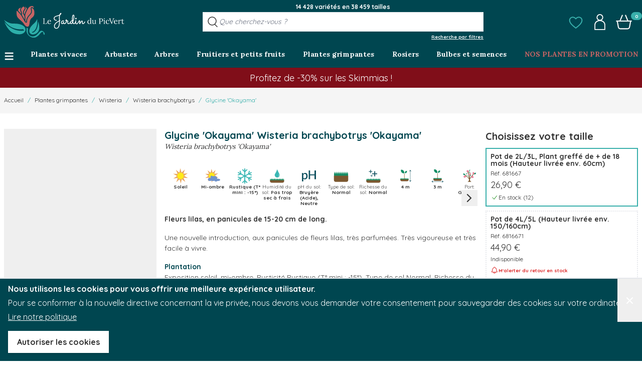

--- FILE ---
content_type: text/html; charset=UTF-8
request_url: https://www.jardindupicvert.com/plantes-grimpantes/13576-glycine-okayama.html
body_size: 105915
content:
<!doctype html>
<html lang="fr">
<head prefix="og: http://ogp.me/ns# fb: http://ogp.me/ns/fb# product: http://ogp.me/ns/product#">
    <meta charset="utf-8"/>
<meta name="title" content="Glycine &#039;Okayama&#039; - Wisteria brachybotrys - Le Jardin du Pic Vert"/>
<meta name="description" content="Une nouvelle introduction, aux panicules de fleurs lilas, très parfumées. Très vigoureuse et très facile à vivre."/>
<meta name="robots" content="INDEX,FOLLOW"/>
<meta name="viewport" content="width=device-width, initial-scale=1"/>
<title>Glycine &#039;Okayama&#039; - Wisteria brachybotrys - Le Jardin du Pic Vert</title>
        <link rel="stylesheet" type="text/css" media="all" href="https://www.jardindupicvert.com/static/version1769007296/_cache/merged/644f9cf995b524938641cd97a35bf966.min.css" />
<script type="text/javascript" src="https://www.jardindupicvert.com/static/version1769007296/frontend/PicVert/hyva/fr_FR/Promessedefleurs_AbTesting/js/test.min.js"></script>
<link rel="canonical" href="https://www.jardindupicvert.com/plantes-grimpantes/13576-glycine-okayama.html" />
<link rel="icon" type="image/x-icon" href="https://www.jardindupicvert.com/media/favicon/stores/7/favicon-32x32.png" />
<link rel="shortcut icon" type="image/x-icon" href="https://www.jardindupicvert.com/media/favicon/stores/7/favicon-32x32.png" />
<meta name="google-site-verification" content="VIZKD3g2ECUvs8jeLlJrBqc2GZmNoaNzMIRBFlb2ivo" />         <!-- NO Pixel ID is configured, please goto Admin --> <script type="text&#x2F;javascript">    console.log('No Meta pixel is configured, please log in as a admin and then visit Stores -> Meta -> Setup -> Get Started');</script>    <!--Custom Style--> <!-- glopal_head --> <script>
// <![CDATA[
var _webinterpret = _webinterpret || {};
_webinterpret.plugin_version = 'magento2-1.14.26';
_webinterpret.page_store_view_id = '7';
_webinterpret.page_short_name = 'jardindupicvert';
// ]]>
</script> <script async type="text/javascript" src="https://cdn-redirector.glopal.com/common/js/webinterpret-loader.js"></script> <!-- end glopal_head -->     <script>
        var ga4IsGtm = false;
        var ga4IsTrackVariant = 0;
        var productImpressions = [];
        var promoImpressions = [];
      
        

    </script><script async src="https://www.googletagmanager.com/gtag/js?id=G-XE667X2PS0"></script><script>
      window.dataLayer = window.dataLayer || [];
      function gtag(){dataLayer.push(arguments)};
      gtag('js', new Date());

      gtag('set', {"product_sku":"68166711","product_name":"Glycine  Okayama ","cultivar":"Okayama","famille":"Fabaceae","main_category":"21716"});
      var options = {"currency":"EUR"};
      
      if (typeof window.ga4Options === 'object' && window.ga4Options !== null) {
          options = Object.assign(options, window.ga4Options);
      }
      
      gtag(
        'config', 
        'G-XE667X2PS0',
        options
      );
      </script><script>  

    var productDetail = {"item_id":"68166711","item_name":"Glycine  Okayama ","item_brand":"","item_category":"Plantes grimpantes","item_variant":"","price":0,"quantity":1,"product_sku":"68166711","product_name":"Glycine  Okayama ","product_price":0,"cultivar":"Okayama","famille":"Fabaceae","main_category":"21716"};
            gtag('event', 'view_item', {
                'currency': 'EUR',
                'items': [
                    productDetail
                ],
                'value': '26.9'
                });    
    
    
    </script>  <script type="application/ld+json">{"@context":"https:\/\/schema.org","@graph":[{"@type":"WebPage","author":{"@type":"Organization","name":"Jardindupicvert.com","logo":"https:\/\/www.jardindupicvert.com\/static\/version1769007296\/frontend\/PicVert\/hyva\/fr_FR\/stores\/7\/PICVERT_LOGO_V01_RES_100_.jpeg","url":"https:\/\/www.jardindupicvert.com\/","telephone":"03 20 59 49 74","email":"contact@jardindupicvert.com","address":{"@type":"PostalAddress","addressCountry":"FR","addressLocality":"Premesques","postalCode":"59840","streetAddress":"Ferme de la Cœuillerie\n1012 rue Roger Lecerf"},"contactPoint":[{"@type":"ContactPoint","email":"contact@jardindupicvert.com","contactType":"sales","telephone":"+33 3 20 59 49 74"},{"@type":"ContactPoint","email":"contact@jardindupicvert.com","contactType":"customer support","telephone":"+33 3 20 59 49 74"}]},"name":"Glycine 'Okayama'","description":"<p style=\"text-align: justify;\">Une Glycine au d&eacute;veloppement mod&eacute;r&eacute; (3 &agrave; 5 m), qui produit en avril-mai de nombreuses grappes de fleurs assez courtes, d'un joli mauve pourpr&eacute;, dot&eacute;es d'un parfum extraordinaire. La plante fleurit d&egrave;s son jeune &acirc;ge. Bien adapt&eacute;e aux petits jardins, cette grimpante peut aussi &ecirc;tre taill&eacute;e en arbuste. Le feuillage d&eacute;coup&eacute; en folioles vire au jaune d'or et reste longtemps sur la plante en automne.<\/p>","mainEntity":{"@type":"ProductGroup","image":"https:\/\/www.jardindupicvert.com\/media\/catalog\/product\/g\/l\/glycine-okayama-16280.jpg","sku":"68166711","name":"Glycine 'Okayama'","url":"https:\/\/www.jardindupicvert.com\/plantes-grimpantes\/13576-glycine-okayama.html","description":"<p style=\"text-align: justify;\">Une Glycine au d&eacute;veloppement mod&eacute;r&eacute; (3 &agrave; 5 m), qui produit en avril-mai de nombreuses grappes de fleurs assez courtes, d'un joli mauve pourpr&eacute;, dot&eacute;es d'un parfum extraordinaire. La plante fleurit d&egrave;s son jeune &acirc;ge. Bien adapt&eacute;e aux petits jardins, cette grimpante peut aussi &ecirc;tre taill&eacute;e en arbuste. Le feuillage d&eacute;coup&eacute; en folioles vire au jaune d'or et reste longtemps sur la plante en automne.<\/p>","category":"Plantes grimpantes","additionalProperty":[{"@type":"PropertyValue","name":"Autres noms communs","value":"Glycine soyeuse"},{"@type":"PropertyValue","name":"Conditionnement","value":false},{"@type":"PropertyValue","name":"Couleur de floraison","value":"Mauve"},{"@type":"PropertyValue","name":"Exposition","value":"soleil, mi-ombre"},{"@type":"PropertyValue","name":"Hauteur à maturité","value":"400"},{"@type":"PropertyValue","name":"Mois de floraison","value":"Avril à Mai"}],"productGroupID":"68166711","hasVariant":[{"@type":"Product","sku":"681667","url":"https:\/\/www.jardindupicvert.com\/plantes-grimpantes\/13576-glycine-okayama.html","image":"https:\/\/www.jardindupicvert.com\/media\/catalog\/product\/g\/l\/glycine-okayama-16280.jpg","name":"Glycine 'Okayama' - Pot de 2L\/3L, Plant greffé de + de 18 mois (Hauteur livrée env. 60cm)","description":"Glycine 'Okayama' - Pot de 2L\/3L, Plant greffé de + de 18 mois (Hauteur livrée env. 60cm)","gtin13":"3700805602931","disambiguatingDescription":"Pot de 2L\/3L, Plant greffé de + de 18 mois (Hauteur livrée env. 60cm)","weight":{"@type":"QuantitativeValue","value":1.7,"unitText":"kg"},"height":{"@type":"QuantitativeValue","value":"74","unitText":"cm"},"offers":[{"@type":"Offer","seller":{"@type":"Organization","name":"Jardindupicvert.com","logo":"https:\/\/www.jardindupicvert.com\/static\/version1769007296\/frontend\/PicVert\/hyva\/fr_FR\/stores\/7\/PICVERT_LOGO_V01_RES_100_.jpeg","url":"https:\/\/www.jardindupicvert.com\/","telephone":"03 20 59 49 74","email":"contact@jardindupicvert.com","address":{"@type":"PostalAddress","addressCountry":"FR","addressLocality":"Premesques","postalCode":"59840","streetAddress":"Ferme de la Cœuillerie\n1012 rue Roger Lecerf"},"contactPoint":[{"@type":"ContactPoint","email":"contact@jardindupicvert.com","contactType":"sales","telephone":"+33 3 20 59 49 74"},{"@type":"ContactPoint","email":"contact@jardindupicvert.com","contactType":"customer support","telephone":"+33 3 20 59 49 74"}]},"itemCondition":"https:\/\/schema.org\/NewCondition","eligibleRegion":"[\"DE\",\"AD\",\"AT\",\"BE\",\"BG\",\"CY\",\"HR\",\"DK\",\"ES\",\"EE\",\"FI\",\"FR\",\"GR\",\"HU\",\"IE\",\"IS\",\"IT\",\"LV\",\"LT\",\"LU\",\"MT\",\"MC\",\"NO\",\"NL\",\"PL\",\"PT\",\"RO\",\"SM\",\"SK\",\"SI\",\"CH\",\"SE\",\"CZ\",\"VA\"]","price":26.9,"priceCurrency":"EUR","availability":"https:\/\/schema.org\/InStock","inventoryLevel":{"@type":"QuantitativeValue","value":13},"priceSpecification":[{"@type":"UnitPriceSpecification","price":26.9,"priceType":"https:\/\/schema.org\/ListPrice","priceCurrency":"EUR"}]}]},{"@type":"Product","sku":"6816671","url":"https:\/\/www.jardindupicvert.com\/plantes-grimpantes\/13576-glycine-okayama.html","image":"https:\/\/www.jardindupicvert.com\/media\/catalog\/product\/g\/l\/glycine-okayama-16280.jpg","name":"Glycine 'Okayama' - Pot de 4L\/5L (Hauteur livrée env. 150\/160cm)","description":"Glycine 'Okayama' - Pot de 4L\/5L (Hauteur livrée env. 150\/160cm)","gtin13":"3666709134643","disambiguatingDescription":"Pot de 4L\/5L (Hauteur livrée env. 150\/160cm)","weight":{"@type":"QuantitativeValue","value":3.25,"unitText":"kg"},"height":{"@type":"QuantitativeValue","value":"176","unitText":"cm"},"offers":[{"@type":"Offer","seller":{"@type":"Organization","name":"Jardindupicvert.com","logo":"https:\/\/www.jardindupicvert.com\/static\/version1769007296\/frontend\/PicVert\/hyva\/fr_FR\/stores\/7\/PICVERT_LOGO_V01_RES_100_.jpeg","url":"https:\/\/www.jardindupicvert.com\/","telephone":"03 20 59 49 74","email":"contact@jardindupicvert.com","address":{"@type":"PostalAddress","addressCountry":"FR","addressLocality":"Premesques","postalCode":"59840","streetAddress":"Ferme de la Cœuillerie\n1012 rue Roger Lecerf"},"contactPoint":[{"@type":"ContactPoint","email":"contact@jardindupicvert.com","contactType":"sales","telephone":"+33 3 20 59 49 74"},{"@type":"ContactPoint","email":"contact@jardindupicvert.com","contactType":"customer support","telephone":"+33 3 20 59 49 74"}]},"itemCondition":"https:\/\/schema.org\/NewCondition","eligibleRegion":"[\"DE\",\"AD\",\"AT\",\"BE\",\"BG\",\"CY\",\"HR\",\"DK\",\"ES\",\"EE\",\"FI\",\"FR\",\"GR\",\"HU\",\"IE\",\"IS\",\"IT\",\"LV\",\"LT\",\"LU\",\"MT\",\"MC\",\"NO\",\"NL\",\"PL\",\"PT\",\"RO\",\"SM\",\"SK\",\"SI\",\"CH\",\"SE\",\"CZ\",\"VA\"]","price":44.9,"priceCurrency":"EUR","availability":"https:\/\/schema.org\/OutOfStock","inventoryLevel":{"@type":"QuantitativeValue","value":0},"priceSpecification":[{"@type":"UnitPriceSpecification","price":44.9,"priceType":"https:\/\/schema.org\/ListPrice","priceCurrency":"EUR"}]}]},{"@type":"Product","sku":"6816672","url":"https:\/\/www.jardindupicvert.com\/plantes-grimpantes\/13576-glycine-okayama.html","image":"https:\/\/www.jardindupicvert.com\/media\/catalog\/product\/g\/l\/glycine-okayama-16280.jpg","name":"Glycine 'Okayama' - Pot de 12L\/15L (Hauteur livrée env. 200\/250cm)","description":"Glycine 'Okayama' - Pot de 12L\/15L (Hauteur livrée env. 200\/250cm)","gtin13":"3666709134650","disambiguatingDescription":"Pot de 12L\/15L (Hauteur livrée env. 200\/250cm)","weight":{"@type":"QuantitativeValue","value":6.5,"unitText":"kg"},"height":{"@type":"QuantitativeValue","value":"275","unitText":"cm"},"offers":[{"@type":"Offer","seller":{"@type":"Organization","name":"Jardindupicvert.com","logo":"https:\/\/www.jardindupicvert.com\/static\/version1769007296\/frontend\/PicVert\/hyva\/fr_FR\/stores\/7\/PICVERT_LOGO_V01_RES_100_.jpeg","url":"https:\/\/www.jardindupicvert.com\/","telephone":"03 20 59 49 74","email":"contact@jardindupicvert.com","address":{"@type":"PostalAddress","addressCountry":"FR","addressLocality":"Premesques","postalCode":"59840","streetAddress":"Ferme de la Cœuillerie\n1012 rue Roger Lecerf"},"contactPoint":[{"@type":"ContactPoint","email":"contact@jardindupicvert.com","contactType":"sales","telephone":"+33 3 20 59 49 74"},{"@type":"ContactPoint","email":"contact@jardindupicvert.com","contactType":"customer support","telephone":"+33 3 20 59 49 74"}]},"itemCondition":"https:\/\/schema.org\/NewCondition","eligibleRegion":"[\"DE\",\"AD\",\"AT\",\"BE\",\"BG\",\"CY\",\"HR\",\"DK\",\"ES\",\"EE\",\"FI\",\"FR\",\"GR\",\"HU\",\"IE\",\"IS\",\"IT\",\"LV\",\"LT\",\"LU\",\"MT\",\"MC\",\"NO\",\"NL\",\"PL\",\"PT\",\"RO\",\"SM\",\"SK\",\"SI\",\"CH\",\"SE\",\"CZ\",\"VA\"]","price":129,"priceCurrency":"EUR","availability":"https:\/\/schema.org\/OutOfStock","inventoryLevel":{"@type":"QuantitativeValue","value":0},"priceSpecification":[{"@type":"UnitPriceSpecification","price":129,"priceType":"https:\/\/schema.org\/ListPrice","priceCurrency":"EUR"}]}]}]}}]}</script> <script>
    var BASE_URL = 'https://www.jardindupicvert.com/';
    var THEME_PATH = 'https://www.jardindupicvert.com/static/version1769007296/frontend/PicVert/hyva/fr_FR';
    var COOKIE_CONFIG = {
        "expires": null,
        "path": "\u002F",
        "domain": ".www.jardindupicvert.com",
        "secure": true,
        "lifetime": "86400",
        "cookie_restriction_enabled": true    };
    var CURRENT_STORE_CODE = 'picvert_store';
    var CURRENT_WEBSITE_ID = '7';

    window.hyva = window.hyva || {}

    window.cookie_consent_groups = window.cookie_consent_groups || {}
    window.cookie_consent_groups['necessary'] = true;

    window.cookie_consent_config = window.cookie_consent_config || {};
    window.cookie_consent_config['necessary'] = [].concat(
        window.cookie_consent_config['necessary'] || [],
        [
            'user_allowed_save_cookie',
            'form_key',
            'mage-messages',
            'private_content_version',
            'mage-cache-sessid',
            'last_visited_store',
            'section_data_ids'
        ]
    );</script> <script>
    (function( hyva, undefined ) {

        function lifetimeToExpires(options, defaults) {

            const lifetime = options.lifetime || defaults.lifetime;

            if (lifetime) {
                const date = new Date;
                date.setTime(date.getTime() + lifetime * 1000);
                return date;
            }

            return null;
        }

        function generateRandomString() {

            const allowedCharacters = '0123456789abcdefghijklmnopqrstuvwxyzABCDEFGHIJKLMNOPQRSTUVWXYZ',
                length = 16;

            let formKey = '',
                charactersLength = allowedCharacters.length;

            for (let i = 0; i < length; i++) {
                formKey += allowedCharacters[Math.round(Math.random() * (charactersLength - 1))]
            }

            return formKey;
        }

        const sessionCookieMarker = {noLifetime: true}

        const cookieTempStorage = {};

        const internalCookie = {
            get(name) {
                const v = document.cookie.match('(^|;) ?' + name + '=([^;]*)(;|$)');
                return v ? v[2] : null;
            },
            set(name, value, days, skipSetDomain) {
                let expires,
                    path,
                    domain,
                    secure,
                    samesite;

                const defaultCookieConfig = {
                    expires: null,
                    path: '/',
                    domain: null,
                    secure: false,
                    lifetime: null,
                    samesite: 'lax'
                };

                const cookieConfig = window.COOKIE_CONFIG || {};

                expires = days && days !== sessionCookieMarker
                    ? lifetimeToExpires({lifetime: 24 * 60 * 60 * days, expires: null}, defaultCookieConfig)
                    : lifetimeToExpires(window.COOKIE_CONFIG, defaultCookieConfig) || defaultCookieConfig.expires;

                path = cookieConfig.path || defaultCookieConfig.path;
                domain = !skipSetDomain && (cookieConfig.domain || defaultCookieConfig.domain);
                secure = cookieConfig.secure || defaultCookieConfig.secure;
                samesite = cookieConfig.samesite || defaultCookieConfig.samesite;

                document.cookie = name + "=" + encodeURIComponent(value) +
                    (expires && days !== sessionCookieMarker ? '; expires=' + expires.toGMTString() : '') +
                    (path ? '; path=' + path : '') +
                    (domain ? '; domain=' + domain : '') +
                    (secure ? '; secure' : '') +
                    (samesite ? '; samesite=' + samesite : 'lax');
            },
            isWebsiteAllowedToSaveCookie() {
                const allowedCookies = this.get('user_allowed_save_cookie');
                if (allowedCookies) {
                    const allowedWebsites = JSON.parse(unescape(allowedCookies));

                    return allowedWebsites[CURRENT_WEBSITE_ID] === 1;
                }
                return false;
            },
            getGroupByCookieName(name) {
                const cookieConsentConfig = window.cookie_consent_config || {};
                let group = null;
                for (let prop in cookieConsentConfig) {
                    if (!cookieConsentConfig.hasOwnProperty(prop)) continue;
                    if (cookieConsentConfig[prop].includes(name)) {
                        group = prop;
                        break;
                    }
                }
                return group;
            },
            isCookieAllowed(name) {
                const cookieGroup = this.getGroupByCookieName(name);
                return cookieGroup
                    ? window.cookie_consent_groups[cookieGroup]
                    : this.isWebsiteAllowedToSaveCookie();
            },
            saveTempStorageCookies() {
                for (const [name, data] of Object.entries(cookieTempStorage)) {
                    if (this.isCookieAllowed(name)) {
                        this.set(name, data['value'], data['days'], data['skipSetDomain']);
                        delete cookieTempStorage[name];
                    }
                }
            }
        };

        hyva.getCookie = (name) => {
            const cookieConfig = window.COOKIE_CONFIG || {};

            if (cookieConfig.cookie_restriction_enabled && ! internalCookie.isCookieAllowed(name)) {
                return cookieTempStorage[name] ? cookieTempStorage[name]['value'] : null;
            }

            return internalCookie.get(name);
        }

        hyva.setCookie = (name, value, days, skipSetDomain) => {
            const cookieConfig = window.COOKIE_CONFIG || {};

            if (cookieConfig.cookie_restriction_enabled && ! internalCookie.isCookieAllowed(name)) {
                cookieTempStorage[name] = {value, days, skipSetDomain};
                return;
            }
            return internalCookie.set(name, value, days, skipSetDomain);
        }


        hyva.setSessionCookie = (name, value, skipSetDomain) => {
            return hyva.setCookie(name, value, sessionCookieMarker, skipSetDomain)
        }

        hyva.getBrowserStorage = () => {
            const browserStorage = window.localStorage || window.sessionStorage;
            if (!browserStorage) {
                console.warn('Browser Storage is unavailable');
                return false;
            }
            try {
                browserStorage.setItem('storage_test', '1');
                browserStorage.removeItem('storage_test');
            } catch (error) {
                console.warn('Browser Storage is not accessible', error);
                return false;
            }
            return browserStorage;
        }

        hyva.postForm = (postParams) => {
            const form = document.createElement("form");

            let data = postParams.data;

            if (! postParams.skipUenc && ! data.uenc) {
                data.uenc = btoa(window.location.href);
            }
            form.method = "POST";
            form.action = postParams.action;

            Object.keys(postParams.data).map(key => {
                const field = document.createElement("input");
                field.type = 'hidden'
                field.value = postParams.data[key];
                field.name = key;
                form.appendChild(field);
            });

            const form_key = document.createElement("input");
            form_key.type = 'hidden';
            form_key.value = hyva.getFormKey();
            form_key.name="form_key";
            form.appendChild(form_key);

            document.body.appendChild(form);

            form.submit();
        }

        hyva.getFormKey = function () {
            let formKey = hyva.getCookie('form_key');

            if (!formKey) {
                formKey = generateRandomString();
                hyva.setCookie('form_key', formKey);
            }

            return formKey;
        }

        hyva.formatPrice = (value, showSign, options = {}) => {
            const groupSeparator = options.groupSeparator;
            const decimalSeparator = options.decimalSeparator
            delete options.groupSeparator;
            delete options.decimalSeparator;
            const formatter = new Intl.NumberFormat(
                'fr\u002DFR',
                Object.assign({
                    style: 'currency',
                    currency: 'EUR',
                    signDisplay: showSign ? 'always' : 'auto'
                }, options)
            );
            return (typeof Intl.NumberFormat.prototype.formatToParts === 'function') ?
                formatter.formatToParts(value).map(({type, value}) => {
                    switch (type) {
                        case 'currency':
                            return '\u20AC' || value;
                        case 'minusSign':
                            return '- ';
                        case 'plusSign':
                            return '+ ';
                        case 'group':
                            return groupSeparator !== undefined ? groupSeparator : value;
                        case 'decimal':
                            return decimalSeparator !== undefined ? decimalSeparator : value;
                        default :
                            return value;
                    }
                }).reduce((string, part) => string + part) :
                formatter.format(value);
        }

 const formatStr = function (str, nStart) {
            const args = Array.from(arguments).slice(2);

            return str.replace(/(%+)([0-9]+)/g, (m, p, n) => {
                const idx = parseInt(n) - nStart;

                if (args[idx] === null || args[idx] === void 0) {
                    return m;
                }
                return p.length % 2
                    ? p.slice(0, -1).replace('%%', '%') + args[idx]
                    : p.replace('%%', '%') + n;
            })
        }

 hyva.str = function (string) {
            const args = Array.from(arguments);
            args.splice(1, 0, 1);

            return formatStr.apply(undefined, args);
        }

 hyva.strf = function () {
            const args = Array.from(arguments);
            args.splice(1, 0, 0);

            return formatStr.apply(undefined, args);
        }

        /**
         * Take a html string as `content` parameter and
         * extract an element from the DOM to replace in
         * the current page under the same selector,
         * defined by `targetSelector`
         */
        hyva.replaceDomElement = (targetSelector, content) => {
            
            const parser = new DOMParser();
            const doc = parser.parseFromString(content, 'text/html');
            const contentNode = doc.querySelector(targetSelector);

            
            if (!contentNode || !document.querySelector(targetSelector)) {
                return;
            }

             hyva.activateScripts(contentNode);
             document.querySelector(targetSelector).replaceWith(contentNode);

            
            window.dispatchEvent(new CustomEvent("reload-customer-section-data"));
            hyva.initMessages();
        }

        hyva.removeScripts = (contentNode) => {
            const scripts = contentNode.getElementsByTagName('script');
            for (let i = 0; i < scripts.length; i++) {
                scripts[i].parentNode.removeChild(scripts[i]);
            }
            const templates = contentNode.getElementsByTagName('template');
            for (let i = 0; i < templates.length; i++) {
                const container = document.createElement('div');
                container.innerHTML = templates[i].innerHTML;
                hyva.removeScripts(container);
                templates[i].innerHTML = container.innerHTML;
            }
        }

        hyva.activateScripts = (contentNode) => {
 const scripts = Array.from(contentNode.getElementsByTagName('script'));

            
            for (const original of scripts) {
                const script = document.createElement('script');
                original.type && (script.type = original.type);
                script.innerHTML = original.innerHTML;

                
                original.parentNode.removeChild(original)

                
                document.head.appendChild(script);
            }

            return contentNode;
        }

 const replace = {['+']: '-', ['/']: '_', ['=']: ','};
        hyva.getUenc = () => btoa(window.location.href).replace(/[+/=]/g, match => replace[match]);

        let currentTrap;

        const focusableElements = (rootElement) => {
            const selector = 'button, [href], input, select, textarea, details, [tabindex]:not([tabindex="-1"]';
            return Array.from(rootElement.querySelectorAll(selector))
                .filter(el => {
                    return el.style.display !== 'none'
                        && !el.disabled
                        && el.tabIndex !== -1
                        && (el.offsetWidth || el.offsetHeight || el.getClientRects().length)
                })
        }

        const focusTrap = (e) => {
            const isTabPressed = e.key === 'Tab' || e.keyCode === 9;
            if (!isTabPressed) return;

            const focusable = focusableElements(currentTrap)
            const firstFocusableElement = focusable[0]
            const lastFocusableElement = focusable[focusable.length - 1]

            e.shiftKey
                ? document.activeElement === firstFocusableElement && (lastFocusableElement.focus(), e.preventDefault())
                : document.activeElement === lastFocusableElement && (firstFocusableElement.focus(), e.preventDefault())
        };

        hyva.releaseFocus = (rootElement) => {
            if (currentTrap && (!rootElement || rootElement === currentTrap)) {
                currentTrap.removeEventListener('keydown', focusTrap)
                currentTrap = null
            }
        }
        hyva.trapFocus = (rootElement) => {
            if (!rootElement) return;
            hyva.releaseFocus()
            currentTrap = rootElement
            rootElement.addEventListener('keydown', focusTrap)
            const firstElement = focusableElements(rootElement)[0]
            firstElement && firstElement.focus()
        }

 hyva.safeParseNumber = (rawValue) => {
            const number = rawValue ? parseFloat(rawValue) : null;

            return Array.isArray(number) || isNaN(number) ? rawValue : number;
        }

 const toCamelCase = s => s.split('_').map(word => word.charAt(0).toUpperCase() + word.slice(1)).join('');
        hyva.createBooleanObject = (name, value = false, additionalMethods = {}) => {

            const camelCase = toCamelCase(name);
 const key = '__hyva_bool_' + name

            return new Proxy(Object.assign(
                additionalMethods,
                {
                    [key]: !!value,
                    [name]() {return !!this[key]},
                    ['!' + name]() {return !this[key]}, 
                    ['not' + camelCase]() {return !this[key]},
                    ['toggle' + camelCase]() {this[key] = !this[key]},
                    [`set${camelCase}True`]() {this[key] = true},
                    [`set${camelCase}False`]() {this[key] = false},
                }
            ), {
                set(target, prop, value) {
                    return prop === name
                        ? (target[key] = !!value)
                        : Reflect.set(...arguments);
                }
            })
        }

                hyva.alpineInitialized = (fn) => window.addEventListener('alpine:initialized', fn, {once: true})
        window.addEventListener('alpine:init', () => Alpine.data('{}', () => ({})), {once: true});
         window.addEventListener('user-allowed-save-cookie', () => internalCookie.saveTempStorageCookies())

    }( window.hyva = window.hyva || {} ));</script> <script type="speculationrules">
{
    "tag": "Hyva Theme",
    "prefetch": [{
        "source": "document",
        "where": {
            "and": [
                { "href_matches": "/*" },
                { "not": {
                    "href_matches": ["/customer/*","*/customer/*","/search/*","*/search/*","/sales/*","*/sales/*","/wishlist/*","*/wishlist/*","/checkout/*","*/checkout/*","/paypal/*","*/paypal/*"]                }},
                { "not": {
                    "selector_matches": [".no-preload", ".do-not-prerender", "[download]", "[rel~=nofollow]", "[target]"]
                }}
            ]
        },
        "eagerness": "moderate"
    }]
}</script><base href="https://www.jardindupicvert.com/"><link rel="preconnect" href="https://fonts.googleapis.com">
<link rel="preconnect" href="https://fonts.gstatic.com" crossorigin>

    <link rel="preload"
          href="https://fonts.googleapis.com/css2?family=Lora:wght@400;700&amp;family=Quicksand:wght@400;700&amp;display=swap"
          as="style"
    >
    <link href="https://fonts.googleapis.com/css2?family=Lora:wght@400;700&amp;family=Quicksand:wght@400;700&amp;display=swap"
          rel="stylesheet"
          media="print"
          onload="this.onload=null;this.removeAttribute('media');"
    >
 <!-- glopal_product_view --><script>
    //<![CDATA[
    var _webinterpret = _webinterpret || {};
    _webinterpret.store_locale = 'fr_FR';
    _webinterpret.store_url = 'https://www.jardindupicvert.com/';
    _webinterpret.product_id = '122783';
    _webinterpret.product_store_view_id = '7';
    //]]>
</script><!-- end glopal_product_view --></head>
<body id="html-body" class="plantfit-display page-product-grouped catalog-product-view product-13576-glycine-okayama categorypath-plantes-grimpantes category-plantes-grimpantes page-layout-1column">
 <script>
        console.warn(
            `Crisp chatbox is installed but not configured -
            To enable the chatbox please login to your store as
            admin then go to: Stores > Settings > Configuration
            > Crisp > Settings and configure your Crisp websiteID.`
        );</script> <input name="form_key" type="hidden" value="7ynKMBfaN4VIMGqE" />
    <noscript>
        <section class="message global noscript border-b-2 border-blue-500 bg-blue-50 shadow-none m-0 px-0 rounded-none font-normal">
            <div class="container text-center">
                <p>
                    <strong>Javascript est désactivé dans votre navigateur.</strong>
                    <span>
                        Pour une meilleure expérience sur notre site, assurez-vous d’activer JavaScript dans votre navigateur.                    </span>
                </p>
            </div>
        </section>
    </noscript>


<script>
    document.body.addEventListener('touchstart', () => {}, {passive: true})
</script>

<script>
    function initCookieBanner() {
        const isUserAllowedSaveCookieName = 'user_allowed_save_cookie';
        const currentWebsiteId = 7;

        const isAllowedSaveCookie = () => {
            const allowedCookies = hyva.getCookie(isUserAllowedSaveCookieName);
            const allowedCookieWebsites = allowedCookies
                ? JSON.parse(unescape(allowedCookies))
                : [];

            return allowedCookieWebsites[currentWebsiteId] !== undefined
                ? !! allowedCookieWebsites[currentWebsiteId]
                : false;
        };

        return {
            showCookieBanner: false,
            cookieName: isUserAllowedSaveCookieName,
            cookieValue: '{"7":1}',
            cookieLifetime: '31536000',
            noCookiesUrl: 'https\u003A\u002F\u002Fwww.jardindupicvert.com\u002Fcookie\u002Findex\u002FnoCookies\u002F',
            checkAcceptCookies() {
                this.showCookieBanner = ! isAllowedSaveCookie();
            },
            setAcceptCookies() {
                const cookieExpires = this.cookieLifetime / 60 / 60 / 24;
                hyva.setCookie(this.cookieName, this.cookieValue, cookieExpires);
                if (!hyva.getCookie(this.cookieName)) {
                    window.location.href = this.noCookiesUrl;
                } else {
                    window.dispatchEvent(new CustomEvent('user-allowed-save-cookie'));
                }
            }
        }
    }
</script>

<section id="notice-cookie-block"
         aria-label="Nous&#x20;utilisons&#x20;les&#x20;cookies&#x20;pour&#x20;vous&#x20;offrir&#x20;une&#x20;meilleure&#x20;exp&#xE9;rience&#x20;utilisateur."
         x-data="initCookieBanner()"
         x-init="checkAcceptCookies()"
         x-defer="idle"
>
    <template x-if="showCookieBanner">
        <div role="dialog"
             aria-modal="true"
             class="container fixed py-0 right-0 bottom-0 z-30 flex max-w-full bg-container-darker border-t-2 border-container-darker text-white"
        >
            <button
                @click="showCookieBanner = false;"
                aria-label="Fermer&#x20;le&#x20;panel"
                title="Fermer&#x20;le&#x20;panel"
                class="absolute right-0 top-0 p-4"
            >
                <span class="text-4xl">&times;</span>
            </button>

            <div class="p-2 pr-4">
                <p class="mb-1">
                    <span class="font-semibold">
                        Nous utilisons les cookies pour vous offrir une meilleure expérience utilisateur.                    </span>
                </p>
                <p class="mb-1">
                    <span>
                        Pour se conformer à la nouvelle directive concernant la vie privée, nous devons vous demander votre consentement pour sauvegarder des cookies sur votre ordinateur.                    </span>
                </p>
                <p class="mb-4">
                    <a href="https://www.jardindupicvert.com/privacy-policy-cookie-restriction-mode/"
                       class="underline">
                        Lire notre politique                    </a>
                </p>
                <div class="my-2">
                    <button @click="setAcceptCookies(); showCookieBanner = false"
                            id="btn-cookie-allow"
                            class="btn btn-secondary"
                    >
                        Autoriser les cookies                    </button>
                </div>
            </div>
        </div>
    </template>
</section>
<span class="sr-only">
    <svg width="0" height="0" xmlns="http://www.w3.org/2000/svg">
        <symbol id="account-symbol" viewBox="0 0 1024 1024">
            <path d="M615.424 400.384c64.512-36.864 108.544-105.472 108.544-184.32 0-124.928-108.544-225.28-236.544-210.944-92.16 10.24-169.984 83.968-184.32 176.128-14.336 93.184 31.744 177.152 105.472 219.136-140.288 37.888-242.688 150.528-242.688 283.648v335.872h692.224v-335.872c0-133.12-102.4-245.76-242.688-283.648zM367.616 256c-30.72-113.664 71.68-216.064 185.344-185.344 50.176 13.312 91.136 54.272 104.448 104.448 30.72 114.688-71.68 216.064-185.344 185.344-50.176-13.312-91.136-54.272-104.448-104.448zM797.696 958.464h-570.368v-274.432c0-130.048 128-235.52 284.672-235.52s285.696 105.472 285.696 235.52v274.432z" fill="currentColor"></path>
        </symbol>

        <symbol id="alert-symbol" viewBox="0 0 24 24" fill="none">
            <path fill-rule="evenodd" d="M11.7489 3.5C11.4427 3.5 11.1526 3.61885 10.9416 3.82474C10.7312 4.03002 10.6165 4.30445 10.6165 4.5866V4.87466C10.6165 5.20192 10.4043 5.4914 10.0922 5.58989C9.00929 5.93166 8.06855 6.59852 7.40304 7.49118C6.73775 8.38355 6.38102 9.45633 6.38123 10.5554V14.2282L6.38123 14.2309C6.38036 14.4744 6.28111 14.7041 6.11104 14.8712C5.94158 15.0377 5.71552 15.1294 5.48271 15.1318L5.47564 15.1318C5.21104 15.1321 4.96095 15.2349 4.77937 15.4121C4.59846 15.5887 4.50022 15.8241 4.5 16.0656V16.9832C4.50024 16.9839 4.50107 16.9856 4.50349 16.988C4.50859 16.9929 4.51934 16.9989 4.53431 16.9989L18.9657 17C18.9657 17 18.9657 17 18.9657 17C18.9806 17 18.9914 16.994 18.9965 16.9891C18.9989 16.9867 18.9998 16.985 19 16.9843V16.0661C18.9998 15.8244 18.9014 15.5888 18.7202 15.4121C18.5385 15.2348 18.2882 15.132 18.0235 15.1318C17.9077 15.1319 17.7925 15.1099 17.6845 15.0665C17.5745 15.0224 17.4735 14.9569 17.3878 14.873C17.302 14.789 17.2332 14.6881 17.1863 14.5758C17.1402 14.4652 17.1165 14.3462 17.1171 14.2257C17.1171 14.2238 17.1171 14.2218 17.1171 14.2199L17.8671 14.2282H17.1171V14.2257V10.5556C17.1172 9.45642 16.7604 8.38354 16.095 7.49117C15.4294 6.5985 14.4886 5.93166 13.4055 5.5899C13.0934 5.49141 12.8812 5.20193 12.8812 4.87466V4.5866C12.8812 4.30446 12.7665 4.03002 12.5561 3.82474C12.3451 3.61885 12.0551 3.5 11.7489 3.5ZM9.89409 2.75111C10.3891 2.26815 11.0566 2 11.7489 2C12.4411 2 13.1087 2.26815 13.6037 2.75111C14.0409 3.17771 14.3118 3.74149 14.3696 4.34352C15.534 4.81382 16.5489 5.59058 17.2975 6.59453C18.1542 7.74353 18.6172 9.13026 18.6171 10.5556C18.6171 10.5556 18.6171 10.5555 18.6171 10.5556V13.7029C19.0473 13.8074 19.4461 14.0247 19.7676 14.3383C20.2337 14.7929 20.4993 15.4134 20.5 16.0646V16.9847C20.5 17.3926 20.3338 17.78 20.044 18.0627C19.755 18.3447 19.3667 18.5 18.9657 18.5L15.425 18.4997C15.0777 20.2115 13.5643 21.5 11.75 21.5C9.93549 21.5 8.42198 20.2113 8.07485 18.4992L4.53431 18.4989C4.53429 18.4989 4.53433 18.4989 4.53431 18.4989C4.13328 18.4989 3.74502 18.3436 3.45595 18.0616C3.16625 17.7789 3 17.3916 3 16.9837V16.0654C3.00043 15.4143 3.26581 14.7934 3.73166 14.3387C4.0529 14.0252 4.4513 13.8079 4.88123 13.7032V10.5557C4.88123 10.5557 4.88123 10.5557 4.88123 10.5557C4.88099 9.13047 5.34385 7.74362 6.20047 6.59462C6.94896 5.59066 7.96386 4.81385 9.12816 4.34354C9.18594 3.7415 9.45686 3.17771 9.89409 2.75111ZM9.62778 18.4993C9.93646 19.3736 10.7701 20 11.75 20C12.7298 20 13.5633 19.3737 13.8721 18.4996L9.62778 18.4993ZM18.6171 14.2365V14.2282C18.6171 14.231 18.6171 14.2338 18.6171 14.2365Z" fill="currentColor"/>
        </symbol>

        <symbol id="basket-symbol" viewBox="0 0 1024 1024" fill="none">
            <path d="M986.112 414.72h-196.608l-142.336-344.064c-7.168-17.408-26.624-25.6-44.032-18.432s-24.576 26.624-18.432 44.032l133.12 318.464h-411.648l133.12-318.464c7.168-17.408-1.024-36.864-18.432-44.032s-36.864 1.024-43.008 18.432l-143.36 344.064h-196.608c-18.432 0-32.768 15.36-32.768 33.792s14.336 33.792 32.768 33.792h20.48l65.536 357.376c14.336 77.824 81.92 134.144 160.768 134.144h455.68c78.848 0 146.432-56.32 160.768-134.144l65.536-357.376h19.456c18.432 0 33.792-15.36 33.792-33.792-1.024-18.432-15.36-33.792-33.792-33.792zM834.56 827.392c-8.192 46.080-48.128 79.872-95.232 79.872h-454.656c-47.104 0-87.040-33.792-95.232-79.872l-63.488-344.064h772.096l-63.488 344.064z" fill="currentColor"/>
        </symbol>

        <symbol id="check-symbol" viewBox="0 0 24 24">
            <path d="M5.52637 11.8235L10.6627 17L18.5264 7" stroke="currentColor" stroke-width="1.5" stroke-linecap="round" stroke-linejoin="round" fill="none"/>
        </symbol>

        <symbol id="chevron-symbol" viewBox="0 0 288 488">
            <path d="M268.75 184c0 2-1 4.25-2.5 5.75l-116.5 116.5c-1.5 1.5-3.75 2.5-5.75 2.5s-4.25-1-5.75-2.5l-116.5-116.5c-1.5-1.5-2.5-3.75-2.5-5.75s1-4.25 2.5-5.75l12.5-12.5c1.5-1.5 3.5-2.5 5.75-2.5 2 0 4.25 1 5.75 2.5l98.25 98.25 98.25-98.25c1.5-1.5 3.75-2.5 5.75-2.5s4.25 1 5.75 2.5l12.5 12.5c1.5 1.5 2.5 3.75 2.5 5.75z" fill="currentColor" />
        </symbol>

        <symbol id="close-symbol" viewBox="0 0 24 24">
            <path d="M6.2877 5.2184C5.99312 4.9272 5.51551 4.9272 5.22093 5.2184C4.92636 5.5096 4.92636 5.98172 5.22093 6.27292L11.0121 11.9976L5.22103 17.7221C4.92645 18.0133 4.92645 18.4854 5.22103 18.7766C5.51561 19.0678 5.99322 19.0678 6.2878 18.7766L12.0788 13.0521L17.7066 18.6153C18.0012 18.9065 18.4788 18.9065 18.7734 18.6153C19.068 18.3241 19.068 17.852 18.7734 17.5608L13.1456 11.9976L18.7735 6.43426C19.0681 6.14306 19.0681 5.67094 18.7735 5.37974C18.4789 5.08855 18.0013 5.08855 17.7067 5.37974L12.0788 10.943L6.2877 5.2184Z" fill="currentColor"/>
            <path d="M6.2877 5.2184C5.99312 4.9272 5.51551 4.9272 5.22093 5.2184C4.92636 5.5096 4.92636 5.98172 5.22093 6.27292L11.0121 11.9976L5.22103 17.7221C4.92645 18.0133 4.92645 18.4854 5.22103 18.7766C5.51561 19.0678 5.99322 19.0678 6.2878 18.7766L12.0788 13.0521L17.7066 18.6153C18.0012 18.9065 18.4788 18.9065 18.7734 18.6153C19.068 18.3241 19.068 17.852 18.7734 17.5608L13.1456 11.9976L18.7735 6.43426C19.0681 6.14306 19.0681 5.67094 18.7735 5.37974C18.4789 5.08855 18.0013 5.08855 17.7067 5.37974L12.0788 10.943L6.2877 5.2184Z" fill="currentColor"/>
        </symbol>

        <symbol id="delete-symbol" viewBox="0 0 804 1024">
            <path d="M292.864 420.864v328.704q0 8.192-5.12 13.312t-13.312 5.12h-36.864q-8.192 0-13.312-5.12t-5.12-13.312v-328.704q0-8.192 5.12-13.312t13.312-5.12h36.864q8.192 0 13.312 5.12t5.12 13.312zM439.296 420.864v328.704q0 8.192-5.12 13.312t-13.312 5.12h-36.864q-8.192 0-13.312-5.12t-5.12-13.312v-328.704q0-8.192 5.12-13.312t13.312-5.12h36.864q8.192 0 13.312 5.12t5.12 13.312zM584.704 420.864v328.704q0 8.192-5.12 13.312t-12.288 5.12h-36.864q-8.192 0-13.312-5.12t-5.12-13.312v-328.704q0-8.192 5.12-13.312t13.312-5.12h36.864q7.168 0 12.288 5.12t5.12 13.312zM658.432 834.56v-541.696h-512v541.696q0 12.288 4.096 22.528t8.192 15.36 6.144 5.12h475.136q2.048 0 6.144-5.12t8.192-15.36 4.096-22.528zM274.432 219.136h256l-27.648-66.56q-4.096-5.12-9.216-6.144h-181.248q-6.144 1.024-10.24 6.144zM804.864 237.568v36.864q0 8.192-5.12 13.312t-13.312 5.12h-55.296v541.696q0 47.104-26.624 81.92t-64.512 34.816h-475.136q-37.888 0-64.512-33.792t-27.648-80.896v-543.744h-54.272q-8.192 0-13.312-5.12t-5.12-13.312v-36.864q0-8.192 5.12-13.312t13.312-5.12h176.128l39.936-95.232q9.216-21.504 31.744-35.84t45.056-15.36h182.272q23.552 0 45.056 15.36t30.72 35.84l39.936 95.232h177.152q8.192 0 13.312 5.12t5.12 13.312z" fill=""currentColor"/>
        </symbol>

        <symbol id="edit-symbol" viewBox="0 0 878 1024">
            <path d="M207.872 877.568l51.2-52.224-134.144-134.144-52.224 52.224v61.44h73.728v72.704h61.44zM505.856 347.136q0-12.288-12.288-12.288-5.12 0-9.216 4.096l-310.272 309.248q-4.096 4.096-4.096 10.24 0 12.288 13.312 12.288 5.12 0 9.216-4.096l310.272-309.248q3.072-4.096 3.072-10.24zM475.136 237.568l237.568 237.568-475.136 476.16h-237.568v-238.592zM865.28 292.864q0 29.696-20.48 51.2l-95.232 95.232-237.568-238.592 95.232-94.208q20.48-21.504 51.2-21.504 29.696 0 52.224 21.504l134.144 134.144q20.48 22.528 20.48 52.224z" fill="currentColor"/>
        </symbol>

        <symbol id="filter-symbol" viewBox="0 0 1024 1024">
            <path d="M801.792 168.96q9.216 22.528-8.192 39.936l-281.6 281.6v423.936q0 23.552-22.528 33.792-7.168 3.072-14.336 3.072-15.36 0-25.6-11.264l-146.432-146.432q-10.24-11.264-10.24-25.6v-277.504l-281.6-281.6q-18.432-17.408-8.192-39.936 9.216-22.528 33.792-22.528h731.136q23.552 0 33.792 22.528z" fill="currentColor"></path>
        </symbol>

        <symbol id="heart-empty-symbol" viewBox="0 0 24 24">
            <path d="M2.75 9.39995L2.75 9.39982C2.74989 8.78186 2.87296 8.17008 3.11201 7.60023C3.35106 7.03038 3.7013 6.51389 4.14226 6.08095C4.58321 5.64801 5.10604 5.30731 5.68018 5.07876C6.25432 4.8502 6.86826 4.73838 7.48611 4.74982L7.49505 4.74999L7.50398 4.74994C8.24667 4.74599 8.98171 4.89994 9.66039 5.20158C10.3391 5.50322 10.9459 5.94565 11.4406 6.49956L12 7.12582L12.5594 6.49956C13.0541 5.94565 13.6609 5.50322 14.3396 5.20158C15.0183 4.89994 15.7533 4.74599 16.496 4.74994L16.505 4.74999L16.5139 4.74982C17.1317 4.73838 17.7457 4.8502 18.3198 5.07876C18.894 5.30731 19.4168 5.64801 19.8577 6.08095C20.2987 6.51389 20.6489 7.03038 20.888 7.60023C21.127 8.17008 21.2501 8.78186 21.25 9.39982V9.39995C21.25 11.773 19.8337 13.9394 17.8233 15.9824C16.8278 16.994 15.7154 17.9469 14.613 18.8557C14.2997 19.114 13.9855 19.3701 13.6749 19.6232C13.0944 20.0963 12.5268 20.5589 12.0024 21.0056C11.4518 20.5326 10.8538 20.0437 10.2429 19.5442C9.96049 19.3133 9.67529 19.0801 9.39074 18.8452C8.28813 17.9349 7.1753 16.9831 6.17907 15.9731C4.16742 13.9337 2.75 11.7743 2.75 9.39995Z" stroke="currentColor" stroke-width="1.5" stroke-linecap="round" stroke-linejoin="round" fill="none" />
        </symbol>

        <symbol id="heart-full-symbol" viewBox="0 0 128 128">
            <path d="M88.064 9.344c-8.832 0 -17.152 2.944 -24.064 8.192 -6.784 -5.248 -15.232 -8.192 -24.064 -8.192C18.304 9.344 0.64 27.008 0.64 48.768c0 10.368 3.328 20.608 10.112 30.336C15.744 86.4 22.784 93.44 31.36 100.096c13.952 10.496 27.648 16.384 29.184 17.152L64 118.656l3.328 -1.408c0.64 -0.256 14.976 -6.144 29.312 -17.024 8.576 -6.528 15.616 -13.568 20.608 -20.992 6.784 -9.728 10.112 -19.968 10.112 -30.464 0 -21.76 -17.664 -39.424 -39.296 -39.424" fill="currentColor"/>
        </symbol>

        <symbol id="help-symbol" viewBox="0 0 24 24" fill="none">
            <path d="M11.6304 2C13.4784 2 14.9717 2.52267 16.1104 3.568C17.249 4.61333 17.8184 6.01333 17.8184 7.768C17.8184 9.728 17.2117 11.184 15.9984 12.136C14.785 13.0693 13.1424 13.536 11.0704 13.536L10.9864 16.196H8.77436L8.66236 11.772H9.47436C11.3224 11.772 12.769 11.492 13.8144 10.932C14.8597 10.372 15.3824 9.31733 15.3824 7.768C15.3824 6.648 15.0464 5.76133 14.3744 5.108C13.7024 4.45467 12.797 4.128 11.6584 4.128C10.501 4.128 9.58636 4.44533 8.91436 5.08C8.26102 5.696 7.93436 6.54533 7.93436 7.628H5.52636C5.52636 6.508 5.77836 5.528 6.28236 4.688C6.78636 3.82933 7.49569 3.16667 8.41036 2.7C9.34369 2.23333 10.417 2 11.6304 2ZM9.86636 21.936C9.38102 21.936 8.97036 21.768 8.63436 21.432C8.29836 21.096 8.13036 20.6853 8.13036 20.2C8.13036 19.7147 8.29836 19.304 8.63436 18.968C8.97036 18.632 9.38102 18.464 9.86636 18.464C10.333 18.464 10.725 18.632 11.0424 18.968C11.3784 19.304 11.5464 19.7147 11.5464 20.2C11.5464 20.6853 11.3784 21.096 11.0424 21.432C10.725 21.768 10.333 21.936 9.86636 21.936Z" fill="currentColor"/>
        </symbol>

        <symbol id="hourglass-symbol" viewBox="0 0 24 24" fill="none">
            <path fill-rule="evenodd" d="M4.25 5C4.25 4.58579 4.58579 4.25 5 4.25H7.00001H18H20C20.4142 4.25 20.75 4.58579 20.75 5C20.75 5.41421 20.4142 5.75 20 5.75H18.721C18.495 8.65565 16.9687 11.1813 14.75 12.2355V12.7644C16.9687 13.8186 18.495 16.3443 18.721 19.25H20C20.4142 19.25 20.75 19.5858 20.75 20C20.75 20.4142 20.4142 20.75 20 20.75H5C4.58579 20.75 4.25 20.4142 4.25 20C4.25 19.5858 4.58579 19.25 5 19.25H6.27905C6.50495 16.3443 8.03133 13.8186 10.25 12.7644V12.2355C8.03134 11.1813 6.50497 8.65565 6.27905 5.75H5C4.58579 5.75 4.25 5.41421 4.25 5ZM11.254 11.0308C9.48502 10.394 8.02125 8.36874 7.78371 5.75001L12.5 5.75005H12.5L17.2163 5.75001C16.9788 8.36874 15.515 10.394 13.746 11.0308C13.4484 11.1379 13.25 11.4202 13.25 11.7365V13.2635C13.25 13.5797 13.4484 13.862 13.746 13.9691C15.515 14.6059 16.9788 16.6312 17.2163 19.2499L12.5 19.2499L7.78371 19.2499C8.02125 16.6312 9.48502 14.6059 11.254 13.9691C11.5516 13.862 11.75 13.5797 11.75 13.2635V11.7365C11.75 11.4202 11.5516 11.1379 11.254 11.0308Z" fill="currentColor"/>
        </symbol>

        <symbol id="info-symbol" viewBox="0 0 24 24">
            <path fill-rule="evenodd" d="M12 2.69231C6.8595 2.69231 2.69231 6.8595 2.69231 12C2.69231 17.1405 6.8595 21.3077 12 21.3077C17.1405 21.3077 21.3077 17.1405 21.3077 12C21.3077 6.8595 17.1405 2.69231 12 2.69231ZM1 12C1 5.92487 5.92487 1 12 1C18.0751 1 23 5.92487 23 12C23 18.0751 18.0751 23 12 23C5.92487 23 1 18.0751 1 12ZM12 10.8718C12.6231 10.8718 13.1282 11.3769 13.1282 12V16.5128C13.1282 17.1359 12.6231 17.641 12 17.641C11.3769 17.641 10.8718 17.1359 10.8718 16.5128V12C10.8718 11.3769 11.3769 10.8718 12 10.8718ZM12 8.61539C12.6231 8.61539 13.1282 8.11027 13.1282 7.48718C13.1282 6.86409 12.6231 6.35897 12 6.35897C11.3769 6.35897 10.8718 6.86409 10.8718 7.48718C10.8718 8.11027 11.3769 8.61539 12 8.61539Z" fill="currentColor"/>
        </symbol>

        <symbol id="logout-symbol" viewBox="0 0 384 448">
            <path d="M384 224c0 105.75-86.25 192-192 192s-192-86.25-192-192c0-60.75 28-116.75 76.75-153.25 14.25-10.75 34.25-8 44.75 6.25 10.75 14 7.75 34.25-6.25 44.75-32.5 24.5-51.25 61.75-51.25 102.25 0 70.5 57.5 128 128 128s128-57.5 128-128c0-40.5-18.75-77.75-51.25-102.25-14-10.5-17-30.75-6.25-44.75 10.5-14.25 30.75-17 44.75-6.25 48.75 36.5 76.75 92.5 76.75 153.25zM224 32v160c0 17.5-14.5 32-32 32s-32-14.5-32-32v-160c0-17.5 14.5-32 32-32s32 14.5 32 32z" fill="currentColor"></path>
        </symbol>

        <symbol id="search-symbol" viewBox="0 0 24 24" fill="none">
            <circle cx="11" cy="10" r="8" stroke="currentColor" stroke-width="1.5" stroke-linecap="round" stroke-linejoin="round"/>
            <path d="M16.3334 16.6667L21 21.3334" stroke="currentColor" stroke-width="1.5" stroke-linecap="round" stroke-linejoin="round"/>
        </symbol>

        <symbol id="sort-symbol" viewBox="0 0 1024 1024">
            <path d="M680.96 233.472h100.352l-40.96-124.928-6.144-26.624q-2.048-9.216-2.048-11.264h-2.048l-1.024 11.264q0 0-2.048 10.24t-5.12 16.384zM420.864 823.296q0 6.144-6.144 13.312l-182.272 182.272q-5.12 5.12-13.312 5.12-6.144 0-12.288-5.12l-183.296-183.296q-8.192-9.216-4.096-19.456 4.096-11.264 17.408-11.264h109.568v-786.432q0-8.192 5.12-13.312t13.312-5.12h109.568q8.192 0 13.312 5.12t5.12 13.312v786.432h109.568q8.192 0 13.312 5.12t5.12 13.312zM898.048 890.88v133.12h-333.824v-51.2l210.944-302.080q7.168-11.264 12.288-16.384l6.144-5.12v-1.024q-1.024 0-3.072 0t-5.12 0q-6.144 2.048-16.384 2.048h-133.12v65.536h-68.608v-131.072h324.608v51.2l-210.944 303.104q-4.096 4.096-12.288 14.336l-6.144 7.168v1.024l8.192-1.024q5.12-2.048 16.384-2.048h142.336v-67.584h68.608zM949.248 377.856v61.44h-164.864v-61.44h43.008l-26.624-81.92h-139.264l-26.624 81.92h43.008v61.44h-163.84v-61.44h39.936l131.072-377.856h93.184l131.072 377.856h39.936z" fill="currentColor"/>
        </symbol>

        <symbol id="star-symbol" viewBox="0 0 24 24">
            <path fill-rule="evenodd" d="M12.7102 1.75862C12.6068 1.45452 12.3212 1.25 12.0001 1.25C11.6789 1.25 11.3933 1.45452 11.29 1.75862L10.0763 5.32895C9.35275 7.45766 7.354 8.88932 5.10566 8.88932H1.00006C0.672189 8.88932 0.382323 9.10229 0.284334 9.41517C0.186345 9.72805 0.302947 10.0683 0.572242 10.2553L3.65737 12.3979C5.58097 13.7338 6.38709 16.1823 5.63336 18.3997L4.49158 21.7586C4.38736 22.0652 4.49171 22.4041 4.75035 22.599C5.00899 22.7939 5.3635 22.8007 5.62949 22.616L9.00536 20.2715C10.806 19.021 13.1941 19.021 14.9947 20.2715L18.3706 22.616C18.6366 22.8007 18.9911 22.7939 19.2498 22.599C19.5084 22.4041 19.6128 22.0652 19.5085 21.7586L18.3667 18.3997C17.613 16.1823 18.4191 13.7338 20.3427 12.3979L23.4279 10.2553C23.6972 10.0683 23.8138 9.72805 23.7158 9.41517C23.6178 9.10229 23.3279 8.88932 23.0001 8.88932H18.8945C16.6461 8.88932 14.6474 7.45766 13.9238 5.32895L12.7102 1.75862Z" fill="currentColor"/>
        </symbol>

        <symbol id="view-symbol" viewBox="0 0 24 24">
            <path fill-rule="evenodd" d="M2.56353 12.246C2.32865 12.0035 2.12553 11.7885 1.95981 11.6105C2.12553 11.4325 2.32865 11.2175 2.56353 10.9749C3.25841 10.2573 4.22661 9.30305 5.3235 8.35124C6.42359 7.39666 7.63502 6.46045 8.81682 5.7672C10.0188 5.06213 11.0934 4.66654 11.9432 4.66654C12.7931 4.66654 13.8677 5.06213 15.0697 5.7672C16.2515 6.46045 17.4629 7.39666 18.563 8.35124C19.6599 9.30305 20.6281 10.2573 21.323 10.9749C21.5578 11.2175 21.7609 11.4325 21.9267 11.6105C21.7609 11.7885 21.5578 12.0035 21.323 12.246C20.6281 12.9636 19.6599 13.9179 18.563 14.8697C17.4629 15.8243 16.2515 16.7605 15.0697 17.4538C13.8677 18.1588 12.7931 18.5544 11.9432 18.5544C11.0934 18.5544 10.0188 18.1588 8.81682 17.4538C7.63502 16.7605 6.42359 15.8243 5.3235 14.8697C4.22661 13.9179 3.25841 12.9636 2.56353 12.246ZM23.0535 11.6105C23.6802 11.0613 23.6801 11.0612 23.68 11.061L23.0535 11.6105ZM23.6796 12.1604L23.6739 12.1668L23.6578 12.1851L23.597 12.2534C23.544 12.3126 23.4665 12.3986 23.3668 12.5074C23.1676 12.725 22.8792 13.0345 22.5202 13.4053C21.803 14.1459 20.799 15.136 19.6552 16.1284C18.5146 17.1182 17.217 18.1263 15.9129 18.8912C14.629 19.6444 13.241 20.221 11.9432 20.221C10.6454 20.221 9.25751 19.6444 7.97359 18.8912C6.66953 18.1263 5.37185 17.1182 4.23126 16.1284C3.08749 15.136 2.08347 14.1459 1.3663 13.4053C1.00724 13.0345 0.718915 12.725 0.519637 12.5074C0.419974 12.3986 0.34251 12.3126 0.289532 12.2534L0.228691 12.1851L0.212564 12.1668L0.208166 12.1618L0.206247 12.1596C-0.0691805 11.8453 -0.0685328 11.3749 0.206895 11.0606C0.206759 11.0607 0.206247 11.0613 0.832948 11.6105L0.206895 11.0606L0.208166 11.0591L0.212564 11.0541L0.228691 11.0359L0.289532 10.9675C0.34251 10.9083 0.419974 10.8224 0.519637 10.7135C0.718915 10.4959 1.00724 10.1864 1.3663 9.81563C2.08347 9.07501 3.08749 8.085 4.23126 7.09251C5.37185 6.10279 6.66953 5.0947 7.97359 4.32972C9.25751 3.57657 10.6454 3 11.9432 3C13.241 3 14.629 3.57657 15.9129 4.32972C17.217 5.0947 18.5146 6.10279 19.6552 7.09251C20.799 8.085 21.803 9.07501 22.5202 9.81563C22.8792 10.1864 23.1676 10.4959 23.3668 10.7135C23.4665 10.8224 23.544 10.9083 23.597 10.9675L23.6578 11.0359L23.6739 11.0541L23.68 11.061C23.9554 11.3753 23.955 11.8461 23.6796 12.1604ZM23.0535 11.6105L23.6796 12.1604C23.6797 12.1602 23.6802 12.1596 23.0535 11.6105ZM9.44342 11.6105C9.44342 10.2299 10.5626 9.11065 11.9432 9.11065C13.3238 9.11065 14.443 10.2299 14.443 11.6105C14.443 12.9911 13.3238 14.1103 11.9432 14.1103C10.5626 14.1103 9.44342 12.9911 9.44342 11.6105ZM11.9432 7.44411C9.64221 7.44411 7.77687 9.30945 7.77687 11.6105C7.77687 13.9115 9.64221 15.7768 11.9432 15.7768C14.2442 15.7768 16.1096 13.9115 16.1096 11.6105C16.1096 9.30945 14.2442 7.44411 11.9432 7.44411Z" fill="currentColor"/>
        </symbol>

        <symbol class="warning-symbol" viewBox="0 0 1024 1024">
            <path d="M584.704 785.408v-108.544q0-8.192-5.12-13.312t-12.288-5.12h-110.592q-7.168 0-12.288 5.12t-5.12 13.312v108.544q0 8.192 5.12 13.312t12.288 6.144h110.592q7.168 0 12.288-6.144t5.12-13.312zM583.68 572.416l10.24-263.168q0-6.144-5.12-10.24-7.168-6.144-14.336-6.144h-124.928q-6.144 0-14.336 6.144-5.12 4.096-5.12 12.288l9.216 261.12q0 5.12 6.144 9.216t13.312 3.072h105.472q8.192 0 14.336-3.072t5.12-9.216zM576.512 37.888l438.272 804.864q20.48 35.84-1.024 71.68-9.216 17.408-26.624 26.624t-35.84 10.24h-878.592q-18.432 0-35.84-10.24t-26.624-26.624q-21.504-35.84-1.024-71.68l439.296-804.864q9.216-17.408 26.624-27.648t36.864-10.24 36.864 10.24 27.648 27.648z" fill="currentColor"></path>
        </symbol>
    </svg>
</span>
<script>
    'use strict';

        const isTouchDevice = () => ('ontouchstart' in window) ||
            (navigator.maxTouchPoints > 0) ||
            (navigator.msMaxTouchPoints > 0);

        function switchBodyOverflow(signal) {
        const body = document.querySelector('body');
        if (signal) {
            // html.style.overflowY = 'auto';
            body.style.overflowY = 'auto';
            body.style.overflowX = 'clip';
        } else {
            // html.style.overflowX = html.style.overflowY = 'hidden';
            body.style.overflowX = body.style.overflowY = 'hidden';
        }
    }

    /**
     * View model for header drawers
     *
     * @param String srcElementSel
     */
    function initDrawer(srcElementSel) {
        return {
            open: false,
            srcElements: null,

            init() {
                this.srcElements = document.querySelectorAll(srcElementSel);
            },

            toggle(signal = null) {
                signal = typeof signal == "boolean" ? signal : !this.open
                if (signal !== this.open) {
                    this.open = signal;
                    switchBodyOverflow(!signal);
                    if (this.srcElements) {
                        for (let i = 0; i < this.srcElements.length; ++i) {
                            this.srcElements[i].setAttribute('aria-expanded', this.open);
                        }
                    }
                }
            },

            drawerListeners: {
                ['@keydown.window.escape']() {
                    this.toggle(false);
                }
            }
        }
    }

    /**
     * VM StickyHeader
     * Element sticks to the viewport top, hides on scrolling down and shows on scrolling up
     */
    function initStickyHeader(extraHeight = 200) {
        document.querySelector('header').style.position = 'relative';

        return {
            triggerLimit: 0,
            lastScrollTop: 0,
            active: false,
            hide: false,

            init() {
                const eRect = this.$root.getBoundingClientRect();
                this.triggerLimit = extraHeight + eRect.top + eRect.height + (window.scrollY || document.documentElement.scrollTop);
                document.addEventListener('scroll', this.onScroll.bind(this), {passive: true});
            },

            onScroll() {
                const scroll = window.scrollY || document.documentElement.scrollTop;
                if (scroll <= this.triggerLimit) {
                    this.active = this.hide = false;
                    this.$root.classList.remove('u-sticky-header', 'active', 'hide');
                } else {
                    this.$root.classList.add('u-sticky-header');
                    const isSticky = scroll > this.triggerLimit;
                    if (this.active !== isSticky) {
                        this.active = isSticky;
                        this.active ? this.$root.classList.add('active') : this.$root.classList.remove('active');
                    }
                    const scrollingDown = scroll > this.lastScrollTop;
                    if (this.hide !== scrollingDown) {
                        this.hide = scrollingDown;
                        this.hide ? this.$root.classList.add('hide') : this.$root.classList.remove('hide');
                    }
                }
                this.lastScrollTop = scroll;
            }
        };
    }

    /**
     * VM StickyFooter
     * Element sticks to the viewport bottom, hides on scrolling down and shows on scrolling up
     * Also hides when reach a given element
     *
     * @param DomElement maxScrollElement
     * @param Boolean hiddenOnScroll
     */
    function initStickyFooter(maxScrollElement = null) {
        return {
            lastScrollTop: 0,
            maxScroll: Number.MAX_VALUE,

            init() {
                this.$root.classList.add('u-sticky-footer');
                this.$root.style.zIndex = 20;
                document.addEventListener('scroll', this.onScroll.bind(this), {passive: true});
                if (maxScrollElement) {
                    const element = document.querySelector(maxScrollElement);
                    if (element) {
                        this.maxScroll = element.getBoundingClientRect().top + window.scrollY;
                    }
                }
            },

            onScroll() {
                const st = window.scrollY || document.documentElement.scrollTop;
                st > this.lastScrollTop && st < this.maxScroll ?
                    this.$root.classList.add('hide') : this.$root.classList.remove('hide');
                this.lastScrollTop = st;
            }
        };
    }

    /**
     * Makes element as a horizontal scrolling container for items with same width
     * Scroller must include a element with x-ref="slider" with its first child including items to be displayed
     * Left/right buttons may be defined through x-ref="left" and x-ref="right"
     */
    function initScroller() {
        return {
            isLeftBtnVisible: false,
            isRightBtnVisible: false,
            items: [],
            itemsVisibleInSlider: 0,
            firstVisibleItemIndex: 0,

            init() {
                if (!this.$refs.slider) {
                    return;
                }
                this.items = Array.from(this.$refs.slider.firstElementChild.children);
                this.itemWidth = Math.abs(this.items[0].offsetLeft - (this.items?.[1]?.offsetLeft || 0));
                this.firstVisibleItemIndex = 0;
                this.updateScroller();
            },

            slideToRight() {
                const maxScrollItemIndex = this.items.length - this.itemsVisibleInSlider;
                this.scrollTo(Math.min(maxScrollItemIndex, this.firstVisibleItemIndex + this.itemsVisibleInSlider));
            },

            slideToLeft() {
                this.scrollTo(Math.max(0, this.firstVisibleItemIndex - this.itemsVisibleInSlider));
            },

            scrollTo(index) {
                if (index >= 0 && index < this.items.length) {
                    this.$refs.slider.scroll(
                        { left: this.items[index].offsetLeft, behavior: 'smooth' }
                    );
                    this.firstVisibleItemIndex = index;
                    this.updateScroller();
                }
            },

            updateScroller() {
                this.itemsVisibleInSlider = Math.floor(this.$refs.slider.clientWidth / this.itemWidth);
                this.isLeftBtnVisible = this.firstVisibleItemIndex > 0;
                this.isRightBtnVisible = this.itemsVisibleInSlider < (this.items.length - this.firstVisibleItemIndex - 1);
            },

            eventListeners: {
                ['@resize.window.debounce']() {
                    this.updateScroller();
                },
                ['@touchmove.passive']() {
                    this.firstVisibleItemIndex = Math.floor(Math.abs(this.$refs.items.getBoundingClientRect().left) / this.itemWidth)
                    this.updateScroller();
                },
                ['@click'](event) {
                    const btn = event.target.closest('button');
                    if (btn) {
                        const isLeftBtn = btn.isSameNode(this.$refs.left);
                        isLeftBtn ? this.slideToLeft() : this.slideToRight();
                    }
                }
            }
        }
    }

    document.addEventListener("DOMContentLoaded", function(event) {
        // Obfuscation (see https://www.410-gone.fr/seo/optimisation-on-site/maillage-interne/cocon-semantique/obfuscation.html)
        var classname = document.getElementsByClassName("qcd");
        for (let i = 0; i < classname.length; ++i) {
            //click gauche
            classname[i].addEventListener('click', myFunction, false);
            //click droit
            classname[i].addEventListener('contextmenu', myRightFunction, false);
        }
    });
    // fonction du click gauche
    var myFunction = function(event) {
        var attribute = this.getAttribute("data-qcd");
        if(event.ctrlKey) {
            var newWindow = window.open(decodeURIComponent(window.atob(attribute)), '_blank');
            newWindow.focus();
        } else {
            document.location.href= decodeURIComponent(window.atob(attribute));
        }
    };
    //fonction du click droit
    var myRightFunction = function(event) {
        var attribute = this.getAttribute("data-qcd");
        if(event.ctrlKey) {
            var newWindow = window.open(decodeURIComponent(window.atob(attribute)), '_blank');
            newWindow.focus();
        } else {
            window.open(decodeURIComponent(window.atob(attribute)),'_blank');
        }
    }

        /**
     * Fetch server content
     * @param Element|String content
     * @param String insertionNode
     */
    function fetchContent(content, insertionNode = 'body') {
        const url = new URL('https://www.jardindupicvert.com/pdfcore/index/fetch/');
        const params = {
            content: content,
            form_key: hyva.getFormKey(),
        };
        Object.keys(params).forEach(key => url.searchParams.append(key, params[key]));
        const target = insertionNode instanceof Element ? insertionNode : document.querySelector(insertionNode);
        if (target) {
            return fetch(url, {headers: {"X-Requested-With": "XMLHttpRequest"}})
                .then(response => response.json(response))
                .then(response => {
                    response?.result && target?.insertAdjacentHTML('beforeend', response?.result);
                    return response?.result;
                });
        }
    }

    // Fetch non-essential svg symbols
    document.addEventListener("DOMContentLoaded", function() {
        setTimeout(() => {
            fetchContent('svg-symbols-defer');
        }, 1000);
    });

</script>
 <script>
    (function(hyva) {
         const formValidationRules = {
            required(value, options, field, context) {
                const el = field.element.type === 'hidden' ? createTextInputFrom(field.element) : field.element,
                    fieldName = getFieldName(field),
                    msg = fieldName
                        ? hyva.str('\u00251\u0020field\u0020is\u0020required.', fieldName)
                        : 'Ce\u0020champ\u0020est\u0020obligatoire.';

                if (el.type === 'radio' || el.type === 'checkbox') {
                    return (value === undefined || value.length === 0) ? msg : true;
                }

                el.setAttribute('required', '');
                el.checkValidity();

                return el.validity.valueMissing ? msg : true;
            },
            maxlength(value, options, field, context) {
                const n = Number(options)
                if (value.length > n) {
                    const fieldName = getFieldName(field);
                    return fieldName
                        ? n === 1
                            ? hyva.str('\u00251\u0020field\u0020cannot\u0020be\u0020longer\u0020than\u00201\u0020character.', fieldName)
                            : hyva.str('\u00251\u0020field\u0020cannot\u0020be\u0020longer\u0020than\u0020\u00252\u0020characters.', fieldName, options)
                        : n === 1
                            ? 'Please\u0020enter\u0020no\u0020more\u0020than\u00201\u0020character.'
                            : hyva.strf('Please\u0020enter\u0020no\u0020more\u0020than\u0020\u00250\u0020characters.', options);
                }
                return true;
            },
            minlength(value, options, field, context) {
                const n = Number(options)
                if (value.length > 0 && value.length < n) {
                    const fieldName = getFieldName(field);
                    return fieldName
                        ? n === 1
                            ? hyva.str('\u00251\u0020field\u0020must\u0020be\u0020at\u0020least\u00201\u0020character\u0020long.', fieldName)
                            : hyva.str('\u00251\u0020field\u0020must\u0020be\u0020at\u0020least\u0020\u00252\u0020characters\u0020long.', fieldName, options)
                        : n === 1
                            ? 'Please\u0020enter\u0020at\u0020least\u00201\u0020character.'
                            : hyva.strf('Minimum\u0020\u00250\u0020caract\u00E8res', options);
                }
                return true;
            },
            max(value, options, field, context) {
                field.element.setAttribute('max', options);
                field.element.checkValidity();
                if (field.element.validity.rangeOverflow) {
                    const fieldName = getFieldName(field);
                    return fieldName
                        ? hyva.str('\u00251\u0020field\u0020must\u0020contain\u0020a\u0020value\u0020less\u0020than\u0020or\u0020equal\u0020to\u0020\u0022\u00252\u0022.', fieldName, options)
                        : hyva.strf('Please\u0020enter\u0020a\u0020value\u0020less\u0020than\u0020or\u0020equal\u0020to\u0020\u0022\u00250\u0022.', options);
                }
                return true;
            },
            min(value, options, field, context) {
                field.element.setAttribute('min', options);
                field.element.checkValidity();
                if (field.element.validity.rangeUnderflow) {
                    const fieldName = getFieldName(field);
                    return fieldName
                        ? hyva.str('\u00251\u0020field\u0020must\u0020contain\u0020a\u0020value\u0020greater\u0020than\u0020or\u0020equal\u0020to\u0020\u0022\u00252\u0022.', fieldName, options)
                        : hyva.strf('Please\u0020enter\u0020a\u0020value\u0020greater\u0020than\u0020or\u0020equal\u0020to\u0020\u0022\u00250\u0022.', options);
                }
                return true;
            },
            step(value, options, field, context) {
                field.element.setAttribute('step', options);
                field.element.checkValidity();
                if (field.element.validity.stepMismatch) {
                    const val = Number(value),
                        step = Number(options),
                        fieldName = getFieldName(field),
                        nearestLowerValue = Math.floor(val / step) * step,
                        nearestUpperValue = Math.ceil(val / step) * step;
                    return fieldName
                        ? hyva.str('\u00251\u0020field\u0020is\u0020invalid.\u0020The\u0020two\u0020nearest\u0020valid\u0020values\u0020are\u0020\u0022\u00252\u0022\u0020and\u0020\u0022\u00253\u0022.', fieldName, nearestLowerValue, nearestUpperValue)
                        : hyva.strf('Please\u0020enter\u0020a\u0020valid\u0020value.\u0020The\u0020two\u0020nearest\u0020valid\u0020values\u0020are\u0020\u0022\u00250\u0022\u0020and\u0020\u0022\u00251\u0022.', nearestLowerValue, nearestUpperValue);
                }
                return true;
            },
            pattern(value, options, field, context) {
                field.element.setAttribute('pattern', options);
                field.element.checkValidity();
                if (field.element.validity.patternMismatch) {
                    const fieldName = getFieldName(field);
                    return fieldName
                        ? field.element.pattern
                            ? hyva.str('\u00251\u0020field\u0020must\u0020match\u0020the\u0020requested\u0020format\u003A\u0020\u00252.', fieldName, field.element.pattern)
                            : hyva.str('\u00251\u0020field\u0020must\u0020match\u0020the\u0020requested\u0020format.', fieldName)
                        : field.element.pattern
                            ? hyva.strf('Please\u0020match\u0020the\u0020requested\u0020format\u003A\u0020\u00250.', field.element.pattern)
                            : 'Please\u0020match\u0020the\u0020requested\u0020format.';
                }
                return true;
            },
            email(value, options, field, context) {
                 const rule = /^([a-z0-9,!\#\$%&'\*\+\/=\?\^_`\{\|\}~-]|[\u00A0-\uD7FF\uF900-\uFDCF\uFDF0-\uFFEF])+(\.([a-z0-9,!\#\$%&'\*\+\/=\?\^_`\{\|\}~-]|[\u00A0-\uD7FF\uF900-\uFDCF\uFDF0-\uFFEF])+)*@([a-z0-9-]|[\u00A0-\uD7FF\uF900-\uFDCF\uFDF0-\uFFEF])+(\.([a-z0-9-]|[\u00A0-\uD7FF\uF900-\uFDCF\uFDF0-\uFFEF])+)*\.(([a-z]|[\u00A0-\uD7FF\uF900-\uFDCF\uFDF0-\uFFEF]){2,})$/i;
                if (value.length > 0 && !rule.test(value)) {
                    const fieldName = getFieldName(field);
                    return fieldName
                        ? hyva.str('\u00251\u0020field\u0020must\u0020contain\u0020a\u0020valid\u0020email\u0020address\u0020\u0028Ex\u003A\u0020johndoe\u0040domain.com\u0029.', fieldName)
                        : 'Veuillez\u0020renseigner\u0020une\u0020adresse\u0020email\u0020valide\u0020\u0028ex\u0020\u003A\u0020johndoe\u0040domain.com\u0029.';
                }
                return true;
            },
            password(value, options, field, context) {
                const rule = /^(?=.*?[A-Z])(?=.*?[a-z])(?=.*?[0-9])(?=.*?[#?!@$%^&*-]).{8,}$/;
                if (value.length > 0 && !rule.test(value)) {
                    const fieldName = getFieldName(field);
                    return fieldName
                        ? hyva.str('\u00251\u0020field\u0020must\u0020contain\u0020at\u0020least\u0020one\u0020upper\u0020case,\u0020one\u0020lower\u0020case,\u0020one\u0020digit\u0020and\u0020one\u0020special\u0020character\u0020\u0028\u0023\u003F\u0021\u0040\u0024\u0025\u005E\u0026\u002A\u002D\u0029', fieldName)
                        : 'Please\u0020provide\u0020at\u0020least\u0020one\u0020upper\u0020case,\u0020one\u0020lower\u0020case,\u0020one\u0020digit\u0020and\u0020one\u0020special\u0020character\u0020\u0028\u0023\u003F\u0021\u0040\u0024\u0025\u005E\u0026\u002A\u002D\u0029';
                }
                return true;
            },
            equalTo(value, options, field, context) {
                const dependencyField = context.fields[options].element;
                if (value !== dependencyField.value) {
                    const dependencyFieldName =
                        dependencyField.label ||
                        dependencyField.title ||
                        (dependencyField.labels && dependencyField.labels[0] && dependencyField.labels[0].innerText) ||
                        dependencyField.name,
                        fieldName = getFieldName(field);
                    return fieldName
                        ? hyva.str('\u00251\u0020field\u0020value\u0020must\u0020be\u0020the\u0020same\u0020as\u0020\u0022\u00252\u0022.', fieldName, dependencyFieldName)
                        : hyva.strf('Ce\u0020champ\u0020doit\u0020correspondre\u0020au\u0020champ\u0020\u0022\u00250\u0022.', dependencyFieldName);
                }
                return true;
            }
        };

         function raceSome(promises, pred) {
            return new Promise((resolve, reject) => {

                if (promises.length === 0) {
                    return resolve();
                }

                let settled = false, nDone = 0;

                const resolveIf = v => {
                    if (!settled && (pred(v) || ++nDone === promises.length)) {
                        settled = true;
                        resolve(v);
                    }
                    return v;
                }

                promises.map(promise => {
                    promise.then(resolveIf).catch(reason => {
                        settled = true;
                        reject(reason)
                    });
                    return promise;
                });
            });
        }

        const INPUT_ATTRIBUTE_RULES = {min: 'min', max: 'max', required: 'required', minlength: 'minlength', maxlength: 'maxlength', step: 'step', pattern: 'pattern'}
        const INPUT_TYPE_RULES = {email: 'email'}

        function getRules(element) {
            let rules = {};
            Object.keys(INPUT_ATTRIBUTE_RULES).forEach(attrName => {
                if (element.hasAttribute(attrName)) {
                    rules[INPUT_ATTRIBUTE_RULES[attrName]] = element.getAttribute(attrName);
                }
            })
            if (INPUT_TYPE_RULES[element.type]) {
                rules[INPUT_TYPE_RULES[element.type]] = true;
            }

            if (element.dataset.validate) {
                try {
                    Object.assign(rules, JSON.parse(element.dataset.validate));
                } catch (error) {
                    console.error('Validator error. Cannot parse data-validate attribute of element:\n', element);
                }
            }

            return rules;
        }

        function isInvalidRuleResult(ruleState) {
            return typeof ruleState === 'string' || !ruleState || (ruleState.type && ruleState.content);
        }

        async function runValidateFn(rule, options, value, field) {
            return formValidationRules[rule](value, options, field, this);
        }

        function generateId() {
            let id;
            do {
                id = `${this.idPrefix}-${++this.idSeq}`;
            } while (document.getElementById(id));
            return id;
        }

        function isVisible(element) {
            const el = element.type !== 'hidden' ? element : (element.parentElement || {});
            return !!(el.offsetWidth || el.offsetHeight || el.getClientRects().length)
        }

        function elementWillValidate(element) {
            return (element.willValidate || element.type === 'hidden')
                && element.tagName !== 'BUTTON'
                && element.disabled === false
                && !(element.tagName === 'INPUT' && element.type === 'submit')
                && (element.hasAttribute('data-validate-hidden') || isVisible(element))
        }

        function createMessageContainer(el, fieldWrapperClassName) {
            if (! el.parentElement) {
                return;
            }
            const refocus = document.activeElement === el;
            const wrapper = document.createElement('div');
            wrapper.classList.add.apply(wrapper.classList, fieldWrapperClassName.split(' '));
            el.parentElement.insertBefore(wrapper, el);
            wrapper.appendChild(el);
            refocus && document.activeElement !== el && el.focus();
            return wrapper;
        }

        function containerNotFound(selector, el) {
            const msg = `Cannot find message container element ${selector} of ${el.name}`;
            console.error(msg, el);
            throw msg;
        }

        function createTextInputFrom(el) {
            const text = document.createElement('INPUT');
            text.type = 'text';
            text.value = el.value;
            return text;
        }

        function classNamesToSelector(classNames) {
            return classNames.split(' ')
                .filter(className => className.length > 0)
                .map(className => `.${className}`)
                .join('')
        }

        function hasMessagesWrapper(field, messagesWrapperClassName) {
            return this.getMessageContainer(field).querySelector(classNamesToSelector(messagesWrapperClassName));
        }

        function getMessagesWrapper(field, messagesWrapperClassName) {
            if (hasMessagesWrapper.call(this, field, messagesWrapperClassName)) {
                return this.getMessageContainer(field).querySelector(classNamesToSelector(messagesWrapperClassName));
            }

            const msgWrapper = document.createElement('ul');
            const msgId = generateId.call(this);
            msgWrapper.id = msgId;
            field.element.setAttribute('aria-errormessage', msgId);
            field.element.setAttribute('aria-describedby', msgId);
            msgWrapper.classList.add.apply(msgWrapper.classList, messagesWrapperClassName.split(' '));
            if (field.validateOnChange) {
                msgWrapper.setAttribute('aria-live', 'polite');
            }
            this.getMessageContainer(field).appendChild(msgWrapper);

            return msgWrapper;
        }

        function getCheckedValues(field) {
            const name = field.element.name.replace(/([\\"])/g, '\\$1');
            const elements = field.element.form.querySelectorAll('input[name="' + name + '"]:checked');
            return Array.from(elements).map(el => el.value);
        }

        function escapeHtml(s) {
            const div = document.createElement('div')
            div.innerText = s;
            return div.innerHTML;
        }

         function formValidation(form, options = {}) {
            const formElement = form || this.$el;

            if (formElement.dataset && formElement.dataset.options) {
                try {
                    options = Object.assign(options, JSON.parse(formElement.dataset.options || '{}'));
                } catch (e) {
                    throw new Error('Cannot read the form options from the data-options attribute: not valid JSON');
                }
            }

            
            if (formElement.tagName === 'FORM') {
                formElement.setAttribute('novalidate', '');
            } else {
                console.error('formValidation can be initialized only on FORM element', formElement);
                return;
            }

            options = Object.assign({
                fieldWrapperClassName: 'field field-reserved',
                messagesWrapperClassName: 'messages',
                validClassName: 'field-success',
                invalidClassName: 'field-error',
                pageMessagesWrapperSelector: null,
                scrollToFirstError: true,
            }, options || {});

            return {
                state: {
                    valid: false,
                },
                fields: {},
                idSeq: 0,
                idPrefix: formElement.id || 'vld-msg',
                setupFields(elements) {
                    this.fields = {};
                    Array.from(elements).forEach(element => {
                        if (elementWillValidate(element)) {
                            this.setupField(element);
                        }
                    });
                },
                setupField(element) {
                    if (! element) return;
                    const onChange = !!element.dataset.onChange;
                    if (elementWillValidate(element)) {
                        const rules = getRules(element);
                        if (Object.keys(rules).length > 0) {
                            if (this.fields[element.name]) {
                                Object.assign(this.fields[element.name].rules, rules);
                            } else {
                                this.fields[element.name] = {
                                    element,
                                    rules: rules,
                                    validateOnChange: onChange,
                                    state: {
                                        valid: null,
                                        rules: {}
                                    }
                                }
                            }
                        }
                    } else {
                        console.error('Element will not validate', element);
                    }
                },
                onSubmit(event) {
                    if (event.target.tagName === 'FORM') {
                        event.preventDefault();

                        this.validate()
                            .then(() => event.target.submit())
                            .catch(invalidElements => {});
                    }
                },
                onChange(event) {
                    event.target.dataset.onChange = 'true';
                    if (!Object.keys(this.fields).length) {
                        this.setupFields(formElement.elements);
                    }
                    if (!Object.keys(this.fields).includes(event.target.name)) {
                        this.setupField(event.target);
                    }
                    const field = this.fields[event.target.name];

                    this.validateField(field);
                    field && field.element.removeAttribute('data-on-change')
                },
                validateSafe() {
                    return new Promise(resolve => this.validate().then(() => resolve(true)).catch(() => {}))
                },
                validate() {
                    if (!Object.keys(this.fields).length || !Object.keys(this.fields).length !== formElement.elements.length) {
                        this.setupFields(formElement.elements);
                    }
                    return new Promise(async (resolve, reject) => {
                        if (formElement.elements) {
                             await raceSome(this.validateFields(), result => result !== true)
                            const invalidFields = Object.values(this.fields).filter(field => !field.state.valid);
                            this.state.valid = invalidFields.length === 0;
                            if (this.state.valid) {
                                resolve();
                            } else {
                                if (options.scrollToFirstError && invalidFields.length > 0) {
                                    invalidFields[0].element.focus()
                                    invalidFields[0].element.select && invalidFields[0].element.select();
                                }
                                reject(invalidFields.map(field => field.element));
                            }
                        }
                    });
                },
                 validateFields() {
                    const fields = Object.values(this.fields);

                     fields.forEach(field => {
                        this.getMessageContainer(field).classList.remove(options.validClassName, options.invalidClassName)
                    });
                     return fields.map(field => this.validateField(field))
                },
                 validateField(field) {
                     if (! field || ! elementWillValidate(field.element)) {
                        return new Promise(resolve => resolve(true))
                    }

                    let value;
                    if (field.element.type === 'checkbox') {
                        value = getCheckedValues(field);
                    } else if (field.element.type === 'radio') {
                        value = getCheckedValues(field)[0] || undefined;
                    } else if (field.element.tagName === 'SELECT' && field.element.multiple) {
                        value = Array.from(field.element.selectedOptions).map(opt => opt.value);
                    } else {
                        value = field.element.value;
                    }

                    const rules = field.rules || {};

                     field.state.valid = true;
                    this.showFieldState(field);

                  const fieldValidations = Object.keys(rules).filter(rule => formValidationRules[rule]).map(async rule => {
                        return runValidateFn.call(this, rule, rules[rule], value, field).then(result => {
                            field.state.rules[rule] = result;
                            return result;
                        })
                    });

                    return new Promise(resolve => {
                         Promise.all(fieldValidations).then(results => {
                              field.state.valid = !elementWillValidate(field.element) || rules.length === 0 || !results.some(isInvalidRuleResult)
                            this.showFieldState(field);
                            resolve(field.state.valid);
                        })
                    });
                },
                 getMessagesByField(field) {
                    const messages = [];
                    const invalidRules = Object.keys(field.state.rules).filter(rule => isInvalidRuleResult(field.state.rules[rule]));

                    field.rules && Object.keys(field.rules).forEach((rule) => {
                        if (invalidRules.includes(rule)) {
                            const customMessage = field.element.getAttribute('data-msg-' + rule);
                            const message = customMessage ? customMessage : field.state.rules[rule];
                            const ruleOptions = JSON.parse(JSON.stringify(field.rules[rule]));

                            if (typeof message === 'undefined' || message === null || (typeof message !== 'string' && ! message.type)) {
                                messages.push(hyva.strf('Validation rule "%0" failed.', rule));
                            } else if (Array.isArray(ruleOptions)) {
                                ruleOptions.unshift(message.type ? message.content : message);
                                const content = hyva.strf.apply(null, ruleOptions);
                                messages.push(message.type ? {type: message.type, content} : content);
                            } else {
                                const content = hyva.strf(message.type ? message.content : message, ruleOptions)
                                messages.push(message.type ? {type: message.type, content} : content);
                            }
                        }
                    });
                    return messages;
                },
                /** @deprecated */
                getFieldWrapper(field) {
                     return this.getMessageContainer(field)
                },
                getMessageContainer(field) {
                    let container;
                    const pageSelector = field.element.getAttribute('data-validation-container') || options.pageMessagesContainerSelector;
                    if (pageSelector) {
                        container = document.querySelector(pageSelector)
                            || containerNotFound(pageSelector, field.element)
                    } else {
                        const containerSelector = classNamesToSelector(options.fieldWrapperClassName);
                        container = field.element.closest(containerSelector)
                            || createMessageContainer(field.element, options.fieldWrapperClassName)
                            || containerNotFound(containerSelector, field.element);
                    }

                    return container;
                },
                showFieldState(field) {
                    const container = this.getMessageContainer(field),
                        hasErrorMessages = hasMessagesWrapper.call(this, field, options.messagesWrapperClassName),
                        messages = this.getMessagesByField(field).map(m => {
                            return m.type !== 'html' ? escapeHtml(m.type ? m.content : m) : m.content;
                        });
                    container.classList.toggle(options.validClassName, field.state.valid && ! hasErrorMessages);
                    container.classList.toggle(options.invalidClassName, !field.state.valid || hasErrorMessages);
                    this.createHtmlErrorMessage(field, messages);

                    if (field.state.valid) {
                        field.element.removeAttribute('aria-invalid');
                    } else {
                        field.element.setAttribute('aria-invalid', 'true');
                        if (! document.activeElement) {
                            field.element.focus();
                        }
                    }
                },
                removeMessages(field, messagesClass) {
                    if (! hasMessagesWrapper.call(this, field, messagesClass || options.messagesWrapperClassName)) {
                        return;
                    }

                    const msgWrapper = getMessagesWrapper.call(this, field, messagesClass || options.messagesWrapperClassName);
                    const messages = msgWrapper.querySelectorAll(`[data-msg-field='${field.element.name}']`);
                    Array.from(messages).forEach(msg => msg.remove());
                    if (msgWrapper && msgWrapper.childElementCount === 0) {
                        field.element.removeAttribute('aria-errormessage');
                        field.element.removeAttribute('aria-describedby');
                        msgWrapper.remove();
                    }
                },
                createErrorMessage(field, messages) {
                    const htmlMessages = (Array.isArray(messages) ? messages : [messages]).map(escapeHtml)
                    this.createHtmlErrorMessage(field, htmlMessages);
                },
                createHtmlErrorMessage(field, messages) {
                    this.removeMessages(field, options.messagesWrapperClassName);
                    field.element.removeAttribute('aria-errormessage');
                    field.element.removeAttribute('aria-describedby');

                    if (!field.state.valid) {
                        const msgWrapper = this.addHtmlMessages(field, options.messagesWrapperClassName, messages);
                        field.element.setAttribute('aria-errormessage', msgWrapper.id);
                        field.element.setAttribute('aria-describedby', msgWrapper.id);
                    }
                },
                /** @deprecated */
                createMessage(field, message) {
                     return this.addMessages(field, options.messagesWrapperClassName, message);
                },
                addMessages(field, messagesClass, messages) {
                    const htmlMessages = (Array.isArray(messages) ? messages : [messages]).map(escapeHtml)
                    return this.addHtmlMessages(field, messagesClass, htmlMessages);
                },
                addHtmlMessages(field, messagesClass, htmlMessages) {
                    const msgWrapper = getMessagesWrapper.call(this, field, messagesClass);

                    (Array.isArray(htmlMessages) ? htmlMessages : [htmlMessages]).forEach((htmlMessage) => {
                        const li = document.createElement('li');
                        li.innerHTML = htmlMessage;
                        li.setAttribute('data-msg-field', field.element.name);
                        msgWrapper.appendChild(li);
                    });

                    return msgWrapper;
                },
                setField(name, value) {
                    this.fields[name].element.value = value;
                    this.fields[name].element.dispatchEvent((new Event('input')));
                    this.validateField(this.fields[name]);
                }
            }
        }

        function getFieldName(field) {
             const fieldName = field.element?.getAttribute('title')
                || document.querySelector(`label[for="${field.element?.id}"]`)?.innerText;

            return fieldName
                ? fieldName.trim()
                : '';
        }

        hyva.formValidation = formValidation;
        hyva.formValidation.rules = formValidationRules;
        hyva.formValidation.setInputAttributeRuleName = (attrName, ruleName) => INPUT_ATTRIBUTE_RULES[attrName] = ruleName || attrName;
        hyva.formValidation.setInputTypeRuleName = (typeName, ruleName) => INPUT_TYPE_RULES[typeName] = ruleName || typeName;
        hyva.formValidation.addRule = (name, validator) => formValidationRules[name] = validator;
        hyva.formValidation.getFieldName = getFieldName;
    }(window.hyva = window.hyva || {}));

    window.addEventListener('alpine:init', () => {
        Alpine.data('hyva.formValidation', hyva.formValidation);
        Alpine.data('hyva.formValidation($el)', hyva.formValidation);
    }, {once: true});</script><div class="page-wrapper"><header class="page-header"><a class="action skip sr-only focus:not-sr-only focus:absolute focus:z-40 focus:bg-white
   contentarea"
   href="#contentarea">
    <span>
        Allez au contenu    </span>
</a><div id="header"
     class="relative z-header w-full bg-container-darker"
>
    <div class="container">
        <div class="flex&#x20;flex-wrap&#x20;lg&#x3A;flex-nowrap&#x20;items-center&#x20;justify-between&#x20;gap-y-1&#x20;py-2">

            <div class="order-1 max-w-1/2 xs:max-w-[180px] sm:max-w-[240px]">
    <a href="https://www.jardindupicvert.com/"
       aria-label="Go&#x20;to&#x20;Home&#x20;page"
    >
        <svg class="logo-svg w-full aspect-[3.775]"
             viewBox="0 0 302 80"
             title="Le Jardin du Pic Vert"
        >
            <style type="text/css">
                .st0{fill:#004650;} .st1{fill:#2DAFAA;} .st2{fill:#C86464;} .st3{fill:#FFFFFF;}
            </style>
            <g class="layer">
                <g id="svg_2">
                    <path class="st1" d="m87.22,44.34284c-0.48,-1.85 -1.08,-3.67 -1.77,-5.45c0.17,5.03 -0.41,10.09 -1.85,14.93c-1.79,5.99 -5.37,11.88 -11.65,13.84c-0.68,0.21 -2.28,-1.55 -1.68,-1.73c6.21,-1.94 9.73,-7.89 11.43,-13.81c1.69,-5.86 2.18,-12.06 1.52,-18.12c-0.15,-0.37 -0.23,-0.62 -0.2,-0.66c-0.6,0.64 -0.87,1.98 -1.31,2.8c-0.51,0.95 -1.07,1.88 -1.68,2.76c-1.23,1.78 -2.67,3.41 -4.29,4.82c-2.79,2.43 -5.36,4.81 -7.64,7.73c-3.98,5.1 -7.79,14.98 -0.67,19.34c4.48,2.74 10.67,0.75 14.58,-2.11c2.95,-2.16 5.11,-5.4 5.92,-8.96c0.27,-1.17 0.39,-2.37 0.48,-3.56c0.3,-3.97 -0.2,-7.99 -1.19,-11.82" id="svg_3"/>
                    <path class="st1" d="m56.83,55.35284c-0.54,4.44 -0.68,9.16 1,13.39c1.66,4.19 5.23,7.65 9.24,9.62c3.77,1.86 8.53,2.59 12.47,0.85c2.1,-0.93 4.07,-2.19 5.81,-3.69c1.94,-1.67 3.51,-3.68 5.22,-5.56c1.4,-1.54 3.29,-4.02 5.54,-4.21c2.55,-0.21 3.24,2.25 2.59,4.28c-0.34,1.07 2.77,3.63 3.12,2.54c0.76,-2.36 -0.26,-4.76 -1.81,-6.54c-1.41,-1.63 -3.64,-3.3 -5.88,-3.4c-2.1,-0.09 -3.81,1.61 -5.16,3c-1.64,1.69 -3.11,3.54 -4.74,5.24c-3.18,3.33 -7.54,6.38 -12.33,6.2c-3.67,-0.14 -7.71,-1.6 -9.94,-4.67c-2.94,-4.06 -2.58,-9.79 -2,-14.51c0.1,-0.82 -0.85,-1.72 -1.42,-2.19c-0.25,-0.19 -1.61,-1.14 -1.71,-0.35" id="svg_4"/>
                    <path class="st1" d="m51.15,52.72284c-5.21,-5.84 -13.67,-7.6 -21.11,-8.06c-4.91,-0.3 -10.72,0.24 -15.41,-1.42c-3.85,-1.36 -7.52,-3.15 -10.9,-5.39c-1.29,-0.85 -2.53,-1.77 -3.73,-2.75c0.95,1.73 2.01,3.4 3.18,5c4.72,6.47 11.05,11.66 18.39,14.9c7.96,3.52 16.84,4.79 25.47,3.72c0.45,-0.06 0.93,0.3 1.26,0.62c0.53,0.31 1.03,0.85 1.31,1.2c0.2,0.25 1.15,1.58 0.35,1.7c-4.96,0.74 -10.02,0.64 -14.95,-0.24c-13.9,-2.46 -25.87,-10.87 -34.23,-22c3.61,9.27 8.63,18.06 16.21,24.61c5.9,5.1 14.46,7.1 22.06,7.02c6.53,-0.07 14.17,-4.02 14.89,-11.11c0.26,-2.83 -0.91,-5.68 -2.79,-7.8" id="svg_5"/>
                    <path class="st2" d="m49.68,31.29284c0.55,1.06 0.98,1.9 1.32,2.4c0.12,0.18 0.24,0.38 0.36,0.58c0.03,-0.75 0.08,-1.49 0.13,-2.22c0.17,-2.26 0.33,-4.4 -0.36,-6.48c-0.47,-1.42 -0.86,-2.51 -1.58,-3.57l-0.25,-0.37c-0.72,-1.04 -1.53,-2.23 -1.65,-3.73c-0.21,-2.64 0.62,-5.7 2.18,-8c0.21,-0.31 0.42,-0.61 0.64,-0.91c1.22,-1.7 1.89,-2.75 1.44,-4.38c-0.37,-1.34 -1.69,-2.5 -3.08,-3.38c-2.9,1.85 -5.85,4.26 -6.26,7.62c-0.2,1.71 0.49,3.41 1.22,5.21c0.76,1.87 1.55,3.8 1.39,5.92c-0.07,0.91 -0.32,1.73 -0.72,2.41c2.43,3.54 4.06,6.66 5.22,8.9" id="svg_6"/>
                    <path class="st2" d="m62.85,2.98284c-3,3.27 -4.78,6.98 -6.79,11.49c-1.51,3.38 -3.34,7.5 -2.89,11.1c0.6,2.24 0.44,4.46 0.28,6.62c-0.17,2.32 -0.32,4.52 0.44,6.62c0.45,0.63 0.93,1.15 1.47,1.44c0.11,0.06 0.19,0.09 0.25,0.12c0.07,-0.35 0.06,-1 0.06,-1.35l-0.01,-0.34c-0.02,-4.11 1.58,-8.59 4.61,-12.95c0.9,-1.29 2,-2.46 3.07,-3.6c1.89,-2.01 3.68,-3.91 4.39,-6.38c0.5,-1.73 0.21,-3.58 -0.09,-5.53c-0.2,-1.33 -0.42,-2.7 -0.38,-4.09c0.06,-2.44 1.13,-3.17 2.02,-3.36c1.64,-0.34 3.73,1.17 5.26,2.74c-0.06,-2.33 -0.4,-5.31 -4.02,-5.5c-2.89,-0.15 -5.34,1.03 -7.47,2.74c-0.06,0.09 -0.13,0.16 -0.2,0.23" id="svg_7"/>
                    <path class="st2" d="m53.79,4.09284c0.72,2.62 -0.53,4.37 -1.74,6.05c-0.2,0.28 -0.41,0.57 -0.61,0.86c-1.32,1.94 -2.03,4.53 -1.85,6.74c0.08,0.97 0.68,1.84 1.31,2.77l0.26,0.38c0.11,0.16 0.2,0.33 0.3,0.49c0.57,-2.71 1.74,-5.35 2.76,-7.64c1.11,-2.48 2.14,-4.7 3.33,-6.77c-1.21,-2.5 -3.05,-4.6 -5.34,-5.51c0.73,0.77 1.3,1.64 1.58,2.63" id="svg_8"/>
                    <path class="st2" d="m43.08,20.54284c0.05,-0.22 0.09,-0.45 0.11,-0.69c0.12,-1.66 -0.54,-3.3 -1.25,-5.03c-0.79,-1.95 -1.61,-3.97 -1.35,-6.18c0.22,-1.79 0.99,-3.33 2.04,-4.68c-0.38,0.12 -0.77,0.23 -1.16,0.34c-1.87,0.54 -3.8,1.59 -5,3.16c-1.17,1.53 -1.03,3.42 -0.51,5.22c2.89,2.67 5.22,5.34 7.12,7.86" id="svg_9"/>
                    <path class="st2" d="m62.99,48.78284c0.51,-1.42 0.76,-2.97 1,-4.47c0.13,-0.83 0.22,-1.69 0.31,-2.52c0.21,-1.98 0.42,-4.02 1.26,-6c1.02,-2.38 2.61,-4.44 4.6,-5.94c3.98,-3.01 6.02,-6.71 6.06,-11c0.03,-3.03 -0.13,-6.9 -1.53,-9.95c-0.92,-2 -4.15,-4.36 -5,-4.19c-0.25,0.05 -0.43,0.64 -0.44,1.47c-0.03,1.21 0.16,2.44 0.36,3.74c0.32,2.08 0.65,4.24 0.03,6.38c-0.84,2.93 -2.88,5.09 -4.85,7.18c-1.06,1.13 -2.07,2.2 -2.89,3.37c-1.96,2.81 -4.28,7.13 -4.26,11.81l0,0.32c0.02,1.13 0.04,2.54 -0.98,3.16c-0.61,0.37 -1.36,0.31 -2.24,-0.16c-0.81,-0.44 -1.47,-1.12 -2.05,-1.91l-0.1,0.04c-0.05,-0.12 -0.09,-0.24 -0.13,-0.35c-0.62,-0.9 -1.14,-1.92 -1.62,-2.87c-0.4,-0.79 -0.78,-1.54 -1.16,-2.11c-0.4,-0.59 -0.85,-1.47 -1.43,-2.59c-2.28,-4.4 -6.39,-12.33 -15.39,-19.92c-0.03,-0.01 -0.05,-0.02 -0.08,-0.02c-0.19,-0.04 -0.41,-0.07 -0.57,0.04c-0.16,0.11 -0.22,0.31 -0.26,0.5c-0.3,1.33 -0.27,2.71 -0.22,4.07c0.13,3.97 0.22,8.59 2.68,11.85c2.51,3.32 5.93,6.08 8.96,8.92c1.64,1.54 3.28,3.11 4.75,4.81c2.82,3.27 4.65,8.11 9.11,9.54c0.16,0.05 0.32,0.1 0.48,0.14c0.97,0.25 2.01,0.26 2.95,-0.08c0.47,-0.17 0.85,-0.38 1.19,-0.62c0.59,-0.72 1.09,-1.59 1.46,-2.64" id="svg_10"/>
                </g>
                <g id="svg_11">
                    <path class="st3" d="m143.75561,18.30332l0,0c-0.09,-0.19 -0.21,-0.35 -0.35,-0.46c-0.14,-0.11 -0.28,-0.19 -0.43,-0.24c-0.78,-0.27 -1.44,0.12 -2.17,1.08c-0.53,0.69 -1.03,1.68 -1.48,2.94c-0.37,0.28 -0.81,0.54 -1.32,0.8c-0.54,0.27 -1.15,0.54 -1.81,0.79c-0.67,0.26 -1.37,0.5 -2.1,0.74c-0.74,0.24 -1.48,0.47 -2.23,0.68c-1.05,0.3 -2.01,0.65 -2.88,1.04c-0.88,0.4 -1.64,0.87 -2.26,1.39c-0.63,0.54 -1.13,1.16 -1.48,1.84c-0.36,0.7 -0.54,1.49 -0.54,2.37c0,1 0.21,1.89 0.62,2.64c0.41,0.74 0.94,1.36 1.59,1.85c0.64,0.48 1.37,0.84 2.17,1.07c0.79,0.23 1.6,0.34 2.4,0.34c0.24,0 0.45,-0.09 0.64,-0.26c0.19,-0.18 0.29,-0.41 0.29,-0.67c0,-0.26 -0.09,-0.49 -0.26,-0.67c-0.17,-0.18 -0.41,-0.28 -0.67,-0.28c-0.59,0 -1.19,-0.08 -1.78,-0.22c-0.58,-0.14 -1.11,-0.38 -1.57,-0.71c-0.46,-0.32 -0.83,-0.74 -1.11,-1.26c-0.28,-0.51 -0.42,-1.15 -0.42,-1.89c0,-0.63 0.13,-1.19 0.4,-1.67c0.27,-0.49 0.65,-0.93 1.14,-1.31c0.5,-0.39 1.11,-0.75 1.82,-1.05c0.72,-0.31 1.54,-0.59 2.42,-0.85c0.59,-0.17 1.2,-0.35 1.81,-0.53c0.61,-0.18 1.21,-0.37 1.79,-0.57c0.59,-0.19 1.15,-0.4 1.68,-0.62c0.31,-0.13 0.61,-0.26 0.89,-0.4c-0.18,0.76 -0.32,1.56 -0.43,2.4c-0.14,1.08 -0.22,2.22 -0.22,3.4c0,1.25 0.04,2.48 0.12,3.65c0.07,1.1 0.12,2.22 0.15,3.31c-0.68,0.3 -1.45,0.67 -2.28,1.11c-0.92,0.48 -1.86,1.05 -2.81,1.69c-0.94,0.64 -1.88,1.36 -2.79,2.15c-0.91,0.79 -1.73,1.66 -2.44,2.59c-0.71,0.93 -1.3,1.94 -1.73,3.01c-0.44,1.07 -0.66,2.22 -0.66,3.4c0,1.08 0.17,2.04 0.49,2.86c0.33,0.81 0.76,1.5 1.29,2.05c0.53,0.55 1.15,0.97 1.84,1.24c0.68,0.27 1.39,0.41 2.09,0.41c1.64,0 3.06,-0.46 4.21,-1.38c1.13,-0.91 2.06,-2.18 2.75,-3.78c0.68,-1.58 1.18,-3.5 1.48,-5.68c0.3,-2.18 0.46,-4.6 0.46,-7.19l0,-1.29c0.34,-0.15 0.61,-0.28 0.81,-0.38c0.32,-0.17 0.5,-0.46 0.5,-0.82c0,-0.26 -0.1,-0.48 -0.29,-0.65c-0.29,-0.25 -0.64,-0.29 -1.06,-0.16c-0.04,-1.07 -0.09,-2.08 -0.15,-3.02c-0.07,-1.06 -0.1,-2.12 -0.1,-3.16c0,-1.46 0.11,-2.81 0.34,-4.02c0.22,-1.18 0.48,-2.24 0.8,-3.16c0.88,-0.65 1.59,-1.29 2.11,-1.93c0.57,-0.7 0.85,-1.32 0.85,-1.9c0,-0.25 -0.04,-0.47 -0.13,-0.66zm-5.56,20.7c-0.01,1.35 -0.05,2.69 -0.13,3.99c-0.09,1.44 -0.24,2.81 -0.46,4.09c-0.21,1.27 -0.5,2.46 -0.84,3.51c-0.34,1.04 -0.78,1.96 -1.29,2.71c-0.5,0.74 -1.1,1.33 -1.78,1.74c-0.67,0.41 -1.45,0.61 -2.34,0.61c-0.51,0 -1,-0.1 -1.48,-0.29c-0.48,-0.19 -0.91,-0.49 -1.28,-0.88c-0.37,-0.39 -0.68,-0.88 -0.9,-1.47c-0.23,-0.59 -0.34,-1.29 -0.34,-2.08c0,-0.94 0.19,-1.86 0.55,-2.73c0.37,-0.89 0.87,-1.75 1.48,-2.55c0.62,-0.81 1.33,-1.57 2.11,-2.28c0.79,-0.71 1.62,-1.36 2.45,-1.94c0.84,-0.59 1.67,-1.1 2.47,-1.54c0.64,-0.34 1.23,-0.64 1.78,-0.89z" id="svg_12"/>
                    <path class="st3" d="m180.38561,33.66332c0.51,0 0.96,-0.18 1.31,-0.54c0.36,-0.36 0.54,-0.8 0.54,-1.31c0,-0.25 -0.05,-0.5 -0.14,-0.72c-0.09,-0.22 -0.23,-0.42 -0.4,-0.59s-0.37,-0.3 -0.59,-0.4c-0.45,-0.19 -1,-0.19 -1.45,0c-0.22,0.09 -0.42,0.23 -0.59,0.4c-0.17,0.17 -0.3,0.37 -0.4,0.59c-0.1,0.22 -0.14,0.47 -0.14,0.72c0,0.51 0.18,0.96 0.54,1.31c0.36,0.36 0.8,0.54 1.32,0.54zm-0.28,-1.85c0,-0.08 0.03,-0.15 0.09,-0.21l0,0c0.06,-0.06 0.11,-0.09 0.19,-0.09c0.08,0 0.14,0.03 0.21,0.09s0.09,0.13 0.09,0.21c0,0.08 -0.03,0.13 -0.09,0.19c-0.13,0.12 -0.29,0.13 -0.41,0c-0.06,-0.05 -0.08,-0.11 -0.08,-0.19z" id="svg_13"/>
                    <path class="st3" d="m203.35561,39.57332l0,0c-0.29,-0.35 -0.82,-0.42 -1.21,-0.17c-0.16,0.1 -0.28,0.24 -0.36,0.43c-0.12,0.29 -0.31,0.67 -0.56,1.14c-0.25,0.47 -0.55,0.93 -0.88,1.37c-0.33,0.44 -0.7,0.83 -1.09,1.15c-0.36,0.29 -0.71,0.44 -1.07,0.44c-0.17,0 -0.31,-0.04 -0.41,-0.11c-0.1,-0.08 -0.18,-0.18 -0.24,-0.32c-0.07,-0.16 -0.12,-0.36 -0.14,-0.58c-0.03,-0.24 -0.04,-0.49 -0.04,-0.75c0,-0.21 0.01,-0.43 0.03,-0.67l0.1,-1.4c0.02,-0.22 0.03,-0.41 0.03,-0.56c0,-0.69 -0.16,-1.29 -0.48,-1.77c-0.34,-0.52 -0.87,-0.79 -1.57,-0.79c-0.34,0 -0.71,0.1 -1.09,0.3c-0.37,0.19 -0.74,0.51 -1.09,0.94c-0.33,0.41 -0.66,0.86 -0.96,1.32c-0.31,0.46 -0.6,0.92 -0.87,1.39c-0.25,0.42 -0.49,0.84 -0.71,1.25c0.03,-0.39 0.07,-0.78 0.1,-1.18c0.04,-0.5 0.08,-0.96 0.11,-1.4c0.03,-0.44 0.04,-0.77 0.04,-0.98c0,-0.29 -0.03,-0.58 -0.08,-0.86c-0.06,-0.29 -0.15,-0.55 -0.26,-0.79c-0.13,-0.26 -0.31,-0.47 -0.53,-0.63c-0.23,-0.17 -0.52,-0.25 -0.84,-0.25c-0.54,0 -1.07,0.33 -1.58,0.98c-0.47,0.6 -0.96,1.52 -1.49,2.77l-0.02,0.06c-0.33,0.66 -0.67,1.25 -1,1.77c-0.36,0.56 -0.71,1.04 -1.06,1.44c-0.34,0.39 -0.68,0.69 -0.99,0.91c-0.47,0.31 -0.87,0.36 -1.34,0.2c-0.16,-0.05 -0.32,-0.16 -0.47,-0.33c-0.16,-0.17 -0.29,-0.42 -0.4,-0.75c-0.11,-0.34 -0.17,-0.8 -0.17,-1.37c0,-0.44 0.01,-0.92 0.04,-1.45c0.03,-0.53 0.06,-1.02 0.1,-1.49l0.1,-1.22c0.03,-0.36 0.04,-0.57 0.04,-0.64c0,-0.24 -0.08,-0.46 -0.25,-0.65c-0.35,-0.41 -0.99,-0.38 -1.34,-0.03c-0.17,0.17 -0.27,0.36 -0.3,0.59c-0.11,0.85 -0.19,1.78 -0.24,2.83c-0.03,0.03 -0.05,0.07 -0.08,0.12c-0.16,0.36 -0.36,0.78 -0.61,1.26c-0.24,0.47 -0.52,0.93 -0.84,1.35c-0.31,0.42 -0.64,0.77 -1,1.05c-0.32,0.26 -0.65,0.39 -0.99,0.39c-0.87,0 -1.6,-1.25 -2.11,-3.62c0.3,-0.73 0.63,-1.59 0.99,-2.57c0.38,-1.02 0.74,-2.16 1.08,-3.37c0.33,-1.2 0.62,-2.49 0.85,-3.82c0.23,-1.33 0.35,-2.68 0.35,-4.02c0,-0.63 -0.04,-1.21 -0.12,-1.74c-0.08,-0.53 -0.21,-1 -0.39,-1.39c-0.18,-0.41 -0.43,-0.73 -0.73,-0.97c-0.67,-0.52 -1.74,-0.5 -2.47,0.14c-0.36,0.31 -0.67,0.75 -0.93,1.28c-0.25,0.51 -0.47,1.12 -0.65,1.8c-0.17,0.67 -0.31,1.38 -0.42,2.13c-0.1,0.76 -0.18,1.52 -0.22,2.28c-0.04,0.77 -0.07,1.52 -0.07,2.23c0,1.62 0.08,3.1 0.24,4.4c-0.08,-0.02 -0.17,-0.04 -0.26,-0.04c-0.57,0 -1.15,0.14 -1.71,0.42c-0.56,0.28 -1.08,0.67 -1.53,1.17c-0.28,0.31 -0.54,0.68 -0.79,1.16l-0.04,0.02c-0.15,0.09 -0.27,0.21 -0.36,0.36c-0.19,0.37 -0.43,0.81 -0.72,1.3c-0.28,0.48 -0.6,0.95 -0.96,1.39c-0.35,0.43 -0.73,0.8 -1.14,1.1c-0.38,0.28 -0.78,0.42 -1.21,0.42c-0.13,0 -0.28,-0.03 -0.44,-0.08c-0.15,-0.05 -0.29,-0.14 -0.43,-0.27c-0.14,-0.13 -0.26,-0.31 -0.36,-0.54c-0.1,-0.23 -0.15,-0.53 -0.15,-0.9c0,-0.27 0.02,-0.55 0.05,-0.84c0.03,-0.29 0.07,-0.59 0.12,-0.89c0.05,-0.3 0.09,-0.6 0.12,-0.89c0.04,-0.29 0.05,-0.58 0.05,-0.86c0,-0.74 -0.21,-1.29 -0.62,-1.63c-0.49,-0.41 -1.25,-0.52 -2.23,-0.49c-0.09,0 -0.18,0 -0.27,0.01c-0.01,-0.16 -0.03,-0.34 -0.05,-0.54c-0.04,-0.32 -0.11,-0.64 -0.21,-0.93c-0.1,-0.32 -0.25,-0.59 -0.44,-0.81c-0.42,-0.49 -1.16,-0.58 -1.77,0.04c-0.25,0.25 -0.47,0.55 -0.66,0.89c-0.19,0.33 -0.35,0.68 -0.46,1.03c-0.12,0.37 -0.18,0.65 -0.18,0.88c0,0.33 0.08,0.6 0.23,0.8c0.15,0.19 0.34,0.33 0.56,0.42c0.21,0.08 0.43,0.13 0.66,0.14c0.08,0 0.17,0.01 0.25,0.01c-0.07,0.32 -0.13,0.56 -0.18,0.74c-0.06,0.21 -0.11,0.36 -0.12,0.39c-0.03,0.03 -0.08,0.08 -0.12,0.16c-0.1,0.21 -0.23,0.47 -0.38,0.76c-0.14,0.29 -0.31,0.59 -0.5,0.9c-0.19,0.31 -0.4,0.62 -0.63,0.93c-0.22,0.3 -0.46,0.57 -0.7,0.8c-0.24,0.23 -0.48,0.41 -0.72,0.54c-0.56,0.31 -1.13,0.23 -1.43,-0.14c-0.21,-0.25 -0.37,-0.56 -0.48,-0.9c-0.11,-0.37 -0.19,-0.74 -0.22,-1.11c-0.03,-0.39 -0.06,-0.69 -0.07,-0.91c-0.02,-0.23 -0.11,-0.43 -0.28,-0.61c-0.35,-0.37 -0.92,-0.35 -1.28,-0.04c-0.18,0.16 -0.29,0.35 -0.32,0.59c-0.08,0.56 -0.21,1.05 -0.39,1.45c-0.19,0.41 -0.4,0.75 -0.62,1.01c-0.22,0.25 -0.45,0.44 -0.68,0.56c-0.55,0.28 -0.89,0.19 -1.14,0.04c-0.15,-0.09 -0.27,-0.2 -0.36,-0.35c-0.09,-0.15 -0.16,-0.32 -0.2,-0.51c-0.04,-0.2 -0.06,-0.4 -0.06,-0.6c0,-0.65 0.1,-1.22 0.31,-1.68c0.21,-0.47 0.47,-0.87 0.77,-1.18c0.3,-0.3 0.63,-0.53 0.99,-0.67c0.61,-0.24 1.18,-0.26 1.58,-0.15c0.17,0.04 0.31,0.1 0.43,0.16c0.15,0.07 0.23,0.13 0.27,0.17c0.07,0.05 0.11,0.09 0.13,0.1c0.36,0.36 0.96,0.38 1.34,-0.01c0.18,-0.19 0.27,-0.41 0.27,-0.66c0,-0.23 -0.09,-0.45 -0.28,-0.68c-0.01,-0.01 -0.08,-0.07 -0.2,-0.17c-0.13,-0.11 -0.31,-0.23 -0.54,-0.35c-0.23,-0.12 -0.5,-0.23 -0.81,-0.34c-0.8,-0.26 -1.81,-0.2 -2.81,0.2c-0.6,0.24 -1.15,0.61 -1.64,1.09c-0.49,0.48 -0.9,1.08 -1.22,1.79c-0.32,0.71 -0.48,1.54 -0.48,2.47c0,0.48 0.07,0.92 0.21,1.33c0.14,0.41 0.35,0.77 0.61,1.08c0.27,0.31 0.6,0.56 0.98,0.73c0.86,0.39 2.01,0.37 3.05,-0.37c0.42,-0.3 0.81,-0.69 1.14,-1.15c0.21,0.45 0.5,0.84 0.84,1.16c0.51,0.47 1.14,0.71 1.87,0.71c0.51,0 1.01,-0.12 1.47,-0.37c0.44,-0.23 0.86,-0.53 1.24,-0.89c0.38,-0.35 0.72,-0.75 1.03,-1.17c0.3,-0.41 0.56,-0.81 0.79,-1.2c0.23,-0.38 0.41,-0.72 0.56,-1.02l0.27,-0.55c0.03,-0.05 0.06,-0.12 0.11,-0.26c0.05,-0.13 0.1,-0.29 0.17,-0.5s0.13,-0.44 0.2,-0.72c0.05,-0.21 0.1,-0.42 0.14,-0.65c0.12,0 0.24,-0.01 0.35,-0.01l0.52,0c0.33,0 0.42,0.06 0.42,0.06c0.04,0.05 0.07,0.15 0.07,0.29c0,0.49 -0.06,1.01 -0.16,1.56c-0.12,0.58 -0.18,1.17 -0.18,1.76c0,0.57 0.09,1.09 0.26,1.55c0.17,0.46 0.41,0.86 0.7,1.17c0.29,0.32 0.65,0.57 1.05,0.74c1.04,0.44 2.29,0.3 3.26,-0.32c0.57,-0.37 1.1,-0.82 1.56,-1.36c0.09,-0.11 0.18,-0.22 0.27,-0.33c0.02,0.08 0.05,0.16 0.07,0.23c0.16,0.43 0.38,0.79 0.64,1.07c0.27,0.28 0.6,0.49 0.96,0.61c0.35,0.12 0.72,0.18 1.09,0.18c0.73,0 1.4,-0.29 2.02,-0.87c0.47,-0.45 0.95,-1.11 1.41,-1.98c0.36,0.93 0.78,1.61 1.25,2.07c0.6,0.58 1.33,0.88 2.17,0.88c0.46,0 0.9,-0.11 1.31,-0.33c0.39,-0.21 0.76,-0.48 1.11,-0.81c0.34,-0.32 0.66,-0.69 0.95,-1.09c0.04,-0.06 0.09,-0.12 0.13,-0.19c0.01,0.04 0.02,0.08 0.03,0.11c0.14,0.53 0.36,1 0.65,1.39c0.29,0.4 0.65,0.72 1.08,0.96c0.43,0.24 0.93,0.36 1.5,0.36c0.45,0 0.89,-0.11 1.31,-0.32c0.41,-0.2 0.81,-0.47 1.18,-0.8c0.37,-0.33 0.71,-0.69 1.04,-1.1c0.32,-0.4 0.62,-0.81 0.88,-1.21c0.27,-0.41 0.51,-0.8 0.71,-1.18c0.21,-0.38 0.38,-0.7 0.51,-0.95l0.04,-0.07c0.4,-0.97 0.73,-1.65 0.98,-2.03c0.05,-0.08 0.1,-0.15 0.14,-0.21c0.02,0.23 0.03,0.46 0.03,0.7c0,0.21 -0.01,0.47 -0.03,0.78c-0.02,0.32 -0.05,0.66 -0.08,1.03l-0.1,1.12c-0.03,0.38 -0.07,0.72 -0.1,1.05c-0.04,0.33 -0.06,0.61 -0.09,0.84c-0.02,0.25 -0.04,0.42 -0.04,0.5c0,0.45 0.13,0.8 0.39,1.06c0.45,0.45 1.22,0.56 1.88,0.08c0.27,-0.2 0.53,-0.55 0.78,-1.08c0.11,-0.25 0.27,-0.56 0.46,-0.93c0.2,-0.38 0.41,-0.78 0.65,-1.2c0.23,-0.42 0.48,-0.84 0.74,-1.26c0.26,-0.42 0.52,-0.8 0.77,-1.13c0.24,-0.32 0.48,-0.59 0.7,-0.79c0.23,-0.21 0.36,-0.24 0.4,-0.24c0,0 0.04,0.02 0.11,0.1c0.02,0.02 0.1,0.14 0.1,0.55c0,0.21 -0.01,0.43 -0.02,0.66c-0.02,0.23 -0.04,0.47 -0.07,0.7c-0.03,0.25 -0.05,0.48 -0.07,0.7c-0.02,0.23 -0.03,0.43 -0.03,0.61c0,0.41 0.03,0.83 0.1,1.23c0.07,0.43 0.2,0.82 0.4,1.18c0.21,0.37 0.49,0.67 0.85,0.89c0.69,0.43 1.88,0.5 2.86,-0.03c0.44,-0.24 0.85,-0.54 1.22,-0.9c0.37,-0.35 0.71,-0.75 1.02,-1.18c0.3,-0.42 0.57,-0.82 0.79,-1.2c0.23,-0.39 0.41,-0.71 0.55,-1.01c0.14,-0.28 0.23,-0.47 0.28,-0.58c0.05,-0.12 0.08,-0.24 0.08,-0.36c0.03,-0.18 -0.05,-0.39 -0.21,-0.59zm-32.9,2.47c-0.27,0.5 -0.52,0.89 -0.74,1.16c-0.21,0.25 -0.39,0.42 -0.55,0.49c-0.16,0.08 -0.32,0.12 -0.45,0.12c-0.35,0 -0.6,-0.12 -0.77,-0.36c-0.19,-0.26 -0.29,-0.65 -0.29,-1.15c0,-0.65 0.1,-1.22 0.29,-1.68c0.2,-0.46 0.44,-0.85 0.74,-1.14c0.3,-0.3 0.62,-0.53 0.98,-0.68c0.36,-0.16 0.7,-0.26 1.01,-0.3c0.14,-0.02 0.27,-0.06 0.38,-0.13c0.09,0.62 0.19,1.19 0.29,1.72c-0.33,0.8 -0.63,1.46 -0.89,1.95zm3.53,-9.75c-0.22,0.97 -0.48,1.92 -0.77,2.82c-0.16,0.5 -0.33,1.01 -0.5,1.5c-0.05,-0.45 -0.09,-0.92 -0.13,-1.41c-0.08,-0.98 -0.12,-1.99 -0.12,-2.98c0,-1.04 0.05,-2.07 0.16,-3.09c0.11,-1.01 0.25,-1.93 0.43,-2.73c0.17,-0.79 0.38,-1.43 0.62,-1.91c0.18,-0.37 0.37,-0.58 0.53,-0.58c0.02,0 0.08,0 0.14,0.13c0.09,0.17 0.16,0.39 0.22,0.65c0.06,0.27 0.1,0.57 0.11,0.88c0.02,0.32 0.03,0.63 0.03,0.91c0,0.96 -0.07,1.94 -0.19,2.91c-0.14,0.96 -0.32,1.94 -0.53,2.9zm-17.89,4.34c0,0 0,0 0,0l-0.04,0c0.01,-0.03 0.02,-0.06 0.03,-0.09c0.01,0.03 0.01,0.06 0.01,0.09z" id="svg_14"/>
                </g>
                <g id="svg_15">
                    <path class="st3" d="m97.89561,45.22332l0,-0.65c0.5,-0.03 0.84,-0.14 1.02,-0.34c0.18,-0.2 0.28,-0.48 0.3,-0.84c0.02,-0.36 0.03,-0.77 0.03,-1.23l0,-8.48c0,-0.26 0.01,-0.51 0.02,-0.76c0.01,-0.24 0.03,-0.46 0.04,-0.66c-0.24,0.01 -0.47,0.03 -0.71,0.04c-0.24,0.01 -0.47,0.03 -0.71,0.04l0,-0.86l4.41,0l0,0.65c-0.48,0.01 -0.82,0.12 -1.01,0.33c-0.19,0.21 -0.29,0.49 -0.31,0.84c-0.02,0.35 -0.03,0.76 -0.03,1.24l0,8.42c0,0.35 0,0.65 -0.01,0.9c-0.01,0.25 -0.02,0.46 -0.05,0.63l3.67,-0.06c0.82,-0.01 1.45,-0.27 1.87,-0.78c0.42,-0.51 0.64,-1.34 0.64,-2.49l0.67,0l-0.12,4.06l-9.72,0z" id="svg_16"/>
                    <path class="st3" d="m113.77561,45.54332c-0.9,0 -1.72,-0.21 -2.44,-0.64c-0.73,-0.43 -1.3,-1.03 -1.72,-1.81s-0.63,-1.7 -0.63,-2.76c0,-0.92 0.21,-1.77 0.62,-2.57c0.41,-0.8 0.99,-1.44 1.74,-1.93c0.75,-0.49 1.61,-0.74 2.59,-0.74c0.55,0 1.06,0.09 1.54,0.26c0.48,0.18 0.9,0.45 1.27,0.8c0.37,0.36 0.65,0.81 0.86,1.35c0.21,0.54 0.31,1.18 0.31,1.91l-6.91,0.12c0,0.99 0.11,1.87 0.32,2.62s0.57,1.33 1.05,1.75s1.1,0.62 1.86,0.62c0.41,0 0.82,-0.07 1.25,-0.22c0.42,-0.14 0.82,-0.34 1.19,-0.59c0.37,-0.25 0.66,-0.52 0.88,-0.82l0.47,0.39c-0.35,0.55 -0.78,0.99 -1.27,1.31c-0.5,0.33 -1.01,0.56 -1.53,0.71c-0.53,0.16 -1.01,0.24 -1.45,0.24zm-2.71,-6.81l5,0c0,-0.47 -0.07,-0.92 -0.21,-1.36c-0.14,-0.44 -0.36,-0.8 -0.68,-1.08s-0.73,-0.42 -1.24,-0.42c-0.76,0 -1.39,0.23 -1.89,0.68s-0.82,1.17 -0.98,2.18z" id="svg_17"/>
                    <path class="st3" d="m213.52561,45.54332c-0.8,0 -1.52,-0.2 -2.16,-0.6c-0.64,-0.4 -1.15,-0.97 -1.52,-1.72c-0.37,-0.75 -0.56,-1.62 -0.56,-2.63c0,-1.07 0.22,-2.02 0.65,-2.85c0.43,-0.82 1.03,-1.47 1.79,-1.94c0.77,-0.47 1.63,-0.71 2.6,-0.71c0.43,0 0.86,0.06 1.29,0.17s0.76,0.24 1.01,0.38l0,-2.69c0,-0.21 0,-0.41 0.01,-0.6c0.01,-0.19 0.02,-0.42 0.05,-0.68c-0.24,0.01 -0.47,0.03 -0.7,0.04c-0.23,0.01 -0.46,0.03 -0.7,0.04l0,-0.82c0.58,0 1.02,-0.03 1.33,-0.08c0.31,-0.05 0.55,-0.12 0.72,-0.2c0.16,-0.08 0.29,-0.16 0.38,-0.26l0.57,0l0,12.73c0,0.21 -0.01,0.42 -0.02,0.63c-0.01,0.21 -0.03,0.45 -0.06,0.71c0.24,-0.01 0.47,-0.03 0.7,-0.04c0.23,-0.01 0.46,-0.03 0.7,-0.04l0,0.82l-2.81,0c-0.04,-0.2 -0.07,-0.38 -0.09,-0.54c-0.02,-0.16 -0.04,-0.32 -0.05,-0.48c-0.37,0.41 -0.82,0.73 -1.35,0.97c-0.53,0.26 -1.13,0.39 -1.78,0.39zm0.7,-0.97c0.43,0 0.87,-0.12 1.3,-0.37c0.44,-0.25 0.8,-0.56 1.09,-0.92c-0.01,-0.16 -0.02,-0.32 -0.02,-0.5s0,-0.37 0,-0.58l0.02,-5.65c-0.31,-0.24 -0.66,-0.41 -1.03,-0.52c-0.37,-0.11 -0.75,-0.17 -1.15,-0.17c-0.65,0 -1.22,0.19 -1.71,0.57c-0.48,0.38 -0.85,0.91 -1.1,1.59c-0.25,0.68 -0.36,1.48 -0.33,2.39c0.03,0.8 0.15,1.51 0.38,2.14c0.23,0.63 0.56,1.12 0.98,1.48c0.44,0.36 0.96,0.54 1.57,0.54z" id="svg_18"/>
                    <path class="st3" d="m225.19561,45.54332c-0.71,0 -1.3,-0.13 -1.78,-0.39c-0.48,-0.26 -0.84,-0.71 -1.08,-1.33c-0.24,-0.63 -0.36,-1.48 -0.36,-2.55l0,-3.49c0,-0.21 0,-0.42 0.01,-0.63c0.01,-0.21 0.03,-0.43 0.07,-0.65c-0.22,0.01 -0.45,0.02 -0.68,0.03c-0.23,0.01 -0.45,0.02 -0.68,0.03l0,-0.81l0.61,0c0.56,0 0.97,-0.06 1.23,-0.17c0.25,-0.11 0.45,-0.23 0.6,-0.36l0.57,0l0,5.98c0,1.12 0.16,1.97 0.48,2.52c0.32,0.56 0.87,0.83 1.64,0.81c0.5,-0.01 0.97,-0.17 1.42,-0.46c0.45,-0.29 0.81,-0.64 1.09,-1.05l0,-5.04c0,-0.31 0.01,-0.58 0.02,-0.81c0.01,-0.23 0.04,-0.46 0.08,-0.68c-0.24,0.01 -0.47,0.02 -0.71,0.03s-0.47,0.02 -0.71,0.03l0,-0.8l0.61,0c0.56,0 0.97,-0.06 1.23,-0.17c0.25,-0.11 0.45,-0.23 0.6,-0.36l0.57,0l-0.02,7.42c0,0.21 -0.01,0.5 -0.02,0.88c-0.01,0.38 -0.03,0.7 -0.06,0.96c0.24,-0.01 0.47,-0.03 0.71,-0.04c0.24,-0.01 0.47,-0.03 0.71,-0.04l0,0.82l-2.81,0c-0.04,-0.22 -0.07,-0.43 -0.09,-0.63s-0.04,-0.38 -0.05,-0.55c-0.41,0.41 -0.9,0.75 -1.47,1.05c-0.58,0.3 -1.15,0.45 -1.73,0.45z" id="svg_19"/>
                    <path class="st3" d="m238.14561,44.57332c0.5,-0.03 0.84,-0.14 1.02,-0.34c0.18,-0.2 0.28,-0.48 0.3,-0.84c0.02,-0.36 0.03,-0.77 0.03,-1.23l0,-8.48c0,-0.26 0.01,-0.51 0.02,-0.76c0.01,-0.24 0.03,-0.46 0.04,-0.66c-0.24,0.01 -0.47,0.03 -0.71,0.04c-0.24,0.01 -0.47,0.03 -0.71,0.04l0,-0.86c0.69,-0.01 1.41,-0.02 2.14,-0.03c0.73,-0.01 1.48,-0.01 2.24,-0.01c1.27,0 2.33,0.14 3.2,0.43c0.86,0.29 1.52,0.71 1.98,1.28s0.71,1.26 0.75,2.1c0.03,0.51 -0.05,1.04 -0.23,1.6c-0.18,0.56 -0.5,1.08 -0.98,1.57c-0.48,0.49 -1.15,0.89 -2.01,1.19s-1.97,0.45 -3.32,0.45c-0.05,0 -0.15,0 -0.29,0s-0.28,-0.01 -0.41,-0.02l0,2.84c0,0.35 0,0.66 -0.01,0.91c-0.01,0.26 -0.02,0.47 -0.05,0.64c0.21,-0.01 0.41,-0.03 0.61,-0.04c0.2,-0.01 0.4,-0.02 0.6,-0.03c0.2,-0.01 0.4,-0.02 0.6,-0.03l0,0.88l-4.81,0l0,-0.64zm3.06,-5.33c0.25,0.03 0.46,0.04 0.64,0.05c0.18,0.01 0.39,0.01 0.64,0.01c0.75,0 1.43,-0.15 2.04,-0.44c0.61,-0.29 1.1,-0.72 1.47,-1.27c0.37,-0.55 0.55,-1.2 0.55,-1.96c0,-0.62 -0.1,-1.14 -0.29,-1.58c-0.2,-0.44 -0.47,-0.79 -0.83,-1.06c-0.36,-0.27 -0.79,-0.46 -1.29,-0.59c-0.5,-0.12 -1.05,-0.19 -1.65,-0.19c-0.46,0 -0.78,0.1 -0.95,0.29c-0.18,0.2 -0.28,0.47 -0.29,0.81s-0.03,0.75 -0.03,1.23l0,4.7l-0.01,0z" id="svg_20"/>
                    <path class="st3" d="m249.81561,44.63332c0.41,0 0.69,-0.1 0.84,-0.3s0.25,-0.48 0.27,-0.84s0.04,-0.78 0.04,-1.25l0,-4.47c0,-0.21 0.01,-0.41 0.02,-0.6c0.01,-0.19 0.03,-0.42 0.06,-0.68c-0.24,0.01 -0.47,0.03 -0.7,0.04c-0.23,0.01 -0.46,0.03 -0.7,0.04l0,-0.82c0.58,0 1.02,-0.03 1.33,-0.08c0.31,-0.05 0.55,-0.12 0.72,-0.2c0.16,-0.08 0.29,-0.16 0.38,-0.25l0.57,0l0,7.93c0,0.26 0,0.49 -0.01,0.7c-0.01,0.2 -0.03,0.42 -0.07,0.64c0.21,-0.01 0.42,-0.02 0.62,-0.03c0.2,-0.01 0.41,-0.02 0.62,-0.03l0,0.8l-4,0l0,-0.6l0.01,0zm1.91,-11.36c-0.27,0 -0.52,-0.11 -0.73,-0.33c-0.21,-0.22 -0.31,-0.5 -0.31,-0.82c0,-0.33 0.11,-0.6 0.32,-0.83c0.22,-0.23 0.46,-0.34 0.74,-0.34c0.3,0 0.55,0.11 0.75,0.34c0.2,0.23 0.3,0.51 0.3,0.83c0,0.33 -0.11,0.6 -0.32,0.82c-0.21,0.22 -0.47,0.33 -0.75,0.33z" id="svg_21"/>
                    <path class="st3" d="m260.11561,45.54332c-0.88,0 -1.68,-0.2 -2.42,-0.6c-0.74,-0.4 -1.33,-0.97 -1.77,-1.73c-0.44,-0.75 -0.66,-1.66 -0.66,-2.72c0,-0.68 0.12,-1.34 0.37,-1.98c0.25,-0.64 0.6,-1.22 1.05,-1.74s0.99,-0.93 1.62,-1.23s1.32,-0.45 2.08,-0.45c0.73,0 1.37,0.11 1.91,0.33s0.96,0.52 1.27,0.88s0.45,0.76 0.45,1.2c0,0.29 -0.08,0.53 -0.24,0.74s-0.39,0.3 -0.69,0.3c-0.33,0.01 -0.56,-0.09 -0.7,-0.3c-0.14,-0.22 -0.21,-0.41 -0.21,-0.58c0,-0.13 0.02,-0.26 0.06,-0.4c0.04,-0.14 0.12,-0.26 0.24,-0.38c-0.1,-0.31 -0.29,-0.55 -0.55,-0.7c-0.26,-0.15 -0.53,-0.25 -0.81,-0.29s-0.51,-0.07 -0.7,-0.07c-0.89,0 -1.64,0.36 -2.25,1.07c-0.61,0.71 -0.91,1.75 -0.91,3.11c0,0.88 0.14,1.65 0.42,2.33c0.28,0.68 0.68,1.21 1.19,1.6c0.51,0.39 1.1,0.58 1.77,0.58c0.61,0 1.2,-0.16 1.77,-0.49c0.56,-0.33 1,-0.73 1.31,-1.2l0.51,0.39c-0.34,0.55 -0.75,0.99 -1.23,1.33c-0.48,0.34 -0.97,0.59 -1.47,0.75c-0.49,0.17 -0.96,0.25 -1.41,0.25z" id="svg_22"/>
                    <path class="st3" d="m269.94561,45.42332l-4.45,-10.44c-0.29,-0.67 -0.49,-1.21 -0.61,-1.62c-0.12,-0.41 -0.2,-0.76 -0.24,-1.05c-0.18,0.01 -0.37,0.02 -0.55,0.02s-0.37,0.01 -0.55,0.02l0,-0.86l4.55,0l-0.02,0.67c-0.65,0.04 -1.05,0.24 -1.18,0.6c-0.13,0.36 -0.07,0.87 0.2,1.52c0.31,0.77 0.61,1.52 0.9,2.24c0.29,0.72 0.61,1.5 0.96,2.33c0.31,0.73 0.62,1.44 0.91,2.11c0.29,0.67 0.52,1.23 0.68,1.68l0.04,0c0.14,-0.46 0.29,-0.9 0.44,-1.31s0.33,-0.91 0.54,-1.49c0.39,-1.1 0.72,-2.03 0.99,-2.79c0.27,-0.76 0.5,-1.41 0.7,-1.94s0.36,-0.99 0.49,-1.37c0.12,-0.34 0.22,-0.63 0.31,-0.86s0.18,-0.43 0.26,-0.59c-0.25,0.01 -0.5,0.03 -0.75,0.04c-0.25,0.01 -0.5,0.03 -0.76,0.04l0,-0.86l3.98,0l0,0.65c-0.58,0.03 -1.02,0.18 -1.32,0.45c-0.31,0.28 -0.59,0.77 -0.83,1.47c-0.03,0.07 -0.06,0.15 -0.1,0.27c-0.04,0.11 -0.11,0.29 -0.2,0.54c-0.09,0.25 -0.22,0.61 -0.39,1.09s-0.4,1.12 -0.7,1.93c-0.29,0.81 -0.67,1.83 -1.12,3.06c-0.45,1.23 -1,2.72 -1.64,4.47l-0.54,0l0,-0.02z" id="svg_23"/>
                    <path class="st3" d="m280.50561,45.54332c-0.9,0 -1.72,-0.21 -2.44,-0.64c-0.73,-0.43 -1.3,-1.03 -1.72,-1.81c-0.42,-0.78 -0.63,-1.7 -0.63,-2.76c0,-0.92 0.21,-1.77 0.62,-2.57c0.41,-0.8 0.99,-1.44 1.74,-1.93c0.75,-0.49 1.61,-0.74 2.59,-0.74c0.55,0 1.06,0.09 1.54,0.26c0.48,0.18 0.9,0.45 1.27,0.8c0.37,0.36 0.65,0.81 0.86,1.35c0.21,0.54 0.31,1.18 0.31,1.91l-6.91,0.12c0,0.99 0.11,1.87 0.32,2.62s0.57,1.33 1.05,1.75c0.48,0.41 1.1,0.62 1.86,0.62c0.41,0 0.82,-0.07 1.25,-0.22s0.82,-0.34 1.19,-0.59c0.37,-0.25 0.66,-0.52 0.88,-0.82l0.47,0.39c-0.35,0.55 -0.78,0.99 -1.28,1.31c-0.5,0.33 -1.01,0.56 -1.53,0.71c-0.51,0.16 -1,0.24 -1.44,0.24zm-2.71,-6.81l5,0c0,-0.47 -0.07,-0.92 -0.21,-1.36c-0.14,-0.44 -0.36,-0.8 -0.68,-1.08c-0.31,-0.28 -0.73,-0.42 -1.24,-0.42c-0.76,0 -1.39,0.23 -1.89,0.68c-0.49,0.44 -0.82,1.17 -0.98,2.18z" id="svg_24"/>
                    <path class="st3" d="m286.38561,44.63332c0.41,0 0.69,-0.1 0.84,-0.3s0.25,-0.48 0.27,-0.84s0.04,-0.78 0.04,-1.25l0,-4.47c0,-0.21 0,-0.42 0.01,-0.63c0.01,-0.21 0.03,-0.43 0.07,-0.65c-0.24,0.01 -0.47,0.02 -0.7,0.03c-0.23,0.01 -0.46,0.02 -0.7,0.03l0,-0.8l0.61,0c0.56,0 0.95,-0.06 1.17,-0.17c0.22,-0.11 0.4,-0.23 0.54,-0.36l0.57,0c0.03,0.21 0.04,0.47 0.06,0.77c0.01,0.31 0.03,0.7 0.04,1.17c0.2,-0.33 0.46,-0.65 0.8,-0.96c0.34,-0.31 0.72,-0.58 1.15,-0.78c0.42,-0.21 0.87,-0.31 1.34,-0.31c0.37,0 0.69,0.1 0.96,0.29c0.27,0.2 0.41,0.51 0.41,0.94c0,0.1 -0.03,0.23 -0.1,0.38s-0.17,0.28 -0.31,0.39c-0.14,0.11 -0.33,0.17 -0.57,0.17c-0.29,-0.01 -0.52,-0.13 -0.69,-0.34s-0.24,-0.47 -0.2,-0.76c-0.33,-0.01 -0.66,0.07 -1.01,0.25c-0.35,0.18 -0.67,0.44 -0.97,0.76s-0.57,0.7 -0.8,1.13l0.02,4.83c0,0.26 0,0.49 -0.01,0.7c-0.01,0.2 -0.03,0.42 -0.07,0.64c0.21,-0.01 0.42,-0.02 0.62,-0.03c0.2,-0.01 0.41,-0.02 0.62,-0.03l0,0.8l-4.02,0l0,-0.6l0.01,0z" id="svg_25"/>
                    <path class="st3" d="m298.57561,45.54332c-0.3,0 -0.61,-0.04 -0.92,-0.13c-0.31,-0.08 -0.61,-0.25 -0.87,-0.5c-0.27,-0.25 -0.48,-0.61 -0.64,-1.09s-0.24,-1.11 -0.24,-1.89l0.04,-5.69l-1.51,0.02l0,-0.84c0.34,-0.01 0.69,-0.14 1.04,-0.38c0.35,-0.24 0.67,-0.57 0.95,-0.99c0.28,-0.42 0.47,-0.88 0.58,-1.37l0.67,0l0,2.75l3.3,0l0,0.76l-3.3,0.04l-0.04,5.45c0,0.59 0.05,1.09 0.15,1.5c0.1,0.41 0.26,0.72 0.48,0.93c0.22,0.21 0.51,0.31 0.86,0.31c0.37,0 0.71,-0.1 1.03,-0.31s0.61,-0.5 0.85,-0.86l0.53,0.43c-0.29,0.43 -0.57,0.77 -0.85,1.02c-0.28,0.25 -0.55,0.43 -0.81,0.56s-0.5,0.2 -0.73,0.24c-0.23,0.02 -0.41,0.04 -0.57,0.04z" id="svg_26"/>
                </g>
            </g>
        </svg>
    </a>
</div>
            <div class="inline-flex&#x20;items-start&#x20;justify-center&#x20;gap-2&#x20;order-3&#x20;grow&#x20;lg&#x3A;order-2&#x20;w-full&#x20;lg&#x3A;w-auto">
                <span x-data
                      class="lg:hidden text-3xl lg:text-4xl text-white cursor-pointer"
                      @click.prevent="$dispatch('open-main-menu')"
                >
                    &equiv;
                </span>
                
<div data-role="search"
     class="relative w-full max-w-xl"
>
            <div class="hidden lg:block mb-1 leading-none text-xs text-center text-white font-bold">
            14 428 variétés en 38 459 tailles        </div>
        <div x-data="vmMinisearch()"
         x-defer="interact"
         @click.outside="show = false"
         class="container md:my-0 mx-auto"
    >
        <form class="form minisearch"
              action="https://www.jardindupicvert.com/catalogsearch/result/"
              method="get"
        >
            <div class="relative">
                <svg class="absolute&#x20;w-10&#x20;h-10&#x20;p-2">
                    <use xlink:href="#search-symbol"></use>
                </svg>
                <input x-model="input"
                       @input.debounce="getSearchResults()"
                       type="search"
                       class="w-full&#x20;pl-8&#x20;pr-4&#x20;py-2&#x20;border&#x20;border-dark&#x20;text-sm&#x20;leading-normal&#x20;italic"
                       autocapitalize="off"
                       autocomplete="off"
                       autocorrect="off"
                       name="q"
                       placeholder="Que&#x20;cherchez-vous&#x20;&#x3F;"
                       maxlength="128"
                />
                <div class="hidden sm:block text-right leading-none">
                    <a class="underline text-2xs text-white font-bold hover:text-highlight"
                       href="https://www.jardindupicvert.com/toutes-les-plantes"
                       title="Recherche&#x20;par&#x20;filtres"
                       data-action="layers-search"
                    >
                        Recherche par filtres                    </a>
                </div>
            </div>
            <div class="search-autocomplete relative w-full"
                 x-show="show"
                 x-cloak
            >
                <div class="absolute -top-4 z-modal w-full max-h-screen-75 overflow-y-auto px-4 py-3 bg-white border border-border shadow-2xl text-left">
                    <svg @click.prevent="show = false"
                         class="absolute right-1 top-1 absolute w-6 h-6 text-primary"
                    >
                        <use xlink:href="#close-symbol"></use>
                    </svg>
                    <template x-for="searchResultByType in Object.values(searchResultsByType)">
                        <div class="font-bold text-sm">
                            <template x-for="searchResult in searchResultByType">
                                <div class="hover:bg-container-lighter pb-1">
                                                                             <template x-if="searchResult.type == 'blog_post'"><a class="w-full block p-2" :href="searchResult.url" :title="searchResult.title"><span class="text-sm" x-text="searchResult.title"></span></a></template>                                                                            
<template x-if="searchResult.type == 'term'">
    <a class="u-test-ellipsis w-full block p-1" :href="searchResult.url" :title="searchResult.title">
        <span x-html="formatOutput(searchResult.title)"></span>
         <span class="text-xs bg-container-lighter p-1 rounded-xl" x-text="searchResult.num_results"></span>
    </a>
</template>                                                                            
<template x-if="searchResult.type == 'product'">
    <a class="w-full block"
       :class="{
            'text-primary': searchResult?.available === 'available'
       }"
       :href="searchResult.url"
       :title="searchResult.title"
    >
        <div class="grid grid-cols-4 gap-4 p-3">
            <div>
                <img :src="searchResult.image" class="inline-block" />
            </div>
            <div class="col-span-3">
                <span class="text-sm" x-text="searchResult.title"></span>
                <span class="text-sm font-bold" x-html="searchResult.price"></span>
            </div>
        </div>
    </a>
</template>                                                                             <template x-if="searchResult.type == 'category'"><a class="w-full block p-2" :href="searchResult.url" :title="searchResult.title"><span class="text-sm italic block text-gray-500" x-text="searchResult.breadcrumb.join(' > ').concat(' > ')"></span> <span class="text-sm" x-text="searchResult.title"></span></a></template>                                                                             <template x-if="searchResult.type == 'product_attribute'"><a class="w-full block p-2" :href="searchResult.url" :title="searchResult.title"><span class="text-sm" x-text="searchResult.title"></span> <span class="text-xs uppercase text-gray-500" x-text="searchResult.attribute_label" style="vertical-align: super;"></span></a></template><script>
    function renderEsAutocompleteTitleAttribute(data)
    {
        data = data.filter(function(item) {
            return item.type === 'product_attribute';
        }).map(function(item) {
            return item['attribute_label']
        }).reduce(function(prev, item) {
            if (item in prev) {
                prev[item]++;
            } else {
                prev[item] = 1;
            }
            return prev;
        }, {});

        data = Object.entries(data).sort(function(item1, item2) {
            return item2[1] - item1[1]
        }).map(function(item) {return item[0]});

        if (data.length > 2) {
            data = data.slice(0, 2);
            data.push('...');
        }

        return data.join(', ');
    }</script>                                                                             <template x-if="searchResult.type == 'cms_page'"><a class="w-full block p-2" :href="searchResult.url" :title="searchResult.title"><span class="text-sm" x-text="searchResult.title"></span></a></template>                                                                    </div>
                            </template>
                        </div>
                    </template>
                </div>
            </div>
                    </form>
    </div>
</div>            </div>

            <div id="header-icons"
                 class="inline-flex&#x20;items-center&#x20;justify-end&#x20;gap-1&#x20;xs&#x3A;gap-2&#x20;sm&#x3A;gap-4&#x20;xl&#x3A;gap-8&#x20;order-2&#x20;lg&#x3A;order-3&#x20;text-white"
            >
                <div id="wishlist-menu"
     x-data
     x-defer="event:amwishlist-alpine-init"
     @click.prevent="$store.customer.isLoggedIn ?
        $dispatch('toggle-wishlist-panel') :
        $dispatch('toggle-authentication', {
            url: `https://www.jardindupicvert.com/mwishlist/`,
            text: `Veuillez vous connecter à votre compte pour pouvoir gérer vos listes de favoris.`
        })
     "
     :class="{
           'text-primary-lighter': !$store.customer.isLoggedIn,
           'cursor-pointer': $store.customer.isLoggedIn
      }"
     class="relative inline-block lg:px-2 no-underline whitespace-nowrap"
     title="Mes&#x20;listes&#x20;de&#x20;favoris"
     role="button"
     aria-haspopup="true"
     aria-expanded="false"
     aria-controls="amwishlist-drawer"
>
    <span class="sr-only label">
        Mes listes de favoris    </span>
    <svg class="w-8 xs:w-10 h-8 xs:h-10 p-1 hover:text-highlight">
        <use xlink:href="#heart-empty-symbol"></use>
    </svg>
    <span x-show="$store.customer.isLoggedIn && $store.amwishlist?.lists"
          x-text="$store.amwishlist.lists.reduce((acc, l) => acc += l.items.length, 0) || 0"
          x-cloak
          class="absolute -right-2 top-0 px-2 py-px bg-secondary-lighter text-white rounded-xl text-2xs font-bold"
    ></span>
</div><span id="customer-menu"
      x-data
      x-defer="event:customer-alpine-init"
      @click.prevent="$store.customer.isLoggedIn ? $dispatch('toggle-customer-panel') : $dispatch('toggle-authentication', {})"
      :class="{
           'text-white cursor-pointer': $store.customer.isInit,
      }"
      class="relative text-primary-darker"
      title="Mon&#x20;compte"
      role="button"
      aria-haspopup="true"
      aria-expanded="false"
      aria-controls="customer-drawer"
>
    <span class="sr-only label">
        Mon compte    </span>
    <svg class="w-8 xs:w-10 h-8 xs:h-10 p-1 hover:text-highlight"
         :class="{ 'text-primary-lighter': $store.customer.isLoggedIn }"
    >
        <use xlink:href="#account-symbol"></use>
    </svg>
    <template x-if="$store.customer.isLoggedIn">
        <span x-text="$store.customer.fullName.split(' ', 2).map(s => s?.[0]).join('')"
              class="absolute top-0 -right-2 px-2 py-px bg-secondary-lighter text-white rounded-xl text-2xs font-bold"></span>
    </template>
</span><span id="cart-menu"
      x-data
      x-defer="event:customer-alpine-init"
      @click.prevent="$dispatch('toggle-cart-panel', {});"
      :class="{
           'text-primary-lighter': !$store.customer.isInit,
           'cursor-pointer': $store.customer.isInit
      }"
      class="relative lg:px-2 no-underline whitespace-nowrap"
      title="Mon&#x20;panier"
      role="button"
      aria-haspopup="true"
      aria-expanded="false"
      aria-controls="cart-drawer"
>
    <span class="sr-only label">
        Panier    </span>
    <svg class="w-8 xs:w-10 h-8 xs:h-10 p-1 hover:text-highlight">
        <use xlink:href="#basket-symbol"></use>
    </svg>
    <span x-text="$store?.minicart?.cart?.summary_count || '0'"
          class="absolute -right-2 top-0 px-2 py-px bg-secondary-lighter text-white rounded-xl text-2xs font-bold"></span>
</span><div id="glopal_cs_position"></div>            </div>
        </div>

        <div id="main_nav"
             class="relative z-header"
        >
            
<div x-data="initMainMenu()"
     @open-main-menu.window="openAt()"
     @close-main-menu.window="closeNav()"
     class="grow"
>
    <nav x-cloak
         id="drawer-nav"
         class="fixed inset-y-0 left-0 z-50 flex flex-col w-drawer max-w-screen overflow-x-hidden overflow-y-scroll bg-white transition-transform duration-700 ease-out"
         :class="isOpen ? 'translate-x-0' : '-translate-x-full'"
         @keydown.window.escape="closeNav()"
    >
        <div class="relative flex items-center justify-between gap-2 p-4 bg-container-dark text-white">
            <a x-show="backId"
               class="leading-none"
               @click.prevent.stop="navBack()"
            >
                <svg class="w-8 h-8 hover:text-primary-lighter rotate-90">
                    <use xlink:href="#chevron-symbol"></use>
                </svg>
            </a>
            <p class="flex grow py-2 whitespace-nowrap font-bold"
               x-html="title"></p>
            <a @click.prevent.stop="closeNav()">
                <span class="text-white text-4xl hover:text-primary-lighter leading-none cursor-pointer">&times;</span>
            </a>
        </div>

                    <div class="relative grow">
                <ol x-ref="nav"
                    @click.stop="openAt"
                    class="relative p-2 overflow-hidden text-base font-bold font-serif"
                    data-menu-lvl="0"
                >
                                            <li class="py-2 "
    data-node-id="758"
>
            <span class="flex items-center justify-between cursor-pointer
                 "
            style=""
        >
                        <span data-node-title>
                Plantes vivaces            </span>
                            <svg class="w-8 h-8 hover:text-primary-lighter -rotate-90">
                    <use xlink:href="#chevron-symbol"></use>
                </svg>
                        </span>
                <ol class="p-2"
            style="z-index: 1"
            data-menu-lvl="1"
        >
                            <li class="py-2 heading"
    data-node-id="758_0"
>
            <a href="https://www.jardindupicvert.com/vivaces"
           title="Plantes&#x20;vivaces&#x20;&#x3A;&#x20;&#x20;tous&#x20;les&#x20;produits"
           class="u-text-ellipsis
                 "
            style=""
        >
                        <span data-node-title>
                Plantes vivaces :  tous les produits            </span>
                        </a>
        </li>                            <li class="py-2 "
    data-node-id="758_0_1"
>
            <span class="flex items-center justify-between cursor-pointer
                 "
            style=""
        >
                        <span data-node-title>
                Toutes nos vivaces            </span>
                            <svg class="w-8 h-8 hover:text-primary-lighter -rotate-90">
                    <use xlink:href="#chevron-symbol"></use>
                </svg>
                        </span>
                <ol class="p-2"
            style="z-index: 2"
            data-menu-lvl="2"
        >
                            <li class="py-2 heading"
    data-node-id="758_0_1_0"
>
            <a href="https://www.jardindupicvert.com/vivaces"
           title="Toutes&#x20;nos&#x20;vivaces&#x20;&#x3A;&#x20;&#x20;tous&#x20;les&#x20;produits"
           class="u-text-ellipsis
                 "
            style=""
        >
                        <span data-node-title>
                Toutes nos vivaces :  tous les produits            </span>
                        </a>
        </li>                            <li class="py-2 "
    data-node-id="758_0_1_0_1"
>
            <a href="https://www.jardindupicvert.com/genre/achillea"
           title="Achill&#xE9;es"
           class="u-text-ellipsis
                 "
            style=""
        >
                        <span data-node-title>
                Achillées            </span>
                        </a>
        </li>                            <li class="py-2 "
    data-node-id="758_0_1_0_1_2"
>
            <a href="https://www.jardindupicvert.com/genre/aquilegia"
           title="Ancolies"
           class="u-text-ellipsis
                 "
            style=""
        >
                        <span data-node-title>
                Ancolies            </span>
                        </a>
        </li>                            <li class="py-2 "
    data-node-id="758_0_1_0_1_2_3"
>
            <a href="https://www.jardindupicvert.com/genre/anemone/anemone-hupehensis"
           title="An&#xE9;mones&#x20;du&#x20;Japon"
           class="u-text-ellipsis
                 "
            style=""
        >
                        <span data-node-title>
                Anémones du Japon            </span>
                        </a>
        </li>                            <li class="py-2 "
    data-node-id="758_0_1_0_1_2_3_4"
>
            <a href="https://www.jardindupicvert.com/genre/campanula"
           title="Campanules"
           class="u-text-ellipsis
                 "
            style=""
        >
                        <span data-node-title>
                Campanules            </span>
                        </a>
        </li>                            <li class="py-2 "
    data-node-id="758_0_1_0_1_2_3_4_5"
>
            <a href="https://www.jardindupicvert.com/genre/echinacea"
           title="Rudbeckias"
           class="u-text-ellipsis
                 "
            style=""
        >
                        <span data-node-title>
                Rudbeckias            </span>
                        </a>
        </li>                            <li class="py-2 "
    data-node-id="758_0_1_0_1_2_3_4_5_6"
>
            <a href="https://www.jardindupicvert.com/genre/geranium"
           title="G&#xE9;raniums"
           class="u-text-ellipsis
                 "
            style=""
        >
                        <span data-node-title>
                Géraniums            </span>
                        </a>
        </li>                            <li class="py-2 "
    data-node-id="758_0_1_0_1_2_3_4_5_6_7"
>
            <a href="https://www.jardindupicvert.com/genre/helleborus"
           title="Hell&#xE9;bores"
           class="u-text-ellipsis
                 "
            style=""
        >
                        <span data-node-title>
                Hellébores            </span>
                        </a>
        </li>                            <li class="py-2 "
    data-node-id="758_0_1_0_1_2_3_4_5_6_7_8"
>
            <a href="https://www.jardindupicvert.com/genre/heuchera"
           title="Heuch&#xE8;res"
           class="u-text-ellipsis
                 "
            style=""
        >
                        <span data-node-title>
                Heuchères            </span>
                        </a>
        </li>                            <li class="py-2 "
    data-node-id="758_0_1_0_1_2_3_4_5_6_7_8_9"
>
            <a href="https://www.jardindupicvert.com/genre/hosta"
           title="Hostas"
           class="u-text-ellipsis
                 "
            style=""
        >
                        <span data-node-title>
                Hostas            </span>
                        </a>
        </li>                            <li class="py-2 "
    data-node-id="758_0_1_0_1_2_3_4_5_6_7_8_9_10"
>
            <a href="https://www.jardindupicvert.com/genre/dianthus"
           title="Oeillets"
           class="u-text-ellipsis
                 "
            style=""
        >
                        <span data-node-title>
                Oeillets            </span>
                        </a>
        </li>                            <li class="py-2 "
    data-node-id="758_0_1_0_1_2_3_4_5_6_7_8_9_10_11"
>
            <a href="https://www.jardindupicvert.com/genre/persicaria"
           title="Persicaires"
           class="u-text-ellipsis
                 "
            style=""
        >
                        <span data-node-title>
                Persicaires            </span>
                        </a>
        </li>                            <li class="py-2 "
    data-node-id="758_0_1_0_1_2_3_4_5_6_7_8_9_10_11_12"
>
            <a href="https://www.jardindupicvert.com/genre/vinca"
           title="Pervenches"
           class="u-text-ellipsis
                 "
            style=""
        >
                        <span data-node-title>
                Pervenches            </span>
                        </a>
        </li>                            <li class="py-2 "
    data-node-id="758_0_1_0_1_2_3_4_5_6_7_8_9_10_11_12_13"
>
            <a href="https://www.jardindupicvert.com/genre/phlox"
           title="Phlox"
           class="u-text-ellipsis
                 "
            style=""
        >
                        <span data-node-title>
                Phlox            </span>
                        </a>
        </li>                            <li class="py-2 "
    data-node-id="758_0_1_0_1_2_3_4_5_6_7_8_9_10_11_12_13_14"
>
            <a href="https://www.jardindupicvert.com/genre/paeonia/paeonia-lactiflora"
           title="Pivoines&#x20;herbac&#xE9;es"
           class="u-text-ellipsis
                 "
            style=""
        >
                        <span data-node-title>
                Pivoines herbacées            </span>
                        </a>
        </li>                            <li class="py-2 "
    data-node-id="758_0_1_0_1_2_3_4_5_6_7_8_9_10_11_12_13_14_15"
>
            <a href="https://www.jardindupicvert.com/genre/salvia"
           title="Sauges"
           class="u-text-ellipsis
                 "
            style=""
        >
                        <span data-node-title>
                Sauges            </span>
                        </a>
        </li>                            <li class="py-2 "
    data-node-id="758_0_1_0_1_2_3_4_5_6_7_8_9_10_11_12_13_14_15_16"
>
            <a href="https://www.jardindupicvert.com/genre/sedum"
           title="Sedum"
           class="u-text-ellipsis
                 "
            style=""
        >
                        <span data-node-title>
                Sedum            </span>
                        </a>
        </li>                                </ol>
    </li>                            <li class="py-2 "
    data-node-id="758_0_1_0_1_2_3_4_5_6_7_8_9_10_11_12_13_14_15_16_2"
>
            <span class="flex items-center justify-between cursor-pointer
                 "
            style=""
        >
                        <span data-node-title>
                Graminées            </span>
                            <svg class="w-8 h-8 hover:text-primary-lighter -rotate-90">
                    <use xlink:href="#chevron-symbol"></use>
                </svg>
                        </span>
                <ol class="p-2"
            style="z-index: 2"
            data-menu-lvl="2"
        >
                            <li class="py-2 heading"
    data-node-id="758_0_1_0_1_2_3_4_5_6_7_8_9_10_11_12_13_14_15_16_2_0"
>
            <a href="https://www.jardindupicvert.com/graminees"
           title="Gramin&#xE9;es&#x20;&#x3A;&#x20;&#x20;tous&#x20;les&#x20;produits"
           class="u-text-ellipsis
                 "
            style=""
        >
                        <span data-node-title>
                Graminées :  tous les produits            </span>
                        </a>
        </li>                            <li class="py-2 "
    data-node-id="758_0_1_0_1_2_3_4_5_6_7_8_9_10_11_12_13_14_15_16_2_0_1"
>
            <a href="https://www.jardindupicvert.com/genre/deschampsia"
           title="Canches"
           class="u-text-ellipsis
                 "
            style=""
        >
                        <span data-node-title>
                Canches            </span>
                        </a>
        </li>                            <li class="py-2 "
    data-node-id="758_0_1_0_1_2_3_4_5_6_7_8_9_10_11_12_13_14_15_16_2_0_1_2"
>
            <a href="https://www.jardindupicvert.com/genre/carex"
           title="Carex"
           class="u-text-ellipsis
                 "
            style=""
        >
                        <span data-node-title>
                Carex            </span>
                        </a>
        </li>                            <li class="py-2 "
    data-node-id="758_0_1_0_1_2_3_4_5_6_7_8_9_10_11_12_13_14_15_16_2_0_1_2_3"
>
            <a href="https://www.jardindupicvert.com/genre/festuca"
           title="F&#xE9;tuques"
           class="u-text-ellipsis
                 "
            style=""
        >
                        <span data-node-title>
                Fétuques            </span>
                        </a>
        </li>                            <li class="py-2 "
    data-node-id="758_0_1_0_1_2_3_4_5_6_7_8_9_10_11_12_13_14_15_16_2_0_1_2_3_4"
>
            <a href="https://www.jardindupicvert.com/genre/pennisetum"
           title="Herbes&#x20;aux&#x20;&#xE9;couvillons"
           class="u-text-ellipsis
                 "
            style=""
        >
                        <span data-node-title>
                Herbes aux écouvillons            </span>
                        </a>
        </li>                            <li class="py-2 "
    data-node-id="758_0_1_0_1_2_3_4_5_6_7_8_9_10_11_12_13_14_15_16_2_0_1_2_3_4_5"
>
            <a href="https://www.jardindupicvert.com/genre/cortaderia"
           title="Herbes&#x20;des&#x20;pampas"
           class="u-text-ellipsis
                 "
            style=""
        >
                        <span data-node-title>
                Herbes des pampas            </span>
                        </a>
        </li>                            <li class="py-2 "
    data-node-id="758_0_1_0_1_2_3_4_5_6_7_8_9_10_11_12_13_14_15_16_2_0_1_2_3_4_5_6"
>
            <a href="https://www.jardindupicvert.com/genre/luzula"
           title="Luzules"
           class="u-text-ellipsis
                 "
            style=""
        >
                        <span data-node-title>
                Luzules            </span>
                        </a>
        </li>                            <li class="py-2 "
    data-node-id="758_0_1_0_1_2_3_4_5_6_7_8_9_10_11_12_13_14_15_16_2_0_1_2_3_4_5_6_7"
>
            <a href="https://www.jardindupicvert.com/genre/miscanthus/miscanthus-sinensis"
           title="Roseaux&#x20;de&#x20;Chine"
           class="u-text-ellipsis
                 "
            style=""
        >
                        <span data-node-title>
                Roseaux de Chine            </span>
                        </a>
        </li>                            <li class="py-2 "
    data-node-id="758_0_1_0_1_2_3_4_5_6_7_8_9_10_11_12_13_14_15_16_2_0_1_2_3_4_5_6_7_8"
>
            <a href="https://www.jardindupicvert.com/genre/phalaris"
           title="Rubans&#x20;de&#x20;la&#x20;Vierge"
           class="u-text-ellipsis
                 "
            style=""
        >
                        <span data-node-title>
                Rubans de la Vierge            </span>
                        </a>
        </li>                            <li class="py-2 "
    data-node-id="758_0_1_0_1_2_3_4_5_6_7_8_9_10_11_12_13_14_15_16_2_0_1_2_3_4_5_6_7_8_9"
>
            <a href="https://www.jardindupicvert.com/genre/stipa"
           title="Stipas"
           class="u-text-ellipsis
                 "
            style=""
        >
                        <span data-node-title>
                Stipas            </span>
                        </a>
        </li>                                </ol>
    </li>                            <li class="py-2 "
    data-node-id="758_0_1_0_1_2_3_4_5_6_7_8_9_10_11_12_13_14_15_16_2_0_1_2_3_4_5_6_7_8_9_3"
>
            <a href="https://www.jardindupicvert.com/plantes-aromatiques"
           title="Les&#x20;aromatiques"
           class="u-text-ellipsis
                 "
            style=""
        >
                        <span data-node-title>
                Les aromatiques            </span>
                        </a>
        </li>                            <li class="py-2 "
    data-node-id="758_0_1_0_1_2_3_4_5_6_7_8_9_10_11_12_13_14_15_16_2_0_1_2_3_4_5_6_7_8_9_3_4"
>
            <a href="https://www.jardindupicvert.com/fougeres"
           title="Les&#x20;foug&#xE8;res"
           class="u-text-ellipsis
                 "
            style=""
        >
                        <span data-node-title>
                Les fougères            </span>
                        </a>
        </li>                            <li class="py-2 "
    data-node-id="758_0_1_0_1_2_3_4_5_6_7_8_9_10_11_12_13_14_15_16_2_0_1_2_3_4_5_6_7_8_9_3_4_5"
>
            <a href="https://www.jardindupicvert.com/plantes-aquatiques"
           title="Les&#x20;aquatiques"
           class="u-text-ellipsis
                 "
            style=""
        >
                        <span data-node-title>
                Les aquatiques            </span>
                        </a>
        </li>                            <li class="py-2 "
    data-node-id="758_0_1_0_1_2_3_4_5_6_7_8_9_10_11_12_13_14_15_16_2_0_1_2_3_4_5_6_7_8_9_3_4_5_6"
>
            <span class="flex items-center justify-between cursor-pointer
                 "
            style=""
        >
                        <span data-node-title>
                Plantes vivaces par utilisation            </span>
                            <svg class="w-8 h-8 hover:text-primary-lighter -rotate-90">
                    <use xlink:href="#chevron-symbol"></use>
                </svg>
                        </span>
                <ol class="p-2"
            style="z-index: 2"
            data-menu-lvl="2"
        >
                            <li class="py-2 heading"
    data-node-id="758_0_1_0_1_2_3_4_5_6_7_8_9_10_11_12_13_14_15_16_2_0_1_2_3_4_5_6_7_8_9_3_4_5_6_0"
>
            <a href="https://www.jardindupicvert.com/vivaces"
           title="Plantes&#x20;vivaces&#x20;par&#x20;utilisation&#x20;&#x3A;&#x20;&#x20;tous&#x20;les&#x20;produits"
           class="u-text-ellipsis
                 "
            style=""
        >
                        <span data-node-title>
                Plantes vivaces par utilisation :  tous les produits            </span>
                        </a>
        </li>                            <li class="py-2 "
    data-node-id="758_0_1_0_1_2_3_4_5_6_7_8_9_10_11_12_13_14_15_16_2_0_1_2_3_4_5_6_7_8_9_3_4_5_6_0_1"
>
            <a href="https://www.jardindupicvert.com/vivaces/plantes-vivaces-a-floraison-printaniere"
           title="Plantes&#x20;vivaces&#x20;&#xE0;&#x20;floraison&#x20;printani&#xE8;re"
           class="u-text-ellipsis
                 "
            style=""
        >
                        <span data-node-title>
                Plantes vivaces à floraison printanière            </span>
                        </a>
        </li>                            <li class="py-2 "
    data-node-id="758_0_1_0_1_2_3_4_5_6_7_8_9_10_11_12_13_14_15_16_2_0_1_2_3_4_5_6_7_8_9_3_4_5_6_0_1_2"
>
            <a href="https://www.jardindupicvert.com/vivaces/plantes-vivaces-a-floraison-estivale"
           title="Plantes&#x20;vivaces&#x20;&#xE0;&#x20;floraison&#x20;estivale"
           class="u-text-ellipsis
                 "
            style=""
        >
                        <span data-node-title>
                Plantes vivaces à floraison estivale            </span>
                        </a>
        </li>                            <li class="py-2 "
    data-node-id="758_0_1_0_1_2_3_4_5_6_7_8_9_10_11_12_13_14_15_16_2_0_1_2_3_4_5_6_7_8_9_3_4_5_6_0_1_2_3"
>
            <a href="https://www.jardindupicvert.com/vivaces/plantes-vivaces-a-floraison-automnale"
           title="Plantes&#x20;vivaces&#x20;&#xE0;&#x20;floraison&#x20;automnale"
           class="u-text-ellipsis
                 "
            style=""
        >
                        <span data-node-title>
                Plantes vivaces à floraison automnale            </span>
                        </a>
        </li>                            <li class="py-2 "
    data-node-id="758_0_1_0_1_2_3_4_5_6_7_8_9_10_11_12_13_14_15_16_2_0_1_2_3_4_5_6_7_8_9_3_4_5_6_0_1_2_3_4"
>
            <a href="https://www.jardindupicvert.com/vivaces/plantes-vivaces-a-floraison-hivernale"
           title="Plantes&#x20;vivaces&#x20;&#xE0;&#x20;floraison&#x20;hivernale"
           class="u-text-ellipsis
                 "
            style=""
        >
                        <span data-node-title>
                Plantes vivaces à floraison hivernale            </span>
                        </a>
        </li>                            <li class="py-2 "
    data-node-id="758_0_1_0_1_2_3_4_5_6_7_8_9_10_11_12_13_14_15_16_2_0_1_2_3_4_5_6_7_8_9_3_4_5_6_0_1_2_3_4_5"
>
            <a href="https://www.jardindupicvert.com/vivaces/plantes-vivaces-d-ombre"
           title="Plantes&#x20;vivaces&#x20;d&#x27;ombre"
           class="u-text-ellipsis
                 "
            style=""
        >
                        <span data-node-title>
                Plantes vivaces d&#039;ombre            </span>
                        </a>
        </li>                            <li class="py-2 "
    data-node-id="758_0_1_0_1_2_3_4_5_6_7_8_9_10_11_12_13_14_15_16_2_0_1_2_3_4_5_6_7_8_9_3_4_5_6_0_1_2_3_4_5_6"
>
            <a href="https://www.jardindupicvert.com/vivaces/plantes-vivaces-couvre-sol"
           title="Plantes&#x20;vivaces&#x20;couvre-sol"
           class="u-text-ellipsis
                 "
            style=""
        >
                        <span data-node-title>
                Plantes vivaces couvre-sol            </span>
                        </a>
        </li>                            <li class="py-2 "
    data-node-id="758_0_1_0_1_2_3_4_5_6_7_8_9_10_11_12_13_14_15_16_2_0_1_2_3_4_5_6_7_8_9_3_4_5_6_0_1_2_3_4_5_6_7"
>
            <a href="https://www.jardindupicvert.com/vivaces/plantes-vivaces-parfumees"
           title="Plantes&#x20;vivaces&#x20;parfum&#xE9;es"
           class="u-text-ellipsis
                 "
            style=""
        >
                        <span data-node-title>
                Plantes vivaces parfumées            </span>
                        </a>
        </li>                            <li class="py-2 "
    data-node-id="758_0_1_0_1_2_3_4_5_6_7_8_9_10_11_12_13_14_15_16_2_0_1_2_3_4_5_6_7_8_9_3_4_5_6_0_1_2_3_4_5_6_7_8"
>
            <a href="https://www.jardindupicvert.com/vivaces/vivaces-d-ombre-geantes"
           title="Plantes&#x20;vivaces&#x20;g&#xE9;antes"
           class="u-text-ellipsis
                 "
            style=""
        >
                        <span data-node-title>
                Plantes vivaces géantes            </span>
                        </a>
        </li>                            <li class="py-2 "
    data-node-id="758_0_1_0_1_2_3_4_5_6_7_8_9_10_11_12_13_14_15_16_2_0_1_2_3_4_5_6_7_8_9_3_4_5_6_0_1_2_3_4_5_6_7_8_9"
>
            <a href="https://www.jardindupicvert.com/vivaces/plantes-vivaces-a-feuillage-persistant"
           title="Plantes&#x20;vivaces&#x20;&#xE0;&#x20;feuillage&#x20;persistant"
           class="u-text-ellipsis
                 "
            style=""
        >
                        <span data-node-title>
                Plantes vivaces à feuillage persistant            </span>
                        </a>
        </li>                                </ol>
    </li>                            <li class="py-2 "
    data-node-id="758_0_1_0_1_2_3_4_5_6_7_8_9_10_11_12_13_14_15_16_2_0_1_2_3_4_5_6_7_8_9_3_4_5_6_0_1_2_3_4_5_6_7_8_9_7"
>
            <a href="https://www.jardindupicvert.com/vivaces/plantes-vivaces-en-pot-de-2-3l"
           title="Plantes&#x20;vivaces&#x20;en&#x20;grands&#x20;pots"
           class="u-text-ellipsis
                 "
            style=""
        >
                        <span data-node-title>
                Plantes vivaces en grands pots            </span>
                        </a>
        </li>                                </ol>
    </li>                                            <li class="py-2 "
    data-node-id="800"
>
            <span class="flex items-center justify-between cursor-pointer
                 "
            style=""
        >
                        <span data-node-title>
                Arbustes            </span>
                            <svg class="w-8 h-8 hover:text-primary-lighter -rotate-90">
                    <use xlink:href="#chevron-symbol"></use>
                </svg>
                        </span>
                <ol class="p-2"
            style="z-index: 1"
            data-menu-lvl="1"
        >
                            <li class="py-2 heading"
    data-node-id="800_0"
>
            <a href="https://www.jardindupicvert.com/arbustes"
           title="Arbustes&#x20;&#x3A;&#x20;&#x20;tous&#x20;les&#x20;produits"
           class="u-text-ellipsis
                 "
            style=""
        >
                        <span data-node-title>
                Arbustes :  tous les produits            </span>
                        </a>
        </li>                            <li class="py-2 "
    data-node-id="800_0_1"
>
            <span class="flex items-center justify-between cursor-pointer
                 "
            style=""
        >
                        <span data-node-title>
                Tous nos arbustes            </span>
                            <svg class="w-8 h-8 hover:text-primary-lighter -rotate-90">
                    <use xlink:href="#chevron-symbol"></use>
                </svg>
                        </span>
                <ol class="p-2"
            style="z-index: 2"
            data-menu-lvl="2"
        >
                            <li class="py-2 heading"
    data-node-id="800_0_1_0"
>
            <a href="https://www.jardindupicvert.com/arbustes"
           title="Tous&#x20;nos&#x20;arbustes&#x20;&#x3A;&#x20;&#x20;tous&#x20;les&#x20;produits"
           class="u-text-ellipsis
                 "
            style=""
        >
                        <span data-node-title>
                Tous nos arbustes :  tous les produits            </span>
                        </a>
        </li>                            <li class="py-2 "
    data-node-id="800_0_1_0_1"
>
            <a href="https://www.jardindupicvert.com/genre/buxus"
           title="Buis"
           class="u-text-ellipsis
                 "
            style=""
        >
                        <span data-node-title>
                Buis            </span>
                        </a>
        </li>                            <li class="py-2 "
    data-node-id="800_0_1_0_1_2"
>
            <a href="https://www.jardindupicvert.com/genre/ceanothus"
           title="C&#xE9;anothes"
           class="u-text-ellipsis
                 "
            style=""
        >
                        <span data-node-title>
                Céanothes            </span>
                        </a>
        </li>                            <li class="py-2 "
    data-node-id="800_0_1_0_1_2_3"
>
            <a href="https://www.jardindupicvert.com/genre/lonicera"
           title="Ch&#xE8;vrefeuilles"
           class="u-text-ellipsis
                 "
            style=""
        >
                        <span data-node-title>
                Chèvrefeuilles            </span>
                        </a>
        </li>                            <li class="py-2 "
    data-node-id="800_0_1_0_1_2_3_4"
>
            <a href="https://www.jardindupicvert.com/genre/cornus"
           title="Cornouillers"
           class="u-text-ellipsis
                 "
            style=""
        >
                        <span data-node-title>
                Cornouillers            </span>
                        </a>
        </li>                            <li class="py-2 "
    data-node-id="800_0_1_0_1_2_3_4_5"
>
            <a href="https://www.jardindupicvert.com/arbustes/erables-du-japon"
           title="&#xC9;rables&#x20;du&#x20;Japon"
           class="u-text-ellipsis
                 "
            style=""
        >
                        <span data-node-title>
                Érables du Japon            </span>
                        </a>
        </li>                            <li class="py-2 "
    data-node-id="800_0_1_0_1_2_3_4_5_6"
>
            <a href="https://www.jardindupicvert.com/genre/euonymus"
           title="Fusains"
           class="u-text-ellipsis
                 "
            style=""
        >
                        <span data-node-title>
                Fusains            </span>
                        </a>
        </li>                            <li class="py-2 "
    data-node-id="800_0_1_0_1_2_3_4_5_6_7"
>
            <a href="https://www.jardindupicvert.com/genre/hydrangea"
           title="Hortensias"
           class="u-text-ellipsis
                 "
            style=""
        >
                        <span data-node-title>
                Hortensias            </span>
                        </a>
        </li>                            <li class="py-2 "
    data-node-id="800_0_1_0_1_2_3_4_5_6_7_8"
>
            <a href="https://www.jardindupicvert.com/genre/ilex"
           title="Houx"
           class="u-text-ellipsis
                 "
            style=""
        >
                        <span data-node-title>
                Houx            </span>
                        </a>
        </li>                            <li class="py-2 "
    data-node-id="800_0_1_0_1_2_3_4_5_6_7_8_9"
>
            <a href="https://www.jardindupicvert.com/genre/syringa"
           title="Lilas"
           class="u-text-ellipsis
                 "
            style=""
        >
                        <span data-node-title>
                Lilas            </span>
                        </a>
        </li>                            <li class="py-2 "
    data-node-id="800_0_1_0_1_2_3_4_5_6_7_8_9_10"
>
            <a href="https://www.jardindupicvert.com/genre/magnolia"
           title="Magnolias"
           class="u-text-ellipsis
                 "
            style=""
        >
                        <span data-node-title>
                Magnolias            </span>
                        </a>
        </li>                            <li class="py-2 "
    data-node-id="800_0_1_0_1_2_3_4_5_6_7_8_9_10_11"
>
            <a href="https://www.jardindupicvert.com/genre/choisya/choisya-ternata"
           title="Oranger&#x20;du&#x20;Mexique"
           class="u-text-ellipsis
                 "
            style=""
        >
                        <span data-node-title>
                Oranger du Mexique            </span>
                        </a>
        </li>                            <li class="py-2 "
    data-node-id="800_0_1_0_1_2_3_4_5_6_7_8_9_10_11_12"
>
            <a href="https://www.jardindupicvert.com/genre/rhododendron"
           title="Rhododendrons"
           class="u-text-ellipsis
                 "
            style=""
        >
                        <span data-node-title>
                Rhododendrons            </span>
                        </a>
        </li>                            <li class="py-2 "
    data-node-id="800_0_1_0_1_2_3_4_5_6_7_8_9_10_11_12_13"
>
            <a href="https://www.jardindupicvert.com/genre/spiraea"
           title="Spir&#xE9;es"
           class="u-text-ellipsis
                 "
            style=""
        >
                        <span data-node-title>
                Spirées            </span>
                        </a>
        </li>                            <li class="py-2 "
    data-node-id="800_0_1_0_1_2_3_4_5_6_7_8_9_10_11_12_13_14"
>
            <a href="https://www.jardindupicvert.com/genre/sambucus"
           title="Sureaux"
           class="u-text-ellipsis
                 "
            style=""
        >
                        <span data-node-title>
                Sureaux            </span>
                        </a>
        </li>                            <li class="py-2 "
    data-node-id="800_0_1_0_1_2_3_4_5_6_7_8_9_10_11_12_13_14_15"
>
            <a href="https://www.jardindupicvert.com/genre/viburnum"
           title="Viornes"
           class="u-text-ellipsis
                 "
            style=""
        >
                        <span data-node-title>
                Viornes            </span>
                        </a>
        </li>                                </ol>
    </li>                            <li class="py-2 "
    data-node-id="800_0_1_0_1_2_3_4_5_6_7_8_9_10_11_12_13_14_15_2"
>
            <span class="flex items-center justify-between cursor-pointer
                 "
            style=""
        >
                        <span data-node-title>
                Arbustes par utilisation            </span>
                            <svg class="w-8 h-8 hover:text-primary-lighter -rotate-90">
                    <use xlink:href="#chevron-symbol"></use>
                </svg>
                        </span>
                <ol class="p-2"
            style="z-index: 2"
            data-menu-lvl="2"
        >
                            <li class="py-2 heading"
    data-node-id="800_0_1_0_1_2_3_4_5_6_7_8_9_10_11_12_13_14_15_2_0"
>
            <a href="https://www.jardindupicvert.com/arbustes"
           title="Arbustes&#x20;par&#x20;utilisation&#x20;&#x3A;&#x20;&#x20;tous&#x20;les&#x20;produits"
           class="u-text-ellipsis
                 "
            style=""
        >
                        <span data-node-title>
                Arbustes par utilisation :  tous les produits            </span>
                        </a>
        </li>                            <li class="py-2 "
    data-node-id="800_0_1_0_1_2_3_4_5_6_7_8_9_10_11_12_13_14_15_2_0_1"
>
            <a href="https://www.jardindupicvert.com/arbustes/arbustes-a-floraison-printaniere"
           title="Arbustes&#x20;&#xE0;&#x20;floraison&#x20;printani&#xE8;re"
           class="u-text-ellipsis
                 "
            style=""
        >
                        <span data-node-title>
                Arbustes à floraison printanière            </span>
                        </a>
        </li>                            <li class="py-2 "
    data-node-id="800_0_1_0_1_2_3_4_5_6_7_8_9_10_11_12_13_14_15_2_0_1_2"
>
            <a href="https://www.jardindupicvert.com/arbustes/arbustes-a-floraison-estivale"
           title="Arbustes&#x20;&#xE0;&#x20;floraison&#x20;estivale"
           class="u-text-ellipsis
                 "
            style=""
        >
                        <span data-node-title>
                Arbustes à floraison estivale            </span>
                        </a>
        </li>                            <li class="py-2 "
    data-node-id="800_0_1_0_1_2_3_4_5_6_7_8_9_10_11_12_13_14_15_2_0_1_2_3"
>
            <a href="https://www.jardindupicvert.com/arbustes/arbustes-a-floraison-automnale"
           title="Arbustes&#x20;&#xE0;&#x20;floraison&#x20;automnale"
           class="u-text-ellipsis
                 "
            style=""
        >
                        <span data-node-title>
                Arbustes à floraison automnale            </span>
                        </a>
        </li>                            <li class="py-2 "
    data-node-id="800_0_1_0_1_2_3_4_5_6_7_8_9_10_11_12_13_14_15_2_0_1_2_3_4"
>
            <a href="https://www.jardindupicvert.com/arbustes/arbustes-a-floraison-hivernale"
           title="Arbustes&#x20;&#xE0;&#x20;floraison&#x20;hivernale"
           class="u-text-ellipsis
                 "
            style=""
        >
                        <span data-node-title>
                Arbustes à floraison hivernale            </span>
                        </a>
        </li>                            <li class="py-2 "
    data-node-id="800_0_1_0_1_2_3_4_5_6_7_8_9_10_11_12_13_14_15_2_0_1_2_3_4_5"
>
            <a href="https://www.jardindupicvert.com/fruitiers-et-petits-fruits/arbustes-fruitiers"
           title="Arbustes&#x20;fruitiers"
           class="u-text-ellipsis
                 "
            style=""
        >
                        <span data-node-title>
                Arbustes fruitiers            </span>
                        </a>
        </li>                            <li class="py-2 "
    data-node-id="800_0_1_0_1_2_3_4_5_6_7_8_9_10_11_12_13_14_15_2_0_1_2_3_4_5_6"
>
            <a href="https://www.jardindupicvert.com/arbustes/arbustes-parfumes"
           title="Arbustes&#x20;parfum&#xE9;s"
           class="u-text-ellipsis
                 "
            style=""
        >
                        <span data-node-title>
                Arbustes parfumés            </span>
                        </a>
        </li>                            <li class="py-2 "
    data-node-id="800_0_1_0_1_2_3_4_5_6_7_8_9_10_11_12_13_14_15_2_0_1_2_3_4_5_6_7"
>
            <a href="https://www.jardindupicvert.com/arbustes/arbustes-a-feuillage-panache"
           title="Arbustes&#x20;&#xE0;&#x20;feuillage&#x20;panach&#xE9;"
           class="u-text-ellipsis
                 "
            style=""
        >
                        <span data-node-title>
                Arbustes à feuillage panaché            </span>
                        </a>
        </li>                            <li class="py-2 "
    data-node-id="800_0_1_0_1_2_3_4_5_6_7_8_9_10_11_12_13_14_15_2_0_1_2_3_4_5_6_7_8"
>
            <a href="https://www.jardindupicvert.com/arbustes/arbustes-a-feuillage-persistant"
           title="Arbustes&#x20;&#xE0;&#x20;feuillage&#x20;persistant"
           class="u-text-ellipsis
                 "
            style=""
        >
                        <span data-node-title>
                Arbustes à feuillage persistant            </span>
                        </a>
        </li>                            <li class="py-2 "
    data-node-id="800_0_1_0_1_2_3_4_5_6_7_8_9_10_11_12_13_14_15_2_0_1_2_3_4_5_6_7_8_9"
>
            <a href="https://www.jardindupicvert.com/arbustes/arbustes-de-terre-de-bruyere"
           title="Arbustes&#x20;de&#x20;terre&#x20;de&#x20;bruy&#xE8;re"
           class="u-text-ellipsis
                 "
            style=""
        >
                        <span data-node-title>
                Arbustes de terre de bruyère            </span>
                        </a>
        </li>                            <li class="py-2 "
    data-node-id="800_0_1_0_1_2_3_4_5_6_7_8_9_10_11_12_13_14_15_2_0_1_2_3_4_5_6_7_8_9_10"
>
            <a href="https://www.jardindupicvert.com/arbustes/haies-pour-les-oiseaux"
           title="Haies&#x20;pour&#x20;les&#x20;oiseaux"
           class="u-text-ellipsis
                 "
            style=""
        >
                        <span data-node-title>
                Haies pour les oiseaux            </span>
                        </a>
        </li>                            <li class="py-2 "
    data-node-id="800_0_1_0_1_2_3_4_5_6_7_8_9_10_11_12_13_14_15_2_0_1_2_3_4_5_6_7_8_9_10_11"
>
            <a href="https://www.jardindupicvert.com/coniferes/petits-coniferes"
           title="Conif&#xE8;res&#x20;nains&#x20;et&#x20;petits&#x20;conif&#xE8;res"
           class="u-text-ellipsis
                 "
            style=""
        >
                        <span data-node-title>
                Conifères nains et petits conifères            </span>
                        </a>
        </li>                                </ol>
    </li>                            <li class="py-2 "
    data-node-id="800_0_1_0_1_2_3_4_5_6_7_8_9_10_11_12_13_14_15_2_0_1_2_3_4_5_6_7_8_9_10_11_3"
>
            <span class="flex items-center justify-between cursor-pointer
                 "
            style=""
        >
                        <span data-node-title>
                Bambous            </span>
                            <svg class="w-8 h-8 hover:text-primary-lighter -rotate-90">
                    <use xlink:href="#chevron-symbol"></use>
                </svg>
                        </span>
                <ol class="p-2"
            style="z-index: 2"
            data-menu-lvl="2"
        >
                            <li class="py-2 heading"
    data-node-id="800_0_1_0_1_2_3_4_5_6_7_8_9_10_11_12_13_14_15_2_0_1_2_3_4_5_6_7_8_9_10_11_3_0"
>
            <a href="https://www.jardindupicvert.com/bambous"
           title="Bambous&#x20;&#x3A;&#x20;&#x20;tous&#x20;les&#x20;produits"
           class="u-text-ellipsis
                 "
            style=""
        >
                        <span data-node-title>
                Bambous :  tous les produits            </span>
                        </a>
        </li>                            <li class="py-2 "
    data-node-id="800_0_1_0_1_2_3_4_5_6_7_8_9_10_11_12_13_14_15_2_0_1_2_3_4_5_6_7_8_9_10_11_3_0_1"
>
            <a href="https://www.jardindupicvert.com/genre/sasa"
           title="Bambous&#x20;couvre-sol"
           class="u-text-ellipsis
                 "
            style=""
        >
                        <span data-node-title>
                Bambous couvre-sol            </span>
                        </a>
        </li>                            <li class="py-2 "
    data-node-id="800_0_1_0_1_2_3_4_5_6_7_8_9_10_11_12_13_14_15_2_0_1_2_3_4_5_6_7_8_9_10_11_3_0_1_2"
>
            <a href="https://www.jardindupicvert.com/genre/fargesia"
           title="Bambous&#x20;non&#x20;tra&#xE7;ants"
           class="u-text-ellipsis
                 "
            style=""
        >
                        <span data-node-title>
                Bambous non traçants            </span>
                        </a>
        </li>                                </ol>
    </li>                                </ol>
    </li>                                            <li class="py-2 "
    data-node-id="832"
>
            <span class="flex items-center justify-between cursor-pointer
                 "
            style=""
        >
                        <span data-node-title>
                Arbres            </span>
                            <svg class="w-8 h-8 hover:text-primary-lighter -rotate-90">
                    <use xlink:href="#chevron-symbol"></use>
                </svg>
                        </span>
                <ol class="p-2"
            style="z-index: 1"
            data-menu-lvl="1"
        >
                            <li class="py-2 heading"
    data-node-id="832_0"
>
            <a href="https://www.jardindupicvert.com/arbres"
           title="Arbres&#x20;&#x3A;&#x20;&#x20;tous&#x20;les&#x20;produits"
           class="u-text-ellipsis
                 "
            style=""
        >
                        <span data-node-title>
                Arbres :  tous les produits            </span>
                        </a>
        </li>                            <li class="py-2 "
    data-node-id="832_0_1"
>
            <span class="flex items-center justify-between cursor-pointer
                 "
            style=""
        >
                        <span data-node-title>
                Tous nos arbres            </span>
                            <svg class="w-8 h-8 hover:text-primary-lighter -rotate-90">
                    <use xlink:href="#chevron-symbol"></use>
                </svg>
                        </span>
                <ol class="p-2"
            style="z-index: 2"
            data-menu-lvl="2"
        >
                            <li class="py-2 heading"
    data-node-id="832_0_1_0"
>
            <a href="https://www.jardindupicvert.com/arbres"
           title="Tous&#x20;nos&#x20;arbres&#x20;&#x3A;&#x20;&#x20;tous&#x20;les&#x20;produits"
           class="u-text-ellipsis
                 "
            style=""
        >
                        <span data-node-title>
                Tous nos arbres :  tous les produits            </span>
                        </a>
        </li>                            <li class="py-2 "
    data-node-id="832_0_1_0_1"
>
            <a href="https://www.jardindupicvert.com/genre/arbutus"
           title="Arbousiers"
           class="u-text-ellipsis
                 "
            style=""
        >
                        <span data-node-title>
                Arbousiers            </span>
                        </a>
        </li>                            <li class="py-2 "
    data-node-id="832_0_1_0_1_2"
>
            <a href="https://www.jardindupicvert.com/genre/betula"
           title="Bouleaux"
           class="u-text-ellipsis
                 "
            style=""
        >
                        <span data-node-title>
                Bouleaux            </span>
                        </a>
        </li>                            <li class="py-2 "
    data-node-id="832_0_1_0_1_2_3"
>
            <a href="https://www.jardindupicvert.com/genre/catalpa"
           title="Catalpas"
           class="u-text-ellipsis
                 "
            style=""
        >
                        <span data-node-title>
                Catalpas            </span>
                        </a>
        </li>                            <li class="py-2 "
    data-node-id="832_0_1_0_1_2_3_4"
>
            <a href="https://www.jardindupicvert.com/genre/carpinus"
           title="Charmes"
           class="u-text-ellipsis
                 "
            style=""
        >
                        <span data-node-title>
                Charmes            </span>
                        </a>
        </li>                            <li class="py-2 "
    data-node-id="832_0_1_0_1_2_3_4_5"
>
            <a href="https://www.jardindupicvert.com/genre/quercus"
           title="Ch&#xEA;nes"
           class="u-text-ellipsis
                 "
            style=""
        >
                        <span data-node-title>
                Chênes            </span>
                        </a>
        </li>                            <li class="py-2 "
    data-node-id="832_0_1_0_1_2_3_4_5_6"
>
            <a href="https://www.jardindupicvert.com/genre/acer"
           title="&#xC9;rables"
           class="u-text-ellipsis
                 "
            style=""
        >
                        <span data-node-title>
                Érables            </span>
                        </a>
        </li>                            <li class="py-2 "
    data-node-id="832_0_1_0_1_2_3_4_5_6_7"
>
            <a href="https://www.jardindupicvert.com/genre/fraxinus"
           title="Fr&#xEA;nes"
           class="u-text-ellipsis
                 "
            style=""
        >
                        <span data-node-title>
                Frênes            </span>
                        </a>
        </li>                            <li class="py-2 "
    data-node-id="832_0_1_0_1_2_3_4_5_6_7_8"
>
            <a href="https://www.jardindupicvert.com/genre/liquidambar"
           title="Liquidambars"
           class="u-text-ellipsis
                 "
            style=""
        >
                        <span data-node-title>
                Liquidambars            </span>
                        </a>
        </li>                            <li class="py-2 "
    data-node-id="832_0_1_0_1_2_3_4_5_6_7_8_9"
>
            <a href="https://www.jardindupicvert.com/genre/magnolia"
           title="Magnolias"
           class="u-text-ellipsis
                 "
            style=""
        >
                        <span data-node-title>
                Magnolias            </span>
                        </a>
        </li>                            <li class="py-2 "
    data-node-id="832_0_1_0_1_2_3_4_5_6_7_8_9_10"
>
            <a href="https://www.jardindupicvert.com/genre/paulownia"
           title="Pawlonias"
           class="u-text-ellipsis
                 "
            style=""
        >
                        <span data-node-title>
                Pawlonias            </span>
                        </a>
        </li>                            <li class="py-2 "
    data-node-id="832_0_1_0_1_2_3_4_5_6_7_8_9_10_11"
>
            <a href="https://www.jardindupicvert.com/genre/populus"
           title="Peupliers"
           class="u-text-ellipsis
                 "
            style=""
        >
                        <span data-node-title>
                Peupliers            </span>
                        </a>
        </li>                            <li class="py-2 "
    data-node-id="832_0_1_0_1_2_3_4_5_6_7_8_9_10_11_12"
>
            <a href="https://www.jardindupicvert.com/genre/prunus"
           title="Prunus"
           class="u-text-ellipsis
                 "
            style=""
        >
                        <span data-node-title>
                Prunus            </span>
                        </a>
        </li>                            <li class="py-2 "
    data-node-id="832_0_1_0_1_2_3_4_5_6_7_8_9_10_11_12_13"
>
            <a href="https://www.jardindupicvert.com/genre/salix"
           title="Saules"
           class="u-text-ellipsis
                 "
            style=""
        >
                        <span data-node-title>
                Saules            </span>
                        </a>
        </li>                            <li class="py-2 "
    data-node-id="832_0_1_0_1_2_3_4_5_6_7_8_9_10_11_12_13_14"
>
            <a href="https://www.jardindupicvert.com/genre/sorbus"
           title="Sorbiers"
           class="u-text-ellipsis
                 "
            style=""
        >
                        <span data-node-title>
                Sorbiers            </span>
                        </a>
        </li>                                </ol>
    </li>                            <li class="py-2 "
    data-node-id="832_0_1_0_1_2_3_4_5_6_7_8_9_10_11_12_13_14_2"
>
            <span class="flex items-center justify-between cursor-pointer
                 "
            style=""
        >
                        <span data-node-title>
                Les conifères            </span>
                            <svg class="w-8 h-8 hover:text-primary-lighter -rotate-90">
                    <use xlink:href="#chevron-symbol"></use>
                </svg>
                        </span>
                <ol class="p-2"
            style="z-index: 2"
            data-menu-lvl="2"
        >
                            <li class="py-2 heading"
    data-node-id="832_0_1_0_1_2_3_4_5_6_7_8_9_10_11_12_13_14_2_0"
>
            <a href="https://www.jardindupicvert.com/coniferes"
           title="Les&#x20;conif&#xE8;res&#x20;&#x3A;&#x20;&#x20;tous&#x20;les&#x20;produits"
           class="u-text-ellipsis
                 "
            style=""
        >
                        <span data-node-title>
                Les conifères :  tous les produits            </span>
                        </a>
        </li>                            <li class="py-2 "
    data-node-id="832_0_1_0_1_2_3_4_5_6_7_8_9_10_11_12_13_14_2_0_1"
>
            <a href="https://www.jardindupicvert.com/genre/cryptomeria"
           title="C&#xE8;dres&#x20;du&#x20;Japon"
           class="u-text-ellipsis
                 "
            style=""
        >
                        <span data-node-title>
                Cèdres du Japon            </span>
                        </a>
        </li>                            <li class="py-2 "
    data-node-id="832_0_1_0_1_2_3_4_5_6_7_8_9_10_11_12_13_14_2_0_1_2"
>
            <a href="https://www.jardindupicvert.com/genre/cupressus"
           title="Cypr&#xE8;s&#x20;d&#x27;Italie"
           class="u-text-ellipsis
                 "
            style=""
        >
                        <span data-node-title>
                Cyprès d&#039;Italie            </span>
                        </a>
        </li>                            <li class="py-2 "
    data-node-id="832_0_1_0_1_2_3_4_5_6_7_8_9_10_11_12_13_14_2_0_1_2_3"
>
            <a href="https://www.jardindupicvert.com/genre/chamaecyparis/chamaecyparis-lawsoniana"
           title="Cypr&#xE8;s&#x20;de&#x20;Lawson"
           class="u-text-ellipsis
                 "
            style=""
        >
                        <span data-node-title>
                Cyprès de Lawson            </span>
                        </a>
        </li>                            <li class="py-2 "
    data-node-id="832_0_1_0_1_2_3_4_5_6_7_8_9_10_11_12_13_14_2_0_1_2_3_4"
>
            <a href="https://www.jardindupicvert.com/genre/cupressocyparis"
           title="Cypr&#xE8;s&#x20;de&#x20;Leyland"
           class="u-text-ellipsis
                 "
            style=""
        >
                        <span data-node-title>
                Cyprès de Leyland            </span>
                        </a>
        </li>                            <li class="py-2 "
    data-node-id="832_0_1_0_1_2_3_4_5_6_7_8_9_10_11_12_13_14_2_0_1_2_3_4_5"
>
            <a href="https://www.jardindupicvert.com/genre/picea"
           title="&#xC9;pic&#xE9;as"
           class="u-text-ellipsis
                 "
            style=""
        >
                        <span data-node-title>
                Épicéas            </span>
                        </a>
        </li>                            <li class="py-2 "
    data-node-id="832_0_1_0_1_2_3_4_5_6_7_8_9_10_11_12_13_14_2_0_1_2_3_4_5_6"
>
            <a href="https://www.jardindupicvert.com/genre/juniperus"
           title="Gen&#xE9;vriers"
           class="u-text-ellipsis
                 "
            style=""
        >
                        <span data-node-title>
                Genévriers            </span>
                        </a>
        </li>                            <li class="py-2 "
    data-node-id="832_0_1_0_1_2_3_4_5_6_7_8_9_10_11_12_13_14_2_0_1_2_3_4_5_6_7"
>
            <a href="https://www.jardindupicvert.com/genre/ginkgo"
           title="Ginkgo&#x20;biloba"
           class="u-text-ellipsis
                 "
            style=""
        >
                        <span data-node-title>
                Ginkgo biloba            </span>
                        </a>
        </li>                            <li class="py-2 "
    data-node-id="832_0_1_0_1_2_3_4_5_6_7_8_9_10_11_12_13_14_2_0_1_2_3_4_5_6_7_8"
>
            <a href="https://www.jardindupicvert.com/genre/taxus"
           title="Ifs"
           class="u-text-ellipsis
                 "
            style=""
        >
                        <span data-node-title>
                Ifs            </span>
                        </a>
        </li>                            <li class="py-2 "
    data-node-id="832_0_1_0_1_2_3_4_5_6_7_8_9_10_11_12_13_14_2_0_1_2_3_4_5_6_7_8_9"
>
            <a href="https://www.jardindupicvert.com/genre/pinus"
           title="Pins"
           class="u-text-ellipsis
                 "
            style=""
        >
                        <span data-node-title>
                Pins            </span>
                        </a>
        </li>                            <li class="py-2 "
    data-node-id="832_0_1_0_1_2_3_4_5_6_7_8_9_10_11_12_13_14_2_0_1_2_3_4_5_6_7_8_9_10"
>
            <a href="https://www.jardindupicvert.com/genre/abies"
           title="Sapins"
           class="u-text-ellipsis
                 "
            style=""
        >
                        <span data-node-title>
                Sapins            </span>
                        </a>
        </li>                                </ol>
    </li>                            <li class="py-2 "
    data-node-id="832_0_1_0_1_2_3_4_5_6_7_8_9_10_11_12_13_14_2_0_1_2_3_4_5_6_7_8_9_10_3"
>
            <a href="https://www.jardindupicvert.com/palmiers"
           title="Les&#x20;palmiers"
           class="u-text-ellipsis
                 "
            style=""
        >
                        <span data-node-title>
                Les palmiers            </span>
                        </a>
        </li>                            <li class="py-2 "
    data-node-id="832_0_1_0_1_2_3_4_5_6_7_8_9_10_11_12_13_14_2_0_1_2_3_4_5_6_7_8_9_10_3_4"
>
            <span class="flex items-center justify-between cursor-pointer
                 "
            style=""
        >
                        <span data-node-title>
                Les arbres par utilisation            </span>
                            <svg class="w-8 h-8 hover:text-primary-lighter -rotate-90">
                    <use xlink:href="#chevron-symbol"></use>
                </svg>
                        </span>
                <ol class="p-2"
            style="z-index: 2"
            data-menu-lvl="2"
        >
                            <li class="py-2 heading"
    data-node-id="832_0_1_0_1_2_3_4_5_6_7_8_9_10_11_12_13_14_2_0_1_2_3_4_5_6_7_8_9_10_3_4_0"
>
            <a href="https://www.jardindupicvert.com/arbres"
           title="Les&#x20;arbres&#x20;par&#x20;utilisation&#x20;&#x3A;&#x20;&#x20;tous&#x20;les&#x20;produits"
           class="u-text-ellipsis
                 "
            style=""
        >
                        <span data-node-title>
                Les arbres par utilisation :  tous les produits            </span>
                        </a>
        </li>                            <li class="py-2 "
    data-node-id="832_0_1_0_1_2_3_4_5_6_7_8_9_10_11_12_13_14_2_0_1_2_3_4_5_6_7_8_9_10_3_4_0_1"
>
            <a href="https://www.jardindupicvert.com/arbres/arbres-a-ecorce-remarquable"
           title="Arbres&#x20;&#xE0;&#x20;&#xE9;corce&#x20;remarquable"
           class="u-text-ellipsis
                 "
            style=""
        >
                        <span data-node-title>
                Arbres à écorce remarquable            </span>
                        </a>
        </li>                            <li class="py-2 "
    data-node-id="832_0_1_0_1_2_3_4_5_6_7_8_9_10_11_12_13_14_2_0_1_2_3_4_5_6_7_8_9_10_3_4_0_1_2"
>
            <a href="https://www.jardindupicvert.com/arbres/arbres-parfumes"
           title="Arbres&#x20;parfum&#xE9;s"
           class="u-text-ellipsis
                 "
            style=""
        >
                        <span data-node-title>
                Arbres parfumés            </span>
                        </a>
        </li>                            <li class="py-2 "
    data-node-id="832_0_1_0_1_2_3_4_5_6_7_8_9_10_11_12_13_14_2_0_1_2_3_4_5_6_7_8_9_10_3_4_0_1_2_3"
>
            <a href="https://www.jardindupicvert.com/arbres/arbres-a-feuillage-panache"
           title="Arbres&#x20;&#xE0;&#x20;feuillage&#x20;panach&#xE9;"
           class="u-text-ellipsis
                 "
            style=""
        >
                        <span data-node-title>
                Arbres à feuillage panaché            </span>
                        </a>
        </li>                            <li class="py-2 "
    data-node-id="832_0_1_0_1_2_3_4_5_6_7_8_9_10_11_12_13_14_2_0_1_2_3_4_5_6_7_8_9_10_3_4_0_1_2_3_4"
>
            <a href="https://www.jardindupicvert.com/arbres/arbres-a-feuillage-persistant"
           title="Arbres&#x20;&#xE0;&#x20;feuillage&#x20;persistant"
           class="u-text-ellipsis
                 "
            style=""
        >
                        <span data-node-title>
                Arbres à feuillage persistant            </span>
                        </a>
        </li>                            <li class="py-2 "
    data-node-id="832_0_1_0_1_2_3_4_5_6_7_8_9_10_11_12_13_14_2_0_1_2_3_4_5_6_7_8_9_10_3_4_0_1_2_3_4_5"
>
            <a href="https://www.jardindupicvert.com/arbres/arbres-mediterraneens"
           title="Arbres&#x20;m&#xE9;diterran&#xE9;ens"
           class="u-text-ellipsis
                 "
            style=""
        >
                        <span data-node-title>
                Arbres méditerranéens            </span>
                        </a>
        </li>                                </ol>
    </li>                                </ol>
    </li>                                            <li class="py-2 "
    data-node-id="866"
>
            <span class="flex items-center justify-between cursor-pointer
                 "
            style=""
        >
                        <span data-node-title>
                Fruitiers et petits fruits            </span>
                            <svg class="w-8 h-8 hover:text-primary-lighter -rotate-90">
                    <use xlink:href="#chevron-symbol"></use>
                </svg>
                        </span>
                <ol class="p-2"
            style="z-index: 1"
            data-menu-lvl="1"
        >
                            <li class="py-2 heading"
    data-node-id="866_0"
>
            <a href="https://www.jardindupicvert.com/fruitiers-et-petits-fruits"
           title="Fruitiers&#x20;et&#x20;petits&#x20;fruits&#x20;&#x3A;&#x20;&#x20;tous&#x20;les&#x20;produits"
           class="u-text-ellipsis
                 "
            style=""
        >
                        <span data-node-title>
                Fruitiers et petits fruits :  tous les produits            </span>
                        </a>
        </li>                            <li class="py-2 "
    data-node-id="866_0_1"
>
            <span class="flex items-center justify-between cursor-pointer
                 "
            style=""
        >
                        <span data-node-title>
                Tous nos fruitiers            </span>
                            <svg class="w-8 h-8 hover:text-primary-lighter -rotate-90">
                    <use xlink:href="#chevron-symbol"></use>
                </svg>
                        </span>
                <ol class="p-2"
            style="z-index: 2"
            data-menu-lvl="2"
        >
                            <li class="py-2 heading"
    data-node-id="866_0_1_0"
>
            <a href="https://www.jardindupicvert.com/fruitiers-et-petits-fruits"
           title="Tous&#x20;nos&#x20;fruitiers&#x20;&#x3A;&#x20;&#x20;tous&#x20;les&#x20;produits"
           class="u-text-ellipsis
                 "
            style=""
        >
                        <span data-node-title>
                Tous nos fruitiers :  tous les produits            </span>
                        </a>
        </li>                            <li class="py-2 "
    data-node-id="866_0_1_0_1"
>
            <a href="https://www.jardindupicvert.com/genre/prunus/prunus-armeniaca"
           title="Abricotiers"
           class="u-text-ellipsis
                 "
            style=""
        >
                        <span data-node-title>
                Abricotiers            </span>
                        </a>
        </li>                            <li class="py-2 "
    data-node-id="866_0_1_0_1_2"
>
            <a href="https://www.jardindupicvert.com/genre/prunus/prunus-dulcis"
           title="Amandiers"
           class="u-text-ellipsis
                 "
            style=""
        >
                        <span data-node-title>
                Amandiers            </span>
                        </a>
        </li>                            <li class="py-2 "
    data-node-id="866_0_1_0_1_2_3"
>
            <a href="https://www.jardindupicvert.com/genre/prunus/prunus-cerasus"
           title="Cerisiers"
           class="u-text-ellipsis
                 "
            style=""
        >
                        <span data-node-title>
                Cerisiers            </span>
                        </a>
        </li>                            <li class="py-2 "
    data-node-id="866_0_1_0_1_2_3_4"
>
            <a href="https://www.jardindupicvert.com/genre/castanea"
           title="Ch&#xE2;taigniers"
           class="u-text-ellipsis
                 "
            style=""
        >
                        <span data-node-title>
                Châtaigniers            </span>
                        </a>
        </li>                            <li class="py-2 "
    data-node-id="866_0_1_0_1_2_3_4_5"
>
            <a href="https://www.jardindupicvert.com/genre/ficus/ficus-carica"
           title="Figuiers"
           class="u-text-ellipsis
                 "
            style=""
        >
                        <span data-node-title>
                Figuiers            </span>
                        </a>
        </li>                            <li class="py-2 "
    data-node-id="866_0_1_0_1_2_3_4_5_6"
>
            <a href="https://www.jardindupicvert.com/genre/corylus"
           title="Noisetiers"
           class="u-text-ellipsis
                 "
            style=""
        >
                        <span data-node-title>
                Noisetiers            </span>
                        </a>
        </li>                            <li class="py-2 "
    data-node-id="866_0_1_0_1_2_3_4_5_6_7"
>
            <a href="https://www.jardindupicvert.com/genre/juglans"
           title="Noyers"
           class="u-text-ellipsis
                 "
            style=""
        >
                        <span data-node-title>
                Noyers            </span>
                        </a>
        </li>                            <li class="py-2 "
    data-node-id="866_0_1_0_1_2_3_4_5_6_7_8"
>
            <a href="https://www.jardindupicvert.com/genre/prunus/prunus-persica"
           title="P&#xEA;chers&#x20;-&#x20;nectariniers"
           class="u-text-ellipsis
                 "
            style=""
        >
                        <span data-node-title>
                Pêchers - nectariniers            </span>
                        </a>
        </li>                            <li class="py-2 "
    data-node-id="866_0_1_0_1_2_3_4_5_6_7_8_9"
>
            <a href="https://www.jardindupicvert.com/genre/pyrus"
           title="Poiriers"
           class="u-text-ellipsis
                 "
            style=""
        >
                        <span data-node-title>
                Poiriers            </span>
                        </a>
        </li>                            <li class="py-2 "
    data-node-id="866_0_1_0_1_2_3_4_5_6_7_8_9_10"
>
            <a href="https://www.jardindupicvert.com/genre/malus"
           title="Pommiers"
           class="u-text-ellipsis
                 "
            style=""
        >
                        <span data-node-title>
                Pommiers            </span>
                        </a>
        </li>                            <li class="py-2 "
    data-node-id="866_0_1_0_1_2_3_4_5_6_7_8_9_10_11"
>
            <a href="https://www.jardindupicvert.com/genre/prunus/prunus-domestica"
           title="Pruniers&#x20;-&#x20;mirabelliers"
           class="u-text-ellipsis
                 "
            style=""
        >
                        <span data-node-title>
                Pruniers - mirabelliers            </span>
                        </a>
        </li>                                </ol>
    </li>                            <li class="py-2 "
    data-node-id="866_0_1_0_1_2_3_4_5_6_7_8_9_10_11_2"
>
            <span class="flex items-center justify-between cursor-pointer
                 "
            style=""
        >
                        <span data-node-title>
                Arbustes à petits fruits            </span>
                            <svg class="w-8 h-8 hover:text-primary-lighter -rotate-90">
                    <use xlink:href="#chevron-symbol"></use>
                </svg>
                        </span>
                <ol class="p-2"
            style="z-index: 2"
            data-menu-lvl="2"
        >
                            <li class="py-2 heading"
    data-node-id="866_0_1_0_1_2_3_4_5_6_7_8_9_10_11_2_0"
>
            <a href="https://www.jardindupicvert.com/fruitiers-et-petits-fruits/petits-fruits"
           title="Arbustes&#x20;&#xE0;&#x20;petits&#x20;fruits&#x20;&#x3A;&#x20;&#x20;tous&#x20;les&#x20;produits"
           class="u-text-ellipsis
                 "
            style=""
        >
                        <span data-node-title>
                Arbustes à petits fruits :  tous les produits            </span>
                        </a>
        </li>                            <li class="py-2 "
    data-node-id="866_0_1_0_1_2_3_4_5_6_7_8_9_10_11_2_0_1"
>
            <a href="https://www.jardindupicvert.com/genre/ribes/ribes-nigrum"
           title="Cassissiers"
           class="u-text-ellipsis
                 "
            style=""
        >
                        <span data-node-title>
                Cassissiers            </span>
                        </a>
        </li>                            <li class="py-2 "
    data-node-id="866_0_1_0_1_2_3_4_5_6_7_8_9_10_11_2_0_1_2"
>
            <a href="https://www.jardindupicvert.com/genre/fragaria"
           title="Fraisiers"
           class="u-text-ellipsis
                 "
            style=""
        >
                        <span data-node-title>
                Fraisiers            </span>
                        </a>
        </li>                            <li class="py-2 "
    data-node-id="866_0_1_0_1_2_3_4_5_6_7_8_9_10_11_2_0_1_2_3"
>
            <a href="https://www.jardindupicvert.com/genre/rubus/rubus-idaeus"
           title="Framboisiers"
           class="u-text-ellipsis
                 "
            style=""
        >
                        <span data-node-title>
                Framboisiers            </span>
                        </a>
        </li>                            <li class="py-2 "
    data-node-id="866_0_1_0_1_2_3_4_5_6_7_8_9_10_11_2_0_1_2_3_4"
>
            <a href="https://www.jardindupicvert.com/genre/ribes/ribes-rubrum"
           title="Groseilliers"
           class="u-text-ellipsis
                 "
            style=""
        >
                        <span data-node-title>
                Groseilliers            </span>
                        </a>
        </li>                            <li class="py-2 "
    data-node-id="866_0_1_0_1_2_3_4_5_6_7_8_9_10_11_2_0_1_2_3_4_5"
>
            <a href="https://www.jardindupicvert.com/genre/actinidia"
           title="Kiwis"
           class="u-text-ellipsis
                 "
            style=""
        >
                        <span data-node-title>
                Kiwis            </span>
                        </a>
        </li>                            <li class="py-2 "
    data-node-id="866_0_1_0_1_2_3_4_5_6_7_8_9_10_11_2_0_1_2_3_4_5_6"
>
            <a href="https://www.jardindupicvert.com/genre/morus"
           title="M&#xFB;riers"
           class="u-text-ellipsis
                 "
            style=""
        >
                        <span data-node-title>
                Mûriers            </span>
                        </a>
        </li>                            <li class="py-2 "
    data-node-id="866_0_1_0_1_2_3_4_5_6_7_8_9_10_11_2_0_1_2_3_4_5_6_7"
>
            <a href="https://www.jardindupicvert.com/genre/vaccinium"
           title="Myrtilles&#x20;-&#x20;airelles"
           class="u-text-ellipsis
                 "
            style=""
        >
                        <span data-node-title>
                Myrtilles - airelles            </span>
                        </a>
        </li>                            <li class="py-2 "
    data-node-id="866_0_1_0_1_2_3_4_5_6_7_8_9_10_11_2_0_1_2_3_4_5_6_7_8"
>
            <a href="https://www.jardindupicvert.com/genre/vitis/vitis-vinifera"
           title="Vignes"
           class="u-text-ellipsis
                 "
            style=""
        >
                        <span data-node-title>
                Vignes            </span>
                        </a>
        </li>                                </ol>
    </li>                            <li class="py-2 "
    data-node-id="866_0_1_0_1_2_3_4_5_6_7_8_9_10_11_2_0_1_2_3_4_5_6_7_8_3"
>
            <a href="https://www.jardindupicvert.com/fruitiers-et-petits-fruits/fruitiers-nains-a-port-colonnaire"
           title="Fruitiers&#x20;nains&#x20;et&#x20;&#xE0;&#x20;port&#x20;colonnaire"
           class="u-text-ellipsis
                 "
            style=""
        >
                        <span data-node-title>
                Fruitiers nains et à port colonnaire            </span>
                        </a>
        </li>                                </ol>
    </li>                                            <li class="py-2 "
    data-node-id="889"
>
            <span class="flex items-center justify-between cursor-pointer
                 "
            style=""
        >
                        <span data-node-title>
                Plantes grimpantes            </span>
                            <svg class="w-8 h-8 hover:text-primary-lighter -rotate-90">
                    <use xlink:href="#chevron-symbol"></use>
                </svg>
                        </span>
                <ol class="p-2"
            style="z-index: 1"
            data-menu-lvl="1"
        >
                            <li class="py-2 heading"
    data-node-id="889_0"
>
            <a href="https://www.jardindupicvert.com/plantes-grimpantes"
           title="Plantes&#x20;grimpantes&#x20;&#x3A;&#x20;&#x20;tous&#x20;les&#x20;produits"
           class="u-text-ellipsis
                 "
            style=""
        >
                        <span data-node-title>
                Plantes grimpantes :  tous les produits            </span>
                        </a>
        </li>                            <li class="py-2 "
    data-node-id="889_0_1"
>
            <span class="flex items-center justify-between cursor-pointer
                 "
            style=""
        >
                        <span data-node-title>
                Toutes nos plantes grimpantes            </span>
                            <svg class="w-8 h-8 hover:text-primary-lighter -rotate-90">
                    <use xlink:href="#chevron-symbol"></use>
                </svg>
                        </span>
                <ol class="p-2"
            style="z-index: 2"
            data-menu-lvl="2"
        >
                            <li class="py-2 heading"
    data-node-id="889_0_1_0"
>
            <a href="https://www.jardindupicvert.com/plantes-grimpantes"
           title="Toutes&#x20;nos&#x20;plantes&#x20;grimpantes&#x20;&#x3A;&#x20;&#x20;tous&#x20;les&#x20;produits"
           class="u-text-ellipsis
                 "
            style=""
        >
                        <span data-node-title>
                Toutes nos plantes grimpantes :  tous les produits            </span>
                        </a>
        </li>                            <li class="py-2 "
    data-node-id="889_0_1_0_1"
>
            <a href="https://www.jardindupicvert.com/genre/akebia"
           title="Ak&#xE9;bies"
           class="u-text-ellipsis
                 "
            style=""
        >
                        <span data-node-title>
                Akébies            </span>
                        </a>
        </li>                            <li class="py-2 "
    data-node-id="889_0_1_0_1_2"
>
            <a href="https://www.jardindupicvert.com/genre/campsis"
           title="Campsis"
           class="u-text-ellipsis
                 "
            style=""
        >
                        <span data-node-title>
                Campsis            </span>
                        </a>
        </li>                            <li class="py-2 "
    data-node-id="889_0_1_0_1_2_3"
>
            <a href="https://www.jardindupicvert.com/genre/lonicera"
           title="Ch&#xE8;vrefeuilles"
           class="u-text-ellipsis
                 "
            style=""
        >
                        <span data-node-title>
                Chèvrefeuilles            </span>
                        </a>
        </li>                            <li class="py-2 "
    data-node-id="889_0_1_0_1_2_3_4"
>
            <a href="https://www.jardindupicvert.com/genre/clematis"
           title="Cl&#xE9;matites"
           class="u-text-ellipsis
                 "
            style=""
        >
                        <span data-node-title>
                Clématites            </span>
                        </a>
        </li>                            <li class="py-2 "
    data-node-id="889_0_1_0_1_2_3_4_5"
>
            <a href="https://www.jardindupicvert.com/genre/wisteria"
           title="Glycines"
           class="u-text-ellipsis
                 "
            style=""
        >
                        <span data-node-title>
                Glycines            </span>
                        </a>
        </li>                            <li class="py-2 "
    data-node-id="889_0_1_0_1_2_3_4_5_6"
>
            <a href="https://www.jardindupicvert.com/genre/hydrangea/hydrangea-petiolaris"
           title="Hortensias&#x20;grimpants"
           class="u-text-ellipsis
                 "
            style=""
        >
                        <span data-node-title>
                Hortensias grimpants            </span>
                        </a>
        </li>                            <li class="py-2 "
    data-node-id="889_0_1_0_1_2_3_4_5_6_7"
>
            <a href="https://www.jardindupicvert.com/genre/jasminum"
           title="Jasmins"
           class="u-text-ellipsis
                 "
            style=""
        >
                        <span data-node-title>
                Jasmins            </span>
                        </a>
        </li>                            <li class="py-2 "
    data-node-id="889_0_1_0_1_2_3_4_5_6_7_8"
>
            <a href="https://www.jardindupicvert.com/genre/trachelospermum/trachelospermum-jasminoides"
           title="Jasmins&#x20;&#xE9;toil&#xE9;s"
           class="u-text-ellipsis
                 "
            style=""
        >
                        <span data-node-title>
                Jasmins étoilés            </span>
                        </a>
        </li>                            <li class="py-2 "
    data-node-id="889_0_1_0_1_2_3_4_5_6_7_8_9"
>
            <a href="https://www.jardindupicvert.com/genre/hedera"
           title="Lierres"
           class="u-text-ellipsis
                 "
            style=""
        >
                        <span data-node-title>
                Lierres            </span>
                        </a>
        </li>                            <li class="py-2 "
    data-node-id="889_0_1_0_1_2_3_4_5_6_7_8_9_10"
>
            <a href="https://www.jardindupicvert.com/genre/passiflora"
           title="Passiflores"
           class="u-text-ellipsis
                 "
            style=""
        >
                        <span data-node-title>
                Passiflores            </span>
                        </a>
        </li>                            <li class="py-2 "
    data-node-id="889_0_1_0_1_2_3_4_5_6_7_8_9_10_11"
>
            <a href="https://www.jardindupicvert.com/rosiers/rosiers-grimpants"
           title="Rosiers&#x20;grimpants"
           class="u-text-ellipsis
                 "
            style=""
        >
                        <span data-node-title>
                Rosiers grimpants            </span>
                        </a>
        </li>                            <li class="py-2 "
    data-node-id="889_0_1_0_1_2_3_4_5_6_7_8_9_10_11_12"
>
            <a href="https://www.jardindupicvert.com/genre/schizophragma"
           title="Schizophragmas"
           class="u-text-ellipsis
                 "
            style=""
        >
                        <span data-node-title>
                Schizophragmas            </span>
                        </a>
        </li>                            <li class="py-2 "
    data-node-id="889_0_1_0_1_2_3_4_5_6_7_8_9_10_11_12_13"
>
            <a href="https://www.jardindupicvert.com/genre/parthenocissus"
           title="Vignes&#x20;vierges"
           class="u-text-ellipsis
                 "
            style=""
        >
                        <span data-node-title>
                Vignes vierges            </span>
                        </a>
        </li>                                </ol>
    </li>                            <li class="py-2 "
    data-node-id="889_0_1_0_1_2_3_4_5_6_7_8_9_10_11_12_13_2"
>
            <span class="flex items-center justify-between cursor-pointer
                 "
            style=""
        >
                        <span data-node-title>
                Plantes grimpantes par utilisation            </span>
                            <svg class="w-8 h-8 hover:text-primary-lighter -rotate-90">
                    <use xlink:href="#chevron-symbol"></use>
                </svg>
                        </span>
                <ol class="p-2"
            style="z-index: 2"
            data-menu-lvl="2"
        >
                            <li class="py-2 heading"
    data-node-id="889_0_1_0_1_2_3_4_5_6_7_8_9_10_11_12_13_2_0"
>
            <a href="https://www.jardindupicvert.com/plantes-grimpantes"
           title="Plantes&#x20;grimpantes&#x20;par&#x20;utilisation&#x20;&#x3A;&#x20;&#x20;tous&#x20;les&#x20;produits"
           class="u-text-ellipsis
                 "
            style=""
        >
                        <span data-node-title>
                Plantes grimpantes par utilisation :  tous les produits            </span>
                        </a>
        </li>                            <li class="py-2 "
    data-node-id="889_0_1_0_1_2_3_4_5_6_7_8_9_10_11_12_13_2_0_1"
>
            <a href="https://www.jardindupicvert.com/plantes-grimpantes/plantes-grimpantes-a-floraison-printaniere"
           title="Plantes&#x20;grimpantes&#x20;&#xE0;&#x20;floraison&#x20;printani&#xE8;re"
           class="u-text-ellipsis
                 "
            style=""
        >
                        <span data-node-title>
                Plantes grimpantes à floraison printanière            </span>
                        </a>
        </li>                            <li class="py-2 "
    data-node-id="889_0_1_0_1_2_3_4_5_6_7_8_9_10_11_12_13_2_0_1_2"
>
            <a href="https://www.jardindupicvert.com/plantes-grimpantes/plantes-grimpantes-a-floraison-estivale"
           title="Plantes&#x20;grimpantes&#x20;&#xE0;&#x20;floraison&#x20;estivale"
           class="u-text-ellipsis
                 "
            style=""
        >
                        <span data-node-title>
                Plantes grimpantes à floraison estivale            </span>
                        </a>
        </li>                            <li class="py-2 "
    data-node-id="889_0_1_0_1_2_3_4_5_6_7_8_9_10_11_12_13_2_0_1_2_3"
>
            <a href="https://www.jardindupicvert.com/plantes-grimpantes/plantes-grimpantes-a-floraison-automnale"
           title="Plantes&#x20;grimpantes&#x20;&#xE0;&#x20;floraison&#x20;automnale"
           class="u-text-ellipsis
                 "
            style=""
        >
                        <span data-node-title>
                Plantes grimpantes à floraison automnale            </span>
                        </a>
        </li>                            <li class="py-2 "
    data-node-id="889_0_1_0_1_2_3_4_5_6_7_8_9_10_11_12_13_2_0_1_2_3_4"
>
            <a href="https://www.jardindupicvert.com/plantes-grimpantes/plantes-grimpantes-a-floraison-hivernale"
           title="Plantes&#x20;grimpantes&#x20;&#xE0;&#x20;floraison&#x20;hivernale"
           class="u-text-ellipsis
                 "
            style=""
        >
                        <span data-node-title>
                Plantes grimpantes à floraison hivernale            </span>
                        </a>
        </li>                            <li class="py-2 "
    data-node-id="889_0_1_0_1_2_3_4_5_6_7_8_9_10_11_12_13_2_0_1_2_3_4_5"
>
            <a href="https://www.jardindupicvert.com/plantes-grimpantes/plantes-grimpantes-a-feuillage-persistant"
           title="Plantes&#x20;grimpantes&#x20;&#xE0;&#x20;feuillage&#x20;persistant"
           class="u-text-ellipsis
                 "
            style=""
        >
                        <span data-node-title>
                Plantes grimpantes à feuillage persistant            </span>
                        </a>
        </li>                            <li class="py-2 "
    data-node-id="889_0_1_0_1_2_3_4_5_6_7_8_9_10_11_12_13_2_0_1_2_3_4_5_6"
>
            <a href="https://www.jardindupicvert.com/plantes-grimpantes/plantes-grimpantes-parfumees"
           title="Plantes&#x20;grimpantes&#x20;parfum&#xE9;es"
           class="u-text-ellipsis
                 "
            style=""
        >
                        <span data-node-title>
                Plantes grimpantes parfumées            </span>
                        </a>
        </li>                            <li class="py-2 "
    data-node-id="889_0_1_0_1_2_3_4_5_6_7_8_9_10_11_12_13_2_0_1_2_3_4_5_6_7"
>
            <a href="https://www.jardindupicvert.com/plantes-grimpantes/plantes-grimpantes-d-ombre"
           title="Plantes&#x20;grimpantes&#x20;d&#x27;ombre"
           class="u-text-ellipsis
                 "
            style=""
        >
                        <span data-node-title>
                Plantes grimpantes d&#039;ombre            </span>
                        </a>
        </li>                                </ol>
    </li>                                </ol>
    </li>                                            <li class="py-2 "
    data-node-id="912"
>
            <span class="flex items-center justify-between cursor-pointer
                 "
            style=""
        >
                        <span data-node-title>
                Rosiers            </span>
                            <svg class="w-8 h-8 hover:text-primary-lighter -rotate-90">
                    <use xlink:href="#chevron-symbol"></use>
                </svg>
                        </span>
                <ol class="p-2"
            style="z-index: 1"
            data-menu-lvl="1"
        >
                            <li class="py-2 heading"
    data-node-id="912_0"
>
            <a href="https://www.jardindupicvert.com/rosiers"
           title="Rosiers&#x20;&#x3A;&#x20;&#x20;tous&#x20;les&#x20;produits"
           class="u-text-ellipsis
                 "
            style=""
        >
                        <span data-node-title>
                Rosiers :  tous les produits            </span>
                        </a>
        </li>                            <li class="py-2 "
    data-node-id="912_0_1"
>
            <span class="flex items-center justify-between cursor-pointer
                 "
            style=""
        >
                        <span data-node-title>
                Rosiers à grandes fleurs            </span>
                            <svg class="w-8 h-8 hover:text-primary-lighter -rotate-90">
                    <use xlink:href="#chevron-symbol"></use>
                </svg>
                        </span>
                <ol class="p-2"
            style="z-index: 2"
            data-menu-lvl="2"
        >
                            <li class="py-2 heading"
    data-node-id="912_0_1_0"
>
            <a href="https://www.jardindupicvert.com/rosiers/rosiers-a-grandes-fleurs"
           title="Rosiers&#x20;&#xE0;&#x20;grandes&#x20;fleurs&#x20;&#x3A;&#x20;&#x20;tous&#x20;les&#x20;produits"
           class="u-text-ellipsis
                 "
            style=""
        >
                        <span data-node-title>
                Rosiers à grandes fleurs :  tous les produits            </span>
                        </a>
        </li>                            <li class="py-2 "
    data-node-id="912_0_1_0_1"
>
            <a href="https://www.jardindupicvert.com/rosiers/rosiers-anglais"
           title="Rosiers&#x20;anglais"
           class="u-text-ellipsis
                 "
            style=""
        >
                        <span data-node-title>
                Rosiers anglais            </span>
                        </a>
        </li>                            <li class="py-2 "
    data-node-id="912_0_1_0_1_2"
>
            <a href="https://www.jardindupicvert.com/rosiers/rosiers-generosa"
           title="Rosiers&#x20;Generosa"
           class="u-text-ellipsis
                 "
            style=""
        >
                        <span data-node-title>
                Rosiers Generosa            </span>
                        </a>
        </li>                            <li class="py-2 "
    data-node-id="912_0_1_0_1_2_3"
>
            <a href="https://www.jardindupicvert.com/rosiers/rosiers-the-moderne"
           title="Rosiers&#x20;Th&#xE9;&#x20;moderne"
           class="u-text-ellipsis
                 "
            style=""
        >
                        <span data-node-title>
                Rosiers Thé moderne            </span>
                        </a>
        </li>                                </ol>
    </li>                            <li class="py-2 "
    data-node-id="912_0_1_0_1_2_3_2"
>
            <a href="https://www.jardindupicvert.com/rosiers/rosiers-grimpants"
           title="Rosiers&#x20;grimpants"
           class="u-text-ellipsis
                 "
            style=""
        >
                        <span data-node-title>
                Rosiers grimpants            </span>
                        </a>
        </li>                            <li class="py-2 "
    data-node-id="912_0_1_0_1_2_3_2_3"
>
            <a href="https://www.jardindupicvert.com/rosiers/rosiers-lianes"
           title="Rosiers&#x20;lianes"
           class="u-text-ellipsis
                 "
            style=""
        >
                        <span data-node-title>
                Rosiers lianes            </span>
                        </a>
        </li>                            <li class="py-2 "
    data-node-id="912_0_1_0_1_2_3_2_3_4"
>
            <span class="flex items-center justify-between cursor-pointer
                 "
            style=""
        >
                        <span data-node-title>
                Rosiers anciens            </span>
                            <svg class="w-8 h-8 hover:text-primary-lighter -rotate-90">
                    <use xlink:href="#chevron-symbol"></use>
                </svg>
                        </span>
                <ol class="p-2"
            style="z-index: 2"
            data-menu-lvl="2"
        >
                            <li class="py-2 heading"
    data-node-id="912_0_1_0_1_2_3_2_3_4_0"
>
            <a href="https://www.jardindupicvert.com/rosiers/rosiers-anciens"
           title="Rosiers&#x20;anciens&#x20;&#x3A;&#x20;&#x20;tous&#x20;les&#x20;produits"
           class="u-text-ellipsis
                 "
            style=""
        >
                        <span data-node-title>
                Rosiers anciens :  tous les produits            </span>
                        </a>
        </li>                            <li class="py-2 "
    data-node-id="912_0_1_0_1_2_3_2_3_4_0_1"
>
            <a href="https://www.jardindupicvert.com/genre/rosa/rosa-bourbon"
           title="Rosiers&#x20;bourbons"
           class="u-text-ellipsis
                 "
            style=""
        >
                        <span data-node-title>
                Rosiers bourbons            </span>
                        </a>
        </li>                            <li class="py-2 "
    data-node-id="912_0_1_0_1_2_3_2_3_4_0_1_2"
>
            <a href="https://www.jardindupicvert.com/genre/rosa/rosa-gallica"
           title="Rosiers&#x20;galliques"
           class="u-text-ellipsis
                 "
            style=""
        >
                        <span data-node-title>
                Rosiers galliques            </span>
                        </a>
        </li>                            <li class="py-2 "
    data-node-id="912_0_1_0_1_2_3_2_3_4_0_1_2_3"
>
            <a href="https://www.jardindupicvert.com/genre/rosa/rosa-damas"
           title="Rosiers&#x20;de&#x20;Damas"
           class="u-text-ellipsis
                 "
            style=""
        >
                        <span data-node-title>
                Rosiers de Damas            </span>
                        </a>
        </li>                            <li class="py-2 "
    data-node-id="912_0_1_0_1_2_3_2_3_4_0_1_2_3_4"
>
            <a href="https://www.jardindupicvert.com/genre/rosa/rosa-portland"
           title="Rosiers&#x20;de&#x20;Portland"
           class="u-text-ellipsis
                 "
            style=""
        >
                        <span data-node-title>
                Rosiers de Portland            </span>
                        </a>
        </li>                            <li class="py-2 "
    data-node-id="912_0_1_0_1_2_3_2_3_4_0_1_2_3_4_5"
>
            <a href="https://www.jardindupicvert.com/genre/rosa/rosa-rugosa"
           title="Rosiers&#x20;rugueux"
           class="u-text-ellipsis
                 "
            style=""
        >
                        <span data-node-title>
                Rosiers rugueux            </span>
                        </a>
        </li>                                </ol>
    </li>                            <li class="py-2 "
    data-node-id="912_0_1_0_1_2_3_2_3_4_0_1_2_3_4_5_5"
>
            <span class="flex items-center justify-between cursor-pointer
                 "
            style=""
        >
                        <span data-node-title>
                Rosiers à massifs            </span>
                            <svg class="w-8 h-8 hover:text-primary-lighter -rotate-90">
                    <use xlink:href="#chevron-symbol"></use>
                </svg>
                        </span>
                <ol class="p-2"
            style="z-index: 2"
            data-menu-lvl="2"
        >
                            <li class="py-2 heading"
    data-node-id="912_0_1_0_1_2_3_2_3_4_0_1_2_3_4_5_5_0"
>
            <a href="https://www.jardindupicvert.com/rosiers"
           title="Rosiers&#x20;&#xE0;&#x20;massifs&#x20;&#x3A;&#x20;&#x20;tous&#x20;les&#x20;produits"
           class="u-text-ellipsis
                 "
            style=""
        >
                        <span data-node-title>
                Rosiers à massifs :  tous les produits            </span>
                        </a>
        </li>                            <li class="py-2 "
    data-node-id="912_0_1_0_1_2_3_2_3_4_0_1_2_3_4_5_5_0_1"
>
            <a href="https://www.jardindupicvert.com/genre/rosa/rosa-arbuste"
           title="Rosiers&#x20;arbustifs"
           class="u-text-ellipsis
                 "
            style=""
        >
                        <span data-node-title>
                Rosiers arbustifs            </span>
                        </a>
        </li>                            <li class="py-2 "
    data-node-id="912_0_1_0_1_2_3_2_3_4_0_1_2_3_4_5_5_0_1_2"
>
            <a href="https://www.jardindupicvert.com/genre/rosa/rosa-couvre-sol"
           title="Rosiers&#x20;couvre-sol"
           class="u-text-ellipsis
                 "
            style=""
        >
                        <span data-node-title>
                Rosiers couvre-sol            </span>
                        </a>
        </li>                            <li class="py-2 "
    data-node-id="912_0_1_0_1_2_3_2_3_4_0_1_2_3_4_5_5_0_1_2_3"
>
            <a href="https://www.jardindupicvert.com/rosiers/rosiers-decorosiers"
           title="Rosiers&#x20;D&#xE9;corosiers"
           class="u-text-ellipsis
                 "
            style=""
        >
                        <span data-node-title>
                Rosiers Décorosiers            </span>
                        </a>
        </li>                            <li class="py-2 "
    data-node-id="912_0_1_0_1_2_3_2_3_4_0_1_2_3_4_5_5_0_1_2_3_4"
>
            <a href="https://www.jardindupicvert.com/genre/rosa/rosa-floribunda"
           title="Rosiers&#x20;floribunda"
           class="u-text-ellipsis
                 "
            style=""
        >
                        <span data-node-title>
                Rosiers floribunda            </span>
                        </a>
        </li>                            <li class="py-2 "
    data-node-id="912_0_1_0_1_2_3_2_3_4_0_1_2_3_4_5_5_0_1_2_3_4_5"
>
            <a href="https://www.jardindupicvert.com/genre/rosa/rosa-polyantha"
           title="Rosiers&#x20;polyantha"
           class="u-text-ellipsis
                 "
            style=""
        >
                        <span data-node-title>
                Rosiers polyantha            </span>
                        </a>
        </li>                                </ol>
    </li>                                </ol>
    </li>                                            <li class="py-2 "
    data-node-id="931"
>
            <span class="flex items-center justify-between cursor-pointer
                 "
            style=""
        >
                        <span data-node-title>
                Bulbes et semences            </span>
                            <svg class="w-8 h-8 hover:text-primary-lighter -rotate-90">
                    <use xlink:href="#chevron-symbol"></use>
                </svg>
                        </span>
                <ol class="p-2"
            style="z-index: 1"
            data-menu-lvl="1"
        >
                            <li class="py-2 heading"
    data-node-id="931_0"
>
            <a href="https://www.jardindupicvert.com/bulbes-et-semences"
           title="Bulbes&#x20;et&#x20;semences&#x20;&#x3A;&#x20;&#x20;tous&#x20;les&#x20;produits"
           class="u-text-ellipsis
                 "
            style=""
        >
                        <span data-node-title>
                Bulbes et semences :  tous les produits            </span>
                        </a>
        </li>                            <li class="py-2 "
    data-node-id="931_0_1"
>
            <span class="flex items-center justify-between cursor-pointer
                 "
            style=""
        >
                        <span data-node-title>
                Bulbes à floraison printanière            </span>
                            <svg class="w-8 h-8 hover:text-primary-lighter -rotate-90">
                    <use xlink:href="#chevron-symbol"></use>
                </svg>
                        </span>
                <ol class="p-2"
            style="z-index: 2"
            data-menu-lvl="2"
        >
                            <li class="py-2 heading"
    data-node-id="931_0_1_0"
>
            <a href="https://www.jardindupicvert.com/bulbes-et-semences/bulbes-a-floraison-printaniere"
           title="Bulbes&#x20;&#xE0;&#x20;floraison&#x20;printani&#xE8;re&#x20;&#x3A;&#x20;&#x20;tous&#x20;les&#x20;produits"
           class="u-text-ellipsis
                 "
            style=""
        >
                        <span data-node-title>
                Bulbes à floraison printanière :  tous les produits            </span>
                        </a>
        </li>                            <li class="py-2 "
    data-node-id="931_0_1_0_1"
>
            <a href="https://www.jardindupicvert.com/genre/crocus"
           title="Crocus&#x20;de&#x20;printemps"
           class="u-text-ellipsis
                 "
            style=""
        >
                        <span data-node-title>
                Crocus de printemps            </span>
                        </a>
        </li>                            <li class="py-2 "
    data-node-id="931_0_1_0_1_2"
>
            <a href="https://www.jardindupicvert.com/genre/fritillaria"
           title="Fritillaires"
           class="u-text-ellipsis
                 "
            style=""
        >
                        <span data-node-title>
                Fritillaires            </span>
                        </a>
        </li>                            <li class="py-2 "
    data-node-id="931_0_1_0_1_2_3"
>
            <a href="https://www.jardindupicvert.com/genre/hyacinthus"
           title="Jacinthes"
           class="u-text-ellipsis
                 "
            style=""
        >
                        <span data-node-title>
                Jacinthes            </span>
                        </a>
        </li>                            <li class="py-2 "
    data-node-id="931_0_1_0_1_2_3_4"
>
            <a href="https://www.jardindupicvert.com/genre/muscari"
           title="Muscaris"
           class="u-text-ellipsis
                 "
            style=""
        >
                        <span data-node-title>
                Muscaris            </span>
                        </a>
        </li>                            <li class="py-2 "
    data-node-id="931_0_1_0_1_2_3_4_5"
>
            <a href="https://www.jardindupicvert.com/genre/narcissus"
           title="Narcisses"
           class="u-text-ellipsis
                 "
            style=""
        >
                        <span data-node-title>
                Narcisses            </span>
                        </a>
        </li>                            <li class="py-2 "
    data-node-id="931_0_1_0_1_2_3_4_5_6"
>
            <a href="https://www.jardindupicvert.com/genre/tulipa"
           title="Tulipes"
           class="u-text-ellipsis
                 "
            style=""
        >
                        <span data-node-title>
                Tulipes            </span>
                        </a>
        </li>                            <li class="py-2 "
    data-node-id="931_0_1_0_1_2_3_4_5_6_7"
>
            <a href="https://www.jardindupicvert.com/genre/tulipa/tulipa-gpe-botanique"
           title="Tulipes&#x20;botaniques"
           class="u-text-ellipsis
                 "
            style=""
        >
                        <span data-node-title>
                Tulipes botaniques            </span>
                        </a>
        </li>                            <li class="py-2 "
    data-node-id="931_0_1_0_1_2_3_4_5_6_7_8"
>
            <a href="https://www.jardindupicvert.com/bulbes-et-semences/ail-d-ornement"
           title="Aulx&#x20;d&#x27;ornement"
           class="u-text-ellipsis
                 "
            style=""
        >
                        <span data-node-title>
                Aulx d&#039;ornement            </span>
                        </a>
        </li>                                </ol>
    </li>                            <li class="py-2 "
    data-node-id="931_0_1_0_1_2_3_4_5_6_7_8_2"
>
            <span class="flex items-center justify-between cursor-pointer
                 "
            style=""
        >
                        <span data-node-title>
                Bulbes à floraison estivale            </span>
                            <svg class="w-8 h-8 hover:text-primary-lighter -rotate-90">
                    <use xlink:href="#chevron-symbol"></use>
                </svg>
                        </span>
                <ol class="p-2"
            style="z-index: 2"
            data-menu-lvl="2"
        >
                            <li class="py-2 heading"
    data-node-id="931_0_1_0_1_2_3_4_5_6_7_8_2_0"
>
            <a href="https://www.jardindupicvert.com/bulbes-et-semences/bulbes-a-floraison-estivale"
           title="Bulbes&#x20;&#xE0;&#x20;floraison&#x20;estivale&#x20;&#x3A;&#x20;&#x20;tous&#x20;les&#x20;produits"
           class="u-text-ellipsis
                 "
            style=""
        >
                        <span data-node-title>
                Bulbes à floraison estivale :  tous les produits            </span>
                        </a>
        </li>                            <li class="py-2 "
    data-node-id="931_0_1_0_1_2_3_4_5_6_7_8_2_0_1"
>
            <a href="https://www.jardindupicvert.com/bulbes-et-semences/les-arums"
           title="Arums&#x20;-&#x20;Zantedeschia"
           class="u-text-ellipsis
                 "
            style=""
        >
                        <span data-node-title>
                Arums - Zantedeschia            </span>
                        </a>
        </li>                            <li class="py-2 "
    data-node-id="931_0_1_0_1_2_3_4_5_6_7_8_2_0_1_2"
>
            <a href="https://www.jardindupicvert.com/genre/begonia"
           title="B&#xE9;gonias"
           class="u-text-ellipsis
                 "
            style=""
        >
                        <span data-node-title>
                Bégonias            </span>
                        </a>
        </li>                            <li class="py-2 "
    data-node-id="931_0_1_0_1_2_3_4_5_6_7_8_2_0_1_2_3"
>
            <a href="https://www.jardindupicvert.com/genre/canna"
           title="Cannas"
           class="u-text-ellipsis
                 "
            style=""
        >
                        <span data-node-title>
                Cannas            </span>
                        </a>
        </li>                            <li class="py-2 "
    data-node-id="931_0_1_0_1_2_3_4_5_6_7_8_2_0_1_2_3_4"
>
            <a href="https://www.jardindupicvert.com/genre/dahlia"
           title="Dahlias"
           class="u-text-ellipsis
                 "
            style=""
        >
                        <span data-node-title>
                Dahlias            </span>
                        </a>
        </li>                            <li class="py-2 "
    data-node-id="931_0_1_0_1_2_3_4_5_6_7_8_2_0_1_2_3_4_5"
>
            <a href="https://www.jardindupicvert.com/genre/freesia"
           title="Freesias"
           class="u-text-ellipsis
                 "
            style=""
        >
                        <span data-node-title>
                Freesias            </span>
                        </a>
        </li>                            <li class="py-2 "
    data-node-id="931_0_1_0_1_2_3_4_5_6_7_8_2_0_1_2_3_4_5_6"
>
            <a href="https://www.jardindupicvert.com/genre/gladiolus"
           title="Gla&#xEF;euls"
           class="u-text-ellipsis
                 "
            style=""
        >
                        <span data-node-title>
                Glaïeuls            </span>
                        </a>
        </li>                            <li class="py-2 "
    data-node-id="931_0_1_0_1_2_3_4_5_6_7_8_2_0_1_2_3_4_5_6_7"
>
            <a href="https://www.jardindupicvert.com/genre/lilium"
           title="Lis"
           class="u-text-ellipsis
                 "
            style=""
        >
                        <span data-node-title>
                Lis            </span>
                        </a>
        </li>                                </ol>
    </li>                            <li class="py-2 "
    data-node-id="931_0_1_0_1_2_3_4_5_6_7_8_2_0_1_2_3_4_5_6_7_3"
>
            <a href="https://www.jardindupicvert.com/plantes-annuelles/graines-de-fleurs"
           title="Les&#x20;graines&#x20;de&#x20;fleurs"
           class="u-text-ellipsis
                 "
            style=""
        >
                        <span data-node-title>
                Les graines de fleurs            </span>
                        </a>
        </li>                            <li class="py-2 "
    data-node-id="931_0_1_0_1_2_3_4_5_6_7_8_2_0_1_2_3_4_5_6_7_3_4"
>
            <span class="flex items-center justify-between cursor-pointer
                 "
            style=""
        >
                        <span data-node-title>
                Bulbes et semences potagères            </span>
                            <svg class="w-8 h-8 hover:text-primary-lighter -rotate-90">
                    <use xlink:href="#chevron-symbol"></use>
                </svg>
                        </span>
                <ol class="p-2"
            style="z-index: 2"
            data-menu-lvl="2"
        >
                            <li class="py-2 heading"
    data-node-id="931_0_1_0_1_2_3_4_5_6_7_8_2_0_1_2_3_4_5_6_7_3_4_0"
>
            <a href="https://www.jardindupicvert.com/bulbes-et-semences/bulbes-et-semences-potageres"
           title="Bulbes&#x20;et&#x20;semences&#x20;potag&#xE8;res&#x20;&#x3A;&#x20;&#x20;tous&#x20;les&#x20;produits"
           class="u-text-ellipsis
                 "
            style=""
        >
                        <span data-node-title>
                Bulbes et semences potagères :  tous les produits            </span>
                        </a>
        </li>                            <li class="py-2 "
    data-node-id="931_0_1_0_1_2_3_4_5_6_7_8_2_0_1_2_3_4_5_6_7_3_4_0_1"
>
            <a href="https://www.jardindupicvert.com/genre/solanum/solanum-tuberosum"
           title="Pommes&#x20;de&#x20;terre"
           class="u-text-ellipsis
                 "
            style=""
        >
                        <span data-node-title>
                Pommes de terre            </span>
                        </a>
        </li>                            <li class="py-2 "
    data-node-id="931_0_1_0_1_2_3_4_5_6_7_8_2_0_1_2_3_4_5_6_7_3_4_0_1_2"
>
            <a href="https://www.jardindupicvert.com/bulbes-et-semences/bulbes-et-semences-potageres/oignons-ails-et-echalotes"
           title="Oignons,&#x20;ails&#x20;et&#x20;&#xE9;chalottes"
           class="u-text-ellipsis
                 "
            style=""
        >
                        <span data-node-title>
                Oignons, ails et échalottes            </span>
                        </a>
        </li>                                </ol>
    </li>                                </ol>
    </li>                                            <li class="py-2 "
    data-node-id="953"
>
            <a href="/nos-plantes-en-promotion"
           title="NOS&#x20;PLANTES&#x20;EN&#x20;PROMOTION"
           class="u-text-ellipsis
                 text-highlight"
            style=""
        >
                        <span data-node-title>
                NOS PLANTES EN PROMOTION            </span>
                        </a>
        </li>                                    </ol>
            </div>
            </nav>

    <div class="nav-0-desktop hidden lg:flex items-center text-white text-sm font-serif"
         @click.prevent.stop="openAt"
    >
        <span class="mr-8">
            <span class="text-4xl font-bold text-white cursor-pointer leading-none">&equiv;</span>
        </span>
        <ol class="nav nav-0 flex items-center justify-between grow font-bold">
                            <li class="inline-flex items-center h-12 cursor-pointer border-b-[5px] border-transparent hover:border-highlight"
                    data-node-id="758"
                >
                    <span class=""
                          style=""
                    >
                        Plantes vivaces                    </span>
                </li>
                            <li class="inline-flex items-center h-12 cursor-pointer border-b-[5px] border-transparent hover:border-highlight"
                    data-node-id="800"
                >
                    <span class=""
                          style=""
                    >
                        Arbustes                    </span>
                </li>
                            <li class="inline-flex items-center h-12 cursor-pointer border-b-[5px] border-transparent hover:border-highlight"
                    data-node-id="832"
                >
                    <span class=""
                          style=""
                    >
                        Arbres                    </span>
                </li>
                            <li class="inline-flex items-center h-12 cursor-pointer border-b-[5px] border-transparent hover:border-highlight"
                    data-node-id="866"
                >
                    <span class=""
                          style=""
                    >
                        Fruitiers et petits fruits                    </span>
                </li>
                            <li class="inline-flex items-center h-12 cursor-pointer border-b-[5px] border-transparent hover:border-highlight"
                    data-node-id="889"
                >
                    <span class=""
                          style=""
                    >
                        Plantes grimpantes                    </span>
                </li>
                            <li class="inline-flex items-center h-12 cursor-pointer border-b-[5px] border-transparent hover:border-highlight"
                    data-node-id="912"
                >
                    <span class=""
                          style=""
                    >
                        Rosiers                    </span>
                </li>
                            <li class="inline-flex items-center h-12 cursor-pointer border-b-[5px] border-transparent hover:border-highlight"
                    data-node-id="931"
                >
                    <span class=""
                          style=""
                    >
                        Bulbes et semences                    </span>
                </li>
                            <li class="inline-flex items-center h-12 cursor-pointer border-b-[5px] border-transparent hover:border-highlight"
                    data-node-id="953"
                >
                    <span class="text-highlight"
                          style=""
                    >
                        NOS PLANTES EN PROMOTION                    </span>
                </li>
                    </ol>
    </div>

    <!--nav mask-->
    <div class="backdrop"
         :class="isOpen ? '' : 'hidden'"
         @click.prevent="closeNav()"></div>
</div>

<script>
    'use strict';

    function initMainMenu() {
        return {
            title: '',
            defaultTitle: '<span data-gp-noloc="node">Le\u0020Jardin\u0020du\u0020Pic\u0020Vert</span>',
            isOpen: false,
            backId: 0,

            openAt($event = null) {
                if ($event && $event.target?.closest('a')) {
                    return;
                }
                const nodeId = $event && this.getNodeId($event.target);
                const node = nodeId ? this.getNodeById(nodeId) : null;
                const menu = node?.querySelector('[data-menu-lvl]') || this.$refs.nav;
                this.backId = nodeId;
                this.title = this.getNodeTitle(node);
                this.openMenu(menu);
            },

            openMenu(menu = null) {
                this.isOpen = true;
                switchBodyOverflow(false);
                this.setActiveMenu(menu);
            },

            closeNav() {
                this.isOpen = false;
                switchBodyOverflow(true);
            },

            navBack() {
                const nodeId = this.backId;
                const node = nodeId ? this.getNodeById(nodeId) : null;
                const menu = node?.closest('[data-menu-lvl]') || this.$refs.nav;
                const titleNode = menu?.closest('[data-node-id]');
                this.backId = this.getNodeId(titleNode);
                this.title = this.getNodeTitle(titleNode);
                this.openMenu(menu);
            },

            setActiveMenu(menu) {
                Array.from(this.$root.querySelectorAll('[data-menu-lvl]')).forEach(e => e.classList.remove('active'));
                let tmp = menu;
                while (tmp) {
                    tmp?.classList?.add('active');
                    tmp = tmp.parentNode.closest('[data-menu-lvl]');
                }
            },

            getNodeId(node) {
                return node instanceof Element ? node.closest('[data-node-id]')?.dataset?.nodeId || 0 : 0;
            },

            getNodeById(id) {
                return this.$refs.nav.querySelector('[data-node-id="' + id + '"]') || null;
            },

            getNodeTitle(node) {
                return node?.querySelector('[data-node-title]')?.innerText || this.defaultTitle;
            }
        }
    }

</script>        </div>

        
    </div>

    <section id="customer-drawer"
         x-data="initDrawer('#customer-menu')"
         @toggle-customer-panel.window="toggle(true)"
         x-bind="drawerListeners"
         :class="{ 'is-open': open }"
         x-cloak
         data-type="drawer"
>
    <div class="backdrop hidden"
         @click="toggle(false)"
         aria-label="Close panel"
    ></div>
    <div class="top-0"
         role="dialog"
         aria-modal="true"
         aria-describedby="customer-drawer-title"
    >
        <div class="drawer-content">
            <div class="absolute top-0 right-2">
                <button @click="toggle(false)"
                        aria-label="Close panel"
                >
                    <span class="text-4xl">×</span>
                </button>
            </div>
            <div class="flex flex-col h-full py-6 space-y-6 px-4 sm:px-6 bg-white overflow-y-auto">
                <header>
                    <p id="customer-drawer-title"
                       class="flex items-center gap-2 text-lg font-bold"
                    >
                        <svg class="w-8 h-8 p-1"><use xlink:href="#account-symbol"></use></svg>
                        Mon compte                    </p>
                </header>
                <!-- BLOCK customer-drawer.navigation --><div id="hello-customer"
     class="block account-nav my-4"
>
    <p>
        Bonjour <span x-text="$store.customer.fullName"></span>
    </p>

    <nav x-data
         class="flex flex-col border-t border-primary-lighter py-4 gap-4"
    >
        <ul class="flex flex-col gap-2"><li :class="{'active': location.pathname === '/customer/account/'}"
>
    <a href="https://www.jardindupicvert.com/customer/account/">
        <span>Mon espace client</span>
        <span class="go">&rarr;</span>
    </a>
</li><li :class="{'active': 0 === location.pathname.indexOf('/mwishlist/')}">
    <a href="https://www.jardindupicvert.com/mwishlist/">
        <span>Mes produits favoris</span>
        <span x-show="0 !== location.pathname.indexOf('/mwishlist/')">&rarr;</span>
    </a>
</li><li :class="{'active': location.pathname === '/sales/order/history/'}">
    <a href="https://www.jardindupicvert.com/sales/order/history/">
        <span>Suivre mes commandes</span>
        <span class="go">&rarr;</span>
    </a>
</li><li :class="{'active': location.pathname === '/contact/'}">
    <a href="https://www.jardindupicvert.com/contact/">
        <span>Contacter le service client</span>
        <span class="go">&rarr;</span>
    </a>
</li><li class="mt-2 pt-4 border-primary-lighter border-t">
    <a class="flex items-center !justify-start gap-2 text-alert"
       href="https://www.jardindupicvert.com/customer/account/logout/"
    >
        <svg class="w-6 h-6"><use xlink:href="#logout-symbol"></use></svg>
        <span>Déconnexion</span>
    </a>
</li></ul>    </nav>
</div><!-- /BLOCK customer-drawer.navigation -->            </div>
        </div>
    </div>
</section><section id="amwishlist-drawer"
         x-data="initDrawer('#wishlist-menu')"
         @toggle-wishlist-panel.window="toggle(true)"
         x-bind="drawerListeners"
         x-defer="event:amwishlist-alpine-init"
         x-cloak
         :class="{ 'is-open': open }"
         data-type="drawer"
>
    <div class="backdrop hidden"
         @click="toggle(false)"
         aria-label="Close panel"
    ></div>
    <div class="top-0"
         role="dialog"
         aria-modal="true"
         aria-describedby="drawer-wishlist-title"
    >
        <div class="drawer-content">
            <div class="absolute top-0 right-2">
                <button @click="toggle(false)"
                        aria-label="Close panel"
                >
                    <span class="text-4xl">&times;</span>
                </button>
            </div>
            <div class="flex flex-col h-full py-6 space-y-6 px-4 sm:px-6 bg-white overflow-y-auto">
                <header>
                    <p id="drawer-wishlist-title"
                       class="flex items-center gap-2 text-lg font-bold"
                    >
                        <svg class="w-8 h-8 p-1"><use xlink:href="#heart-empty-symbol"></use></svg>
                        Mes listes de favoris                    </p>
                </header>
                <div class="my-8">
                    <p x-show="$store.amwishlist.lists.length === 1">
                        Vous avez une liste de favoris                    </p>
                    <p x-show="$store.amwishlist.lists.length > 1"
                       x-html="hyva.str(`Vous avez %1 listes de favoris`, $store.amwishlist.lists.length)">
                    </p>
                    <p class="flex items-center justify-end gap-1 text-xs">
                        <svg class="w-4 h-4">
                            <use xlink:href="#edit-symbol"></use>
                        </svg>
                        <a href="https://www.jardindupicvert.com/mwishlist/"
                           title="G&#xE9;rer&#x20;mes&#x20;listes&#x20;de&#x20;favoris"
                        >
                            G&#xE9;rer&#x20;mes&#x20;listes&#x20;de&#x20;favoris                        </a>
                    </p>
                    <ul class="flex flex-col h-full py-6 px-4 sm:px-6 bg-white overflow-y-auto">
                        <template x-for="list in $store.amwishlist.lists">
                            <li class="flex items-center gap-2">
                                <span class="w-4 h-4 rounded-full border border-border-lighter shrink-0"
                                      :style="'background-color: ' + list.color">
                                </span>
                                <a :href="'https://www.jardindupicvert.com/mwishlist/wishlist/index/wishlist_id/' + list.wishlist_id "
                                   class="u-text-ellipsis hover:underline cursor-pointer"
                                   title="Consulter"
                                >
                                    <span x-text="list.name"></span>
                                </a>
                            </li>
                        </template>
                    </ul>
                </div>
            </div>
        </div>
    </div>
</section><script>
    function initCartDrawer() {
        return {
            loading: false,
            maxItemsToDisplay: 999,
            summaryCount: -1,
            showMergedCartMessage: true,

            init() {
                window.addEventListener(
                    "private-content-loaded",
                    (event) => {
                        event.detail?.data?.cart?.items
                            && !window.location.pathname.startsWith('/checkout/cart')
                            && this.summaryCount !== -1
                            && this.summaryCount != event.detail.data.cart.summary_count
                            && window.dispatchEvent(new CustomEvent('toggle-cart-panel'));
                        this.summaryCount = event.detail?.data?.cart?.summary_count || 0;
                        this.showMergedCartMessage = event.detail?.data?.cart?.items?.some(i => i?.merged_qty > 0);
                    }
                );
            },

            cartItems() {
                const items = Alpine.store('minicart').cart.items || [];
                if (this.maxItemsToDisplay > 0) {
                    return items.slice(0, this.maxItemsToDisplay);
                }
                return items;
            },

            deleteItemFromCart(itemId) {
                this.loading = true;
                fetch(BASE_URL + 'checkout/sidebar/removeItem/', {
                    "headers": {
                        "content-type": "application/x-www-form-urlencoded; charset=UTF-8",
                    },
                    "body": "form_key=" + hyva.getFormKey() + "&item_id=" + itemId,
                    "method": "POST",
                    "mode": "cors",
                    "credentials": "include"
                }).then(response => {
                    if (response.redirected) {
                        window.location.href = response.url;
                    } else if (response.ok) {
                        return response.json();
                    } else {
                        window?.dispatchMessages([{
                            type: 'error',
                            text: 'Impossible\u0020de\u0020supprimer\u0020cet\u0020article\u0020du\u0020panier.'
                        }]);
                    }
                }).then(result => {
                    window?.dispatchMessages([{
                        type: result.success ? 'success' : 'error',
                        text: result.success
                            ? 'Article\u0020retir\u00E9\u0020du\u0020panier.'
                            : result.error_message
                    }], result.success ? 5000 : 0)
                    window.dispatchEvent(new CustomEvent('reload-customer-section-data'));
                }).finally(() => {
                    this.loading = false;
                });
            }
        }
    }
</script>
<section id="cart-drawer"
         x-data="{ ...initDrawer('#cart-menu'), ...initCartDrawer() }"
         @toggle-cart-panel.window="toggle(true)"
         @keydown.window.escape="toggle(false)"
         @close-merged-cart-popup.window="showMergedCartMessage = false"
         x-bind="drawerListeners"
         :class="{ 'is-open': open }"
         x-cloak
         data-type="drawer"
>
    <template x-if="$store?.minicart?.cart?.items">
        <div>
            <div class="backdrop hidden"
                 @click="toggle(false)"
                 aria-label="Close panel"
            ></div>
            <div class="top-0"
                 role="dialog"
                 aria-labelledby="cart-drawer-title"
                 aria-modal="true"
            >
                <div class="drawer-content">
                    <div class="absolute top-0 right-2">
                        <button @click="toggle(false)"
                                aria-label="Close panel"
                        >
                            <span class="text-4xl">&times;</span>
                        </button>
                    </div>
                    <div class="flex flex-col h-full py-6 space-y-6 px-4 sm:px-6 bg-white overflow-y-auto"
                         :class="{ 'u-loader': loading }"
                    >
                        <header>
                            <p id="cart-drawer-title"
                               class="flex items-center gap-2 text-lg font-bold"
                            >
                                <svg class="w-8 h-8 p-1"><use xlink:href="#basket-symbol"></use></svg>
                                Mon panier                                <span class="items-total text-xs"
                                      x-show="$store?.minicart.cart.items.length && maxItemsToDisplay && maxItemsToDisplay < $store.minicart.cart.items.length"
                                      x-text="hyva.strf('(%0 sur %1)', maxItemsToDisplay, $store.minicart.cart.items.length)">
                                </span>
                            </p>
                        </header>
                        <div x-show="showMergedCartMessage"
                             x-cloak
                             class="p-2 border-2 rounded-lg text-xs leading-tight"
                        >
                            Nous avons fusionné vos paniers !                            Les articles mis au panier lors d&#039;une précédente visite ont été récupérés.                        </div>
                        <div class="relative grid gap-2 overflow-y-auto bg-white border-b border-container">
                            <div x-show="!$store.minicart.cart.summary_count">
                                <p>Votre panier est vide.</p>
                            </div>
                            <template x-for="item in cartItems()">
                                <div class="grid grid-cols-4 gap-2 p-2 text-sm md:text-base border-2"
                                     :class="showMergedCartMessage && item.merged_qty > 0 ? 'rounded-lg' : 'border-white'"
                                >
                                    <a :href="item.product_url"
                                       class="col-start-1 col-end-2"
                                    >
                                        <img :src="item.product_image.src"
                                             :width="item.product_image.width"
                                             :height="item.product_image.height"
                                             :alt="item.product_name"
                                             loading="lazy"

                                        />
                                    </a>
                                    <div class="col-span-2">
                                        <div>
                                            <p class="leading-tight font-bold">
                                                <a :href="item.product_url">
                                                    <span x-html="item.product_name"></span>
                                                </a>
                                            </p>
                                            <p x-html="item.product_conditionnement"
                                               class="text-xs"
                                            ></p>
                                                                                        <p class="text-xs">
                                                Quantité: <span x-html="item.qty"></span>
                                            </p>
                                        </div>
                                    </div>
                                    <div class="col-start-4">
                                        <div class="flex flex-col justify-end mb-2">
                                            <p class="text-right font-bold">
                                                <span x-html="item.product_price"></span>
                                            </p>
                                            <div class="flex items-center justify-end gap-2">
                                                <button class="inline-flex"
                                                        @click="deleteItemFromCart(item.item_id)"
                                                        title="Supprimer"
                                                >
                                                    <svg class="w-5 h-5">
                                                        <use xlink:href="#delete-symbol"></use>
                                                    </svg>
                                                </button>
                                            </div>
                                        </div>
                                    </div>
                                </div>
                            </template>
                        </div>
                        <div x-show="$store.minicart.cart.summary_count"
                             class="relative bg-white"
                        >
                            <div class="flex items-center justify-between my-4 py-2 border-t border-border-light font-bold">
                                <span>Total panier</span>
                                <span x-html="$store.minicart.cart.subtotal"></span>
                            </div>
                            <div class="mb-4 text-center">
                                <a href="https://www.jardindupicvert.com/checkout/cart/"
                                   class="inline-flex btn btn-primary xs:btn-size-lg"
                                >
                                    Voir le panier et commander                                </a>
                            </div>
                            <p @click.prevent="toggle(false)"
                               class="text-sm xs:text-base text-center underline cursor-pointer"
                            >
                                Continuer mes achats                            </p>
                                                    </div>
                    </div>
                </div>
            </div>
        </div>
    </template>
</section><!-- BLOCK authentication-popup --><script>
    function initAuthentication() {
        return {
            loading: false,
            errors: 0,
            hasCaptchaToken: 0,
            errorMessage: '',
            showPassword: false,
            username: '',
            password: '',
            request: null, /**
             {
                text: contextual text to output in panel,
                callback: function to be called after successful login,
                url: redirect url after successful login
             }
             */

            submitForm: function () {
                // Do not rename $form, the variable is expected to be declared in the recaptcha output
                const $form = document.querySelector('#login-form');
                                if (this.errors === 0) {
                    this.dispatchLoginRequest($form);
                }
            },

            toggleAuthentication(request) {
                this.request = request;
                Alpine.store('customer')?.isLoggedIn ? this.redirectIfAuthenticated() : this.toggle(true);
            },

            redirectIfAuthenticated: function() {
                window.dispatchEvent(new CustomEvent("reload-customer-section-data"));
                if (this.request?.callback && typeof this.request.callback === 'function') {
                    this.request.callback();
                } else if (this.request?.url) {
                    if (location.pathname.startsWith('/checkout/cart')) {
                        // If login from cart, redirect to checkout after login
                        this.request.url = 'https://www.jardindupicvert.com/checkout/';
                    }
                    window.location.href = this.request.url;
                } else {
                    window.location.reload();
                }
                this.toggle(false);
            },

            resetErrors() {
                this.errors = 0;
            },

            dispatchLoginRequest: function(form) {
                this.loading = true;
                this.errorMessage = '';
                const bodyFields = {
                    'username': this.username,
                    'password': this.password,
                    'formKey': hyva.getFormKey()
                };
                                const fieldName = 'g\u002Drecaptcha\u002Dresponse';
                const recaptchaField = fieldName && form[fieldName];
                if (recaptchaField) {
                    bodyFields[fieldName] = recaptchaField.value;
                }
                fetch('https://www.jardindupicvert.com/customer/ajax/login/', {
                        method: 'POST',
                        headers: {
                            'Content-Type': 'application/json',
                            'X-Requested-With': 'XMLHttpRequest'
                        },
                        body: JSON.stringify(bodyFields)
                    }
                ).then(response => {
                        return response.json()
                    }
                ).then(data=> {
                        if (data.errors) {
                            this.errorMessage = data.message;
                            this.errors = 1;
                            this.hasCaptchaToken = 0;
                        } else {
                            this.redirectIfAuthenticated();
                        }
                    }
                ).finally(() => {
                    this.loading = false;
                    this.request = null;
                });
            }
        }
    }

    function initAutoLogin() {
        return {
            init: function () {
                window?.AUTO_LOGIN_MESSAGE && window.dispatchEvent(
                    new CustomEvent(
                        'toggle-authentication',
                        {
                            detail: {
                                url: window.location.href,
                                text: window.AUTO_LOGIN_MESSAGE
                            }
                        }
                    )
                )
            }
        }
    }
</script>
<section id="authentication-popup"
         x-data="{ ...initDrawer('#customer-menu'), ...initAuthentication() }"
         @toggle-authentication.window="toggleAuthentication($event?.detail)"
         @keydown.window.escape="toggle(false)"
         :class="{'is-open': open}"
         x-cloak
         data-type="drawer"
>
    <div class="backdrop hidden"
         @click="toggle(false)"
         aria-label="Close panel"
    ></div>
    <div x-data="initAutoLogin()"
         role="dialog"
         class="top-0"
    >
        <div class="drawer-content">
            <div class="absolute top-0 right-2">
                <button @click="toggle(false)"
                        aria-label="Close panel"
                >
                    <span class="text-4xl">×</span>
                </button>
            </div>
            <div class="h-full p-4 sm:px-6 bg-white overflow-y-auto"
                 :class="{ 'u-loader': loading }"
            >
                <header>
                    <p id="authentication-title"
                       class="flex items-center gap-2 text-lg font-bold"
                    >
                        <svg class="w-8 h-8 p-1"><use xlink:href="#account-symbol"></use></svg>
                        Connexion / Inscription                    </p>
                    <p class="leading-tight italic text-sm"
                       x-html="request?.text || ''"></p>
                </header>
                <div class="block-customer-login">
                    <p class="my-4 font-bold text-lg">
                        Déjà client(e) ?                    </p>
                    <form class="form form-login pb-4"
                          method="post"
                          @submit.prevent="submitForm();"
                          id="login-form"
                    >
                                                <div class="fieldset login">
                            <div class="form-field field email required">
                                <label class="label" for="customer-email">
                                    <span>Adresse email <sup>*</sup></span>
                                </label>
                                <div class="control">
                                    <input name="username"
                                           x-model="username"
                                           @keyup="errorMessage = ''"
                                           @change="resetErrors"
                                           type="email"
                                           required
                                           class="form-input input-text"
                                    ><input type="text" name="email_confirm" />
                                </div>
                            </div>
                            <div class="form-field password required">
                                <label for="pass"
                                       class="label"
                                >
                                    <span>Mot de passe <sup>*</sup></span>
                                </label>
                                <div class="control relative">
                                    <input name="password"
                                           x-model="password"
                                           :type="showPassword ? 'text' : 'password'"
                                           class="form-input input-text"
                                           required
                                           @keyup="errorMessage = ''"
                                           @change="resetErrors"
                                    >
                                    <svg @click.prevent="showPassword = !showPassword"
                                         class="w-6 h-6 absolute right-2 top-1/2 -translate-y-1/2 cursor-pointer"
                                         :class="{ 'text-primary-light': !showPassword, 'text-primary-lighter': showPassword }"
                                    >
                                        <use xlink:href="#view-symbol"></use>
                                    </svg>
                                </div>
                            </div>
                            <p x-show="errorMessage"
                               class="flex items-center gap-1 mt-1 text-sm text-alert"
                            >
                                <span class="text-alert font-bold text-xl">&#9888;</span>
                                <span x-text="errorMessage"></span>
                            </p>
                            <input name="context" type="hidden" value="checkout" />
                            <div class="actions flex justify-between pt-6 pb-2 items-center">
                                <button type="submit"
                                        class="inline-flex btn btn-primary"
                                        :disabled="!username || !password || (errorMessage != '')"
                                >
                                    Me connecter                                </button>
                                <a href="https://www.jardindupicvert.com/customer/account/forgotpassword/"
                                   class="text-xs italic hover:underline"
                                >
                                    Mot de passe oublié ?                                </a>
                            </div>
                        </div>
                    </form>
                </div>
                <div class="mx-4">
                                    </div>
                <div class="block-new-customer">
                    <p class="py-4 font-bold text-lg">
                        Pas encore client(e) ?                    </p>
                    <div class="block-content">
                        <p class="mb-1 text-sm">
                            Créez votre compte client pour passer commande sur notre site.                        </p>
                        <div class="actions flex justify-between mt-6 mb-2 items-center">
                            <a href="https://www.jardindupicvert.com/customer/account/login/"
                               class="inline-flex btn btn-primary"
                            >
                                Créer un compte                            </a>
                        </div>
                    </div>
                </div>
            </div>
        </div>
    </div>
</section><!-- /BLOCK authentication-popup --></div></header>
<script>
    function initBannershop() {
        const MS_PER_DAY = 24 * 3600 * 1000;
        const DEADLINE = 0;
        const DISPLAY_TIME = 0;
        const SHOW_COUNTDOWN = false;

        return {
            show: !DEADLINE || !DISPLAY_TIME || (DEADLINE - Date.now() < DISPLAY_TIME),
            days: '-',
            hours: '--',
            minutes: '--',
            seconds: '--',
            interval: 0,

            init() {
                if (this.show && SHOW_COUNTDOWN) {
                    if (DISPLAY_TIME) {
                        const remaining = DEADLINE - Date.now();
                        if (remaining > DISPLAY_TIME) {
                            setTimeout(() => {
                                this.init()
                            }, remaining - DISPLAY_TIME);
                            return;
                        }
                    }
                    this.interval = setInterval(() => {
                        const now = Date.now();
                        let remaining = DEADLINE - now;
                        if (remaining <= 0) {
                            this.show = false;
                            clearInterval(this.interval);
                        } else {
                            this.days = Math.floor(remaining / MS_PER_DAY);
                            remaining -= this.days * MS_PER_DAY;
                            this.hours = Math.floor(remaining / 3600000);
                            remaining -= this.hours * 3600000;
                            this.minutes = Math.floor(remaining / 60000);
                            remaining -= this.minutes * 60000;
                            this.seconds = Math.floor(remaining / 1000);
                        }
                    }, 1000);
                }
            }
        }
    }
</script>
<div x-data="initBannershop()"
     x-show="show"
     class="u-full-width h-[40px] flex items-center justify-center"
     style="
         background-color: &#x23;800e19;
         color: &#x23;FFFFFF     "
>
            <a href="https://www.jardindupicvert.com/genre/skimmia"
           title="Profitez&#x20;de&#x20;-30&#x25;&#x20;sur&#x20;les&#x20;Skimmias&#x20;&#x21;"
        >
            <div class="text-2xs&#x20;sm&#x3A;text-sm&#x20;xl&#x3A;text-lg text-center">
                            Profitez de -30% sur les Skimmias !                    </div>
            </a>
    </div>    <nav class="breadcrumbs bg-container-lighter shadow-sm"
         aria-label="Breadcrumb"
    >
        <div class="container">
            <ol class="items list-reset py-4 rounded flex flex-wrap text-grey text-xs">
                                    <li class="item flex home">
                                                                <a href="https://www.jardindupicvert.com/"
                           class="hover:underline"
                           title="Aller&#x20;&#xE0;&#x20;la&#x20;page&#x20;d&#x2019;accueil"
                        >Accueil</a>
                                        </li>
                                    <li class="item flex main">
                                            <span aria-hidden="true"
                              class="separator text-primary-lighter px-2">/</span>
                                                                <a href="https://www.jardindupicvert.com/plantes-grimpantes"
                           class="hover:underline"
                           title="Plantes&#x20;grimpantes"
                        >Plantes grimpantes</a>
                                        </li>
                                    <li class="item flex genus">
                                            <span aria-hidden="true"
                              class="separator text-primary-lighter px-2">/</span>
                                                                <a href="https://www.jardindupicvert.com/genre/wisteria"
                           class="hover:underline"
                           title="Wisteria"
                        >Wisteria</a>
                                        </li>
                                    <li class="item flex species">
                                            <span aria-hidden="true"
                              class="separator text-primary-lighter px-2">/</span>
                                                                <a href="https://www.jardindupicvert.com/genre/wisteria/wisteria-brachybotrys"
                           class="hover:underline"
                           title="Wisteria&#x20;brachybotrys"
                        >Wisteria brachybotrys</a>
                                        </li>
                                    <li class="item flex product">
                                            <span aria-hidden="true"
                              class="separator text-primary-lighter px-2">/</span>
                                                                <span
                           class="text-primary-lighter"
                           aria-current="page"
                        >Glycine &#039;Okayama&#039;</span>
                                        </li>
                            </ol>
        </div>
    </nav>
<main id="maincontent" class="page-main"><div id="contentarea" tabindex="-1"></div><div id="fp.wp.marker-top"></div><div class="page messages"><script>
    
        let NO_SUCCESS_MESSAGE = false;

    function initMessages() {
        "use strict";
        return {
            messages: window.mageMessages || [],

            isEmpty() {
                return this.messages.reduce(
                    function (isEmpty, message) {
                        return isEmpty && message === undefined
                    }, true
                )
            },

            removeMessage(messageIndex) {
                this.messages[messageIndex] = undefined;
            },

            addMessages(messages, hideAfter) {
                messages.map((message) => {
                                        if (message.type !== 'success' || (message.type === 'success' && !window.NO_SUCCESS_MESSAGE)) {
                        this.messages = this.messages.concat(message);
                    }
                    if (hideAfter === undefined && message.type === 'success' && window.defaultSuccessMessageTimeout) {
                        hideAfter = window.defaultSuccessMessageTimeout;
                    }
                    if (hideAfter) {
                        this.setHideTimeOut(this.messages.length -1, hideAfter);
                    }
                });
                                window.NO_SUCCESS_MESSAGE = false;
            },

            setHideTimeOut(messageIndex, hideAfter) {
                setTimeout((messageIndex) => {
                    this.removeMessage(messageIndex);
                }, hideAfter, messageIndex);
            },

            eventListeners: {
                ['@messages-loaded.window'](event) {
                    this.addMessages(event.detail.messages, event.detail.hideAfter)
                },
                ['@private-content-loaded.window'](event) {
                    const data = event.detail.data;
                    if (
                        data.messages &&
                        data.messages.messages &&
                        data.messages.messages.length
                    ) {
                        this.addMessages(data.messages.messages);
                    }
                },
                ['@clear-messages.window']() {
                    this.messages = [];
                }
            }
        }
    }
</script>
<section id="messages"
         x-data="initMessages()"
         x-bind="eventListeners"
         aria-live="assertive"
         role="alert"
>
    <template x-if="!isEmpty()">
        <div class="w-full">
            <div class="messages fixed z-header top-0 inset-x-0">
                <template x-for="(message, index) in messages"
                          :key="index"
                >
                    <div>
                        <template x-if="message">
                            <div class="message flex items-center justify-between font-bold"
                                 :class="message.type"
                                 :ui-id="'message-' + message.type"
                            >
                                <span x-html="message.text"></span>
                                <button type="button"
                                        class="hover:text-hover"
                                        aria-label="Close message"
                                        @click.prevent="removeMessage(index)"
                                >
                                    &times;
                                </button>
                            </div>
                        </template>
                    </div>
                </template>
            </div>
        </div>
    </template>
</section></div><div class="columns"><div class="column main"><div class="product-info-main"><div class="product-info-container"
     data-product-id="122783"
>
    <section class="grid grid-cols-4 gap-4">
        <div class="col-span-4 md:col-span-2 lg:col-span-1">
            
<div id="gallery"
     x-data="initGallery()"
     x-bind="eventListeners"
     class="w-full pt-6 md:pt-0 md:h-auto md:row-start-1 md:row-span-2 md:col-start-1"
    >
    <div
        :class="{'w-full h-full fixed top-0 left-0 bg-white z-50 flex': fullscreen}"
        :role="fullscreen ? 'dialog' : false"
        :aria-modal="fullscreen"
        :aria-label="fullscreen ? 'Gallery\u0020modal\u0020fullscreen' : false"
    >
        <div class="relative self-center w-full"
             @touchstart.passive="handleTouchStart"
             @touchmove.passive="handleTouchMove"
             x-transition:enter="ease-out duration-500"
             x-transition:enter-start="opacity-0"
             x-transition:enter-end="opacity-100"
        >
            <div class="relative mb-6" aria-live="polite" aria-atomic="true">
                                <img
                    alt="Glycine&#x20;&#x27;Okayama&#x27;"
                    title="Glycine&#x20;&#x27;Okayama&#x27;"
                    class="object-contain object-center w-full h-auto"
                    :class="fullscreen ? 'invisible max-h-screen' : 'invisible'"
                    src="https://www.jardindupicvert.com/media/catalog/product/cache/52718ea4545b235e4b299b9f43100c72/g/l/glycine-okayama-16280.jpg"
                    width="450"
                    height="600"
                    itemprop="image"
                />
                <template x-for="(image, index) in images" :key="index">
                    <img
                        :alt="image.caption || 'Glycine\u0020\u0027Okayama\u0027'"
                        :title="image.caption || 'Glycine\u0020\u0027Okayama\u0027'"
                        class="absolute inset-0 object-contain object-center w-full m-auto"
                        :class="{ 'max-h-screen': fullscreen }"
                        width="450"
                        height="600"
                        :loading="active !== index ? 'lazy' : 'eager'"
                        :src="fullscreen ? image.full : image.img"
                        x-transition.opacity.duration.500ms
                        x-show="active === index"
                    />
                </template>
                <button
                    type="button"
                    class="absolute inset-0 w-full outline-offset-2"
                    aria-label="Click&#x20;to&#x20;view&#x20;image&#x20;in&#x20;fullscreen"
                    x-ref="galleryFullscreenBtn"
                    x-show="!fullscreen && images[active].type !== 'video'"
                    x-cloak
                    @click="openFullscreen()"
                    @keydown.enter="openFullscreen()"
                ></button>
                <button
                    type="button"
                    class="group absolute inset-0 outline-offset-2 grid place-items-center"
                    aria-label="Play&#x20;video"
                    x-show="images[active].type === 'video' && !activeVideoType"
                    x-cloak
                    @click="activateVideo()"
                    @keydown.enter="activateVideo()"
                >
                    &#x23F5;
                </button>
                <div class="absolute inset-0 hidden w-full h-full bg-white nonmobile"
                     :class="{ 'hidden': activeVideoType !== 'youtube' }"
                     x-transition.opacity.duration.500ms
                     x-show="images[active].type === 'video' && activeVideoType === 'youtube'"
                >
                    <div id="youtube-player" class="w-full h-full"></div>
                </div>
                <div class="absolute inset-0 hidden w-full h-full bg-white"
                     :class="{ 'hidden': activeVideoType !== 'vimeo' }"
                     x-transition.opacity.duration.500ms
                     x-show="images[active].type === 'video' && activeVideoType === 'vimeo'"
                >
                    <div id="vimeo-player" class="w-full h-full"></div>
                </div>
            </div>
        </div>

        <div @resize.window.debounce="calcPageSize(); $nextTick(() => calcActive())">
            <div
                id="thumbs"
                class="flex items-center"
                :class="{ 'fixed justify-center bottom-0 left-0 right-0': fullscreen, 'mx-6' : fullscreen && !isSlider}"
                style="min-height: 100px;"
                x-show="images.length > 1"
                x-cloak
            >
                <button
                    type="button"
                    aria-label="Pr&#xE9;c&#xE9;dent"
                    tabindex="-1"
                    class="flex items-center justify-center self-stretch text-black outline-none focus:outline-none flex-none"
                    :class="{ 'opacity-25 pointer-events-none' : isSliderStart, 'hidden' : !isSlider }"
                    @click="scrollPrevious"
                >
                    <svg class="w-8 h-8 hover:text-primary-lighter rotate-90">
                        <use xlink:href="#chevron-symbol"></use>
                    </svg>
                </button>
                <div class="js_thumbs_slides thumbs-wrapper relative flex flex-nowrap w-full overflow-auto js_slides snap"
                     x-ref="jsThumbSlides"
                     @scroll.debounce="calcPageSize(); calcActive(); calcScrollStartEnd()"
                >
                    <template x-for="(image, index) in images" :key="index">
                        <div class="js_thumbs_slide flex shrink-0 mr-1 last:mr-0">
                            <button
                                type="button"
                                @click.prevent="setActive(index);"
                                class="relative block border border-gray-300 hover:border-primary focus:border-primary"
                                :class="{'border-primary': active === index}"
                            >
                                <span class="sr-only">
                                    View larger image                                </span>
                                <img
                                    :src="image.thumb"
                                    :alt="image.caption || 'Glycine\u0020\u0027Okayama\u0027\u0020thumbnail'"
                                    :title="image.caption || 'Glycine\u0020\u0027Okayama\u0027\u0020thumbnail'"
                                    width="75"
                                    height="100"
                                />
                                <span
                                    class="absolute inset-0 grid place-items-center"
                                    x-show="image.type === 'video'"
                                >
                                    &#x23F5;
                                </span>
                            </button>
                        </div>
                    </template>
                </div>
                <button
                    type="button"
                    x-show="images.length > 1"
                    x-cloak
                    aria-label="Suivant"
                    tabindex="-1"
                    class="flex items-center justify-center self-stretch text-black outline-none focus:outline-none flex-none"
                    :class="{ 'opacity-25 pointer-events-none' : isSliderEnd, 'hidden' : !isSlider }"
                    @click="scrollNext"
                >
                    <svg class="w-8 h-8 hover:text-primary-lighter -rotate-90">
                        <use xlink:href="#chevron-symbol"></use>
                    </svg>
                </button>
            </div>
        </div>
        <div class="absolute top-0 right-0 pt-4 pr-4">
            <button @click="closeFullScreen()"
                    type="button"
                    class="hidden text-4xl leading-none"
                    :class="{ 'hidden': !fullscreen, 'block': fullscreen }"
                    aria-label="Close&#x20;fullscreen"
            >
                &times;
            </button>
        </div>
    </div>
</div>
<script>
    function initGallery () {
        let touchXDown, touchYDown;

        return {
            "active": 0,
            "videoData": {},
            "activeVideoType": false,
            "autoplayVideo": false,
            "loopVideo": false,
            "relatedVideos": false,
            "vimeoPlayer": null,
            "fullscreen": false,
            "isSlider": false,
            "initialImages": [{"id":"250952","srcset":"https:\/\/www.jardindupicvert.com\/media\/ri\/320\/catalog\/product\/W\/i\/Wisteria-venusta-Okayama-681467-1.jpg 320w,https:\/\/www.jardindupicvert.com\/media\/ri\/480\/catalog\/product\/W\/i\/Wisteria-venusta-Okayama-681467-1.jpg 480w,https:\/\/www.jardindupicvert.com\/media\/ri\/640\/catalog\/product\/W\/i\/Wisteria-venusta-Okayama-681467-1.jpg 640w,https:\/\/www.jardindupicvert.com\/media\/ri\/820\/catalog\/product\/W\/i\/Wisteria-venusta-Okayama-681467-1.jpg 820w,https:\/\/www.jardindupicvert.com\/media\/ri\/1024\/catalog\/product\/W\/i\/Wisteria-venusta-Okayama-681467-1.jpg 1024w,https:\/\/www.jardindupicvert.com\/media\/ri\/1200\/catalog\/product\/W\/i\/Wisteria-venusta-Okayama-681467-1.jpg 1200w,https:\/\/www.jardindupicvert.com\/media\/ri\/1640\/catalog\/product\/W\/i\/Wisteria-venusta-Okayama-681467-1.jpg 1640w","thumb":"https:\/\/www.jardindupicvert.com\/media\/catalog\/product\/cache\/761dc101d2fee40368fa1b64decce4a3\/W\/i\/Wisteria-venusta-Okayama-681467-1.jpg","img":"https:\/\/www.jardindupicvert.com\/media\/catalog\/product\/cache\/52718ea4545b235e4b299b9f43100c72\/W\/i\/Wisteria-venusta-Okayama-681467-1.jpg","full":"https:\/\/www.jardindupicvert.com\/media\/catalog\/product\/cache\/dc5b02e21f14eb83141f4ff2cf4920e4\/W\/i\/Wisteria-venusta-Okayama-681467-1.jpg","caption":"Glycine du Japon - Wisteria venusta Okayama","position":"0","isMain":false,"type":"image","videoUrl":null,"customer_image_title":null,"customer_location":null,"customer_image_author":null},{"id":"458668","srcset":"https:\/\/www.jardindupicvert.com\/media\/ri\/320\/catalog\/product\/g\/l\/glycine-okayama-16280.jpg 320w,https:\/\/www.jardindupicvert.com\/media\/ri\/480\/catalog\/product\/g\/l\/glycine-okayama-16280.jpg 480w,https:\/\/www.jardindupicvert.com\/media\/ri\/640\/catalog\/product\/g\/l\/glycine-okayama-16280.jpg 640w,https:\/\/www.jardindupicvert.com\/media\/ri\/820\/catalog\/product\/g\/l\/glycine-okayama-16280.jpg 820w,https:\/\/www.jardindupicvert.com\/media\/ri\/1024\/catalog\/product\/g\/l\/glycine-okayama-16280.jpg 1024w,https:\/\/www.jardindupicvert.com\/media\/ri\/1200\/catalog\/product\/g\/l\/glycine-okayama-16280.jpg 1200w,https:\/\/www.jardindupicvert.com\/media\/ri\/1640\/catalog\/product\/g\/l\/glycine-okayama-16280.jpg 1640w","thumb":"https:\/\/www.jardindupicvert.com\/media\/catalog\/product\/cache\/761dc101d2fee40368fa1b64decce4a3\/g\/l\/glycine-okayama-16280.jpg","img":"https:\/\/www.jardindupicvert.com\/media\/catalog\/product\/cache\/52718ea4545b235e4b299b9f43100c72\/g\/l\/glycine-okayama-16280.jpg","full":"https:\/\/www.jardindupicvert.com\/media\/catalog\/product\/cache\/dc5b02e21f14eb83141f4ff2cf4920e4\/g\/l\/glycine-okayama-16280.jpg","caption":"Glycine 'Okayama'","position":"10","isMain":true,"type":"image","videoUrl":null,"customer_image_title":null,"customer_location":null,"customer_image_author":null}],
            "images": [{"id":"250952","srcset":"https:\/\/www.jardindupicvert.com\/media\/ri\/320\/catalog\/product\/W\/i\/Wisteria-venusta-Okayama-681467-1.jpg 320w,https:\/\/www.jardindupicvert.com\/media\/ri\/480\/catalog\/product\/W\/i\/Wisteria-venusta-Okayama-681467-1.jpg 480w,https:\/\/www.jardindupicvert.com\/media\/ri\/640\/catalog\/product\/W\/i\/Wisteria-venusta-Okayama-681467-1.jpg 640w,https:\/\/www.jardindupicvert.com\/media\/ri\/820\/catalog\/product\/W\/i\/Wisteria-venusta-Okayama-681467-1.jpg 820w,https:\/\/www.jardindupicvert.com\/media\/ri\/1024\/catalog\/product\/W\/i\/Wisteria-venusta-Okayama-681467-1.jpg 1024w,https:\/\/www.jardindupicvert.com\/media\/ri\/1200\/catalog\/product\/W\/i\/Wisteria-venusta-Okayama-681467-1.jpg 1200w,https:\/\/www.jardindupicvert.com\/media\/ri\/1640\/catalog\/product\/W\/i\/Wisteria-venusta-Okayama-681467-1.jpg 1640w","thumb":"https:\/\/www.jardindupicvert.com\/media\/catalog\/product\/cache\/761dc101d2fee40368fa1b64decce4a3\/W\/i\/Wisteria-venusta-Okayama-681467-1.jpg","img":"https:\/\/www.jardindupicvert.com\/media\/catalog\/product\/cache\/52718ea4545b235e4b299b9f43100c72\/W\/i\/Wisteria-venusta-Okayama-681467-1.jpg","full":"https:\/\/www.jardindupicvert.com\/media\/catalog\/product\/cache\/dc5b02e21f14eb83141f4ff2cf4920e4\/W\/i\/Wisteria-venusta-Okayama-681467-1.jpg","caption":"Glycine du Japon - Wisteria venusta Okayama","position":"0","isMain":false,"type":"image","videoUrl":null,"customer_image_title":null,"customer_location":null,"customer_image_author":null},{"id":"458668","srcset":"https:\/\/www.jardindupicvert.com\/media\/ri\/320\/catalog\/product\/g\/l\/glycine-okayama-16280.jpg 320w,https:\/\/www.jardindupicvert.com\/media\/ri\/480\/catalog\/product\/g\/l\/glycine-okayama-16280.jpg 480w,https:\/\/www.jardindupicvert.com\/media\/ri\/640\/catalog\/product\/g\/l\/glycine-okayama-16280.jpg 640w,https:\/\/www.jardindupicvert.com\/media\/ri\/820\/catalog\/product\/g\/l\/glycine-okayama-16280.jpg 820w,https:\/\/www.jardindupicvert.com\/media\/ri\/1024\/catalog\/product\/g\/l\/glycine-okayama-16280.jpg 1024w,https:\/\/www.jardindupicvert.com\/media\/ri\/1200\/catalog\/product\/g\/l\/glycine-okayama-16280.jpg 1200w,https:\/\/www.jardindupicvert.com\/media\/ri\/1640\/catalog\/product\/g\/l\/glycine-okayama-16280.jpg 1640w","thumb":"https:\/\/www.jardindupicvert.com\/media\/catalog\/product\/cache\/761dc101d2fee40368fa1b64decce4a3\/g\/l\/glycine-okayama-16280.jpg","img":"https:\/\/www.jardindupicvert.com\/media\/catalog\/product\/cache\/52718ea4545b235e4b299b9f43100c72\/g\/l\/glycine-okayama-16280.jpg","full":"https:\/\/www.jardindupicvert.com\/media\/catalog\/product\/cache\/dc5b02e21f14eb83141f4ff2cf4920e4\/g\/l\/glycine-okayama-16280.jpg","caption":"Glycine 'Okayama'","position":"10","isMain":true,"type":"image","videoUrl":null,"customer_image_title":null,"customer_location":null,"customer_image_author":null}],
            "appendOnReceiveImages": true,
            "activeSlide": 0,
            "isSliderStart": true,
            "isSliderEnd": false,
            "itemCount": 0,
            "pageSize": 4,
            "pageFillers": 0,
            "focusTrapListener": null,
            init() {
                this.initActive();
                this.$nextTick(() => {
                    this.calcPageSize();
                    this.calcScrollStartEnd();
                });

                this.$watch('fullscreen', open => {
                    this.$nextTick(() => {
                        this.scrollLock(open);

                        window.requestAnimationFrame(() => {
                            this.calcPageSize()
                        });
                    });
                })
            },
            receiveImages(images) {
                if (this.appendOnReceiveImages) {
                    const initialUrls = this.initialImages.map(image => image.full);
                    const newImages = images.filter(image => ! initialUrls.includes(image.full));
                    this.images = [].concat(this.initialImages, newImages);
                    this.setActive(newImages.length ? this.initialImages.length : 0);
                } else {
                    this.images = images;
                    this.setActive(0);
                }

                this.$nextTick(() => {
                    this.scrollTo(this.active);
                });

                this.itemCount = this.images.length;
            },
            resetGallery() {
                this.images = this.initialImages;
                this.itemCount = this.images.length;
                this.initActive();
                this.$nextTick(() => {
                    this.scrollTo(this.active);
                });
            },
            initActive() {
                let active = this.images.findIndex(function(image) {
                    return image.isMain === true
                });
                if (active === -1) {
                    active = 0;
                }
                this.setActive(active);
            },
            setActive(index) {
                this.active = index;
                this.activeVideoType = false;
                if (window.youtubePlayer) {
                    window.youtubePlayer.stopVideo();
                }
                if (this.vimeoPlayer) {
                    this.vimeoPlayer.contentWindow.postMessage(JSON.stringify({"method": "pause"}), "*");
                }
                if (this.images[index].type === 'video' && this.autoplayVideo) {
                    this.activateVideo();
                }
            },
            activateVideo() {
                const videoData = this.getVideoData();

                if (!videoData) { return }

                this.activeVideoType = videoData.type;

                if (videoData.type === "youtube") {
                    if (!window.youtubePlayer) {
                        this.initYoutubeAPI(videoData);
                    } else {
                        window.youtubePlayer.loadVideoById(videoData.id);
                    }

                } else if (videoData.type === "vimeo") {
                    this.initVimeoVideo(videoData);
                }
            },
            getVideoData() {
                const videoUrl = this.images[this.active] && this.images[this.active].videoUrl;

                if (!videoUrl) { return }

                let id,
                    type,
                    youtubeRegex,
                    vimeoRegex,
                    useYoutubeNoCookie = false;

                if (videoUrl.match(/youtube\.com|youtu\.be|youtube-nocookie.com/)) {
                    id = videoUrl.replace(/^\/(embed\/|v\/)?/, '').replace(/\/.*/, '');
                    type = 'youtube';

                    youtubeRegex = /^.*(?:(?:youtu\.be\/|v\/|vi\/|u\/\w\/|embed\/)|(?:(?:watch)?\?v(?:i)?=|\&v(?:i)?=))([^#\&\?]*).*/;
                    id = videoUrl.match(youtubeRegex)[1];

                    if (videoUrl.match(/youtube-nocookie.com/)) {
                        useYoutubeNoCookie = true;
                    }
                } else if (videoUrl.match(/vimeo\.com/)) {
                    type = 'vimeo';
                    vimeoRegex = new RegExp(['https?:\\/\\/(?:www\\.|player\\.)?vimeo.com\\/(?:channels\\/(?:\\w+\\/)',
                        '?|groups\\/([^\\/]*)\\/videos\\/|album\\/(\\d+)\\/video\\/|video\\/|)(\\d+)(?:$|\\/|\\?)'
                    ].join(''));
                    id = videoUrl.match(vimeoRegex)[3];
                }

                return id ? {
                    id: id, type: type, useYoutubeNoCookie: useYoutubeNoCookie
                } : false;
            },
            initYoutubeAPI(videoData) {
                if (document.getElementById('loadYoutubeAPI')) {
                    return;
                }
                const params = {
                    "autoplay": true
                };
                const loadYoutubeAPI = document.createElement('script');
                loadYoutubeAPI.src = 'https://www.youtube.com/iframe_api';
                loadYoutubeAPI.id = 'loadYoutubeAPI';
                const firstScriptTag = document.getElementsByTagName('script')[0];
                firstScriptTag.parentNode.insertBefore(loadYoutubeAPI, firstScriptTag);

                const host = (videoData.useYoutubeNoCookie) ?
                    'https://www.youtube-nocookie.com' :
                    'https://www.youtube.com';

                if (!this.relatedVideos) {
                    params.rel = 0;
                }
                const fireYoutubeAPI = document.createElement('script');
                fireYoutubeAPI.innerHTML = `function onYouTubeIframeAPIReady() {
                    window.youtubePlayer = new YT.Player('youtube-player', {
                        host: '${host}',
                        videoId: '${videoData.id}',
                        playerVars: ${JSON.stringify(params)},
                    });
                }`;
                firstScriptTag.parentNode.insertBefore(fireYoutubeAPI, firstScriptTag);
            },
            initVimeoVideo(videoData) {
                let additionalParams = '&autoplay=1';
                let src = '';

                const timestamp = new Date().getTime();
                const vimeoContainer = document.getElementById("vimeo-player");
                const videoId = videoData.id;

                if (!vimeoContainer || !videoId) return;

                if (this.loopVideo) {
                    additionalParams += '&loop=1';
                }
                src = 'https://player.vimeo.com/video/' +
                    videoId + '?api=1&player_id=vimeo' +
                    videoId +
                    timestamp +
                    additionalParams;
                vimeoContainer.innerHTML =
                    `<iframe id="${'vimeo' + videoId + timestamp}"
                        src="${src}"
                        width="640" height="360"
                        webkitallowfullscreen
                        mozallowfullscreen
                        allowfullscreen
                        referrerPolicy="origin"
                        allow="autoplay"
                        class="object-center w-full h-full object-fit"
                     ></iframe>`;

                this.vimeoPlayer = vimeoContainer.childNodes[0];
            },
            getSlider() {
                return this.$refs.jsThumbSlides;
            },
            calcPageSize() {
                const slider = this.getSlider();
                if (slider) {
                    const slideEl = slider.querySelector('.js_thumbs_slide'),
                        marginRight = parseInt(window.getComputedStyle(slideEl).marginRight);

                    this.itemCount = slider.querySelectorAll('.js_thumbs_slide').length;
                    this.pageSize = Math.round(slider.clientWidth / (slideEl.clientWidth + marginRight));
                    this.pageFillers = (
                        this.pageSize * Math.ceil(this.itemCount / this.pageSize)
                    ) - this.itemCount;

                    this.isSlider = ((slider.clientWidth - (this.itemCount * (slideEl.clientWidth + marginRight))) < 0);
                }
            },
            calcScrollStartEnd() {
                const slider = this.getSlider();
                if (slider) {
                    this.isSliderStart = slider.scrollLeft === 0;
                    this.isSliderEnd = Math.ceil(slider.scrollLeft + slider.offsetWidth) >= slider.scrollWidth;
                }
            },
            calcActive() {
                const slider = this.getSlider();
                if (slider) {
                    const sliderItems = this.itemCount + this.pageFillers;
                    const calculatedActiveSlide = slider.scrollLeft / (slider.scrollWidth / sliderItems);
                    this.activeSlide = Math.round(calculatedActiveSlide / this.pageSize) * this.pageSize;
                }
            },
            scrollPrevious() {
                this.scrollTo(this.activeSlide - this.pageSize);
            },
            scrollNext() {
                this.scrollTo(this.activeSlide + this.pageSize);
            },
            scrollTo(idx) {
                const slider = this.getSlider();
                if (slider) {
                    const slideWidth = slider.scrollWidth / (this.itemCount + this.pageFillers);
                    slider.scrollLeft = Math.floor(slideWidth) * idx;
                    this.activeSlide = idx;
                }
            },
            setActiveAndScrollTo(index) {
                this.setActive(index)
                if (this.isSlider) {
                    this.scrollTo(index);
                }
            },
            eventListeners: {
                ['@keydown.window.escape']() {
                    if (!this.fullscreen) return;
                    this.closeFullScreen()
                },
                ['@update-gallery.window'](event) {
                    this.receiveImages(event.detail);
                },
                ['@reset-gallery.window'](event) {
                    this.resetGallery();
                },
                ['@keyup.arrow-right.window']() {
                    if (!this.fullscreen) return;
                    this.nextItem();
                },
                ['@keyup.arrow-left.window']() {
                    if (!this.fullscreen) return;
                    this.previousItem();
                },
            },
            scrollLock(use = true) {
                document.body.style.overflow = use ? "hidden" : "";
            },
            openFullscreen() {
                this.fullscreen = true;

                hyva.trapFocus(this.$root);
            },
            closeFullScreen(setFocusTo = this.$refs.galleryFullscreenBtn) {
                this.fullscreen = false;
                hyva.releaseFocus(this.$root);
                this.$nextTick(() => {
                    this.calcPageSize();
                    setFocusTo && setFocusTo.focus()
                });
            },
            handleTouchStart(event) {
                if (
                    this.images.length <= 1 ||
                    event.touches.length > 1 ||
                    (window.visualViewport && window.visualViewport.scale > 1.01)
                ) return;
                const firstTouch = event.touches[0];

                touchXDown = firstTouch.clientX;
                touchYDown = firstTouch.clientY;
            },
            handleTouchMove(event) {
                if (
                    this.images.length <= 1 ||
                    event.touches.length > 1 ||
                    (window.visualViewport && window.visualViewport.scale > 1.01) ||
                    !touchXDown ||
                    !touchYDown
                ) return;

                const xDiff = touchXDown - event.touches[0].clientX;
                const yDiff = touchYDown - event.touches[0].clientY;

                if (Math.abs(xDiff) > Math.abs(yDiff)) {
                    const newIndex = xDiff > 0 ?  this.getNextIndex() : this.getPreviousIndex();
                    this.setActiveAndScrollTo(newIndex)
                }
                touchXDown = touchYDown = null;
            },
            getPreviousIndex() {
                return this.active > 0 ? this.active - 1 : this.itemCount - 1;
            },
            getNextIndex() {
                return this.active + 1 === this.itemCount ? 0 : this.active + 1;
            },
            previousItem() {
                if (this.active === 0) return;
                this.setActiveAndScrollTo(this.active - 1);
            },
            nextItem() {
                if ((this.active + 1) === this.itemCount) return;
                this.setActiveAndScrollTo(this.active + 1);
            },
        }
     }
</script>        </div>
        <div class="col-span-4 sm:col-span-2 md-col-span-2 lg:col-span-2 pt-8 md:pt-0">
            <div class="product-info order-2">
    
    <h1 class="mt-4 sm:mt-0 text-xl font-bold leading-tight text-primary-darker">
        <span class="glopal-hide">
            Glycine &#039;Okayama&#039;        </span>
        <span data-gp-noloc="node" class="glopal-show">
            Wisteria brachybotrys &#039;Okayama&#039;        </span>
    </h1>

        <h2 data-gp-noloc="node" class="text-sm italic font-serif glopal-hide">
        Wisteria brachybotrys &#039;Okayama&#039;    </h2>

    <div class="product-info-review my-2">
            </div>

    <div x-data="initScroller()"
     x-bind="eventListeners"
     class="relative mt-8 mb-4"
>
    <div x-ref="slider"
         class="relative w-full h-full overflow-x-scroll md:overflow-x-hidden"
    >
        <div x-ref="items"
             class="relative flex flex-nowrap gap-1"
        >
                            <div class="inline-flex flex-col items-center gap-1 shrink-0">
                                            <img src="https://www.jardindupicvert.com/static/version1769007296/frontend/PicVert/hyva/fr_FR/images/icon/soleil.svg"
                             class="w-8 h-8">
                                        <div class="w-16 text-2xs text-center leading-tight">
                                                <span class="font-bold">Soleil</span>
                    </div>
                </div>
                            <div class="inline-flex flex-col items-center gap-1 shrink-0">
                                            <img src="https://www.jardindupicvert.com/static/version1769007296/frontend/PicVert/hyva/fr_FR/images/icon/semi-ombre.svg"
                             class="w-8 h-8">
                                        <div class="w-16 text-2xs text-center leading-tight">
                                                <span class="font-bold">Mi-ombre</span>
                    </div>
                </div>
                            <div class="inline-flex flex-col items-center gap-1 shrink-0">
                                            <img src="https://www.jardindupicvert.com/static/version1769007296/frontend/PicVert/hyva/fr_FR/images/icon/rusticite.svg"
                             class="w-8 h-8">
                                        <div class="w-16 text-2xs text-center leading-tight">
                                                <span class="font-bold">Rustique (T° mini : -15°)</span>
                    </div>
                </div>
                            <div class="inline-flex flex-col items-center gap-1 shrink-0">
                                            <img src="https://www.jardindupicvert.com/static/version1769007296/frontend/PicVert/hyva/fr_FR/images/icon/sol-humidite.svg"
                             class="w-8 h-8">
                                        <div class="w-16 text-2xs text-center leading-tight">
                                                    Humidité du sol:
                                                <span class="font-bold">Pas trop sec à frais</span>
                    </div>
                </div>
                            <div class="inline-flex flex-col items-center gap-1 shrink-0">
                                            <img src="https://www.jardindupicvert.com/static/version1769007296/frontend/PicVert/hyva/fr_FR/images/icon/ph.svg"
                             class="w-8 h-8">
                                        <div class="w-16 text-2xs text-center leading-tight">
                                                    pH du sol:
                                                <span class="font-bold">Bruyère (Acide), Neutre</span>
                    </div>
                </div>
                            <div class="inline-flex flex-col items-center gap-1 shrink-0">
                                            <img src="https://www.jardindupicvert.com/static/version1769007296/frontend/PicVert/hyva/fr_FR/images/icon/type-terre.svg"
                             class="w-8 h-8">
                                        <div class="w-16 text-2xs text-center leading-tight">
                                                    Type de sol:
                                                <span class="font-bold">Normal</span>
                    </div>
                </div>
                            <div class="inline-flex flex-col items-center gap-1 shrink-0">
                                            <img src="https://www.jardindupicvert.com/static/version1769007296/frontend/PicVert/hyva/fr_FR/images/icon/sol-richesse.svg"
                             class="w-8 h-8">
                                        <div class="w-16 text-2xs text-center leading-tight">
                                                    Richesse du sol:
                                                <span class="font-bold">Normal</span>
                    </div>
                </div>
                            <div class="inline-flex flex-col items-center gap-1 shrink-0">
                                            <img src="https://www.jardindupicvert.com/static/version1769007296/frontend/PicVert/hyva/fr_FR/images/icon/hauteur.svg"
                             class="w-8 h-8">
                                        <div class="w-16 text-2xs text-center leading-tight">
                                                <span class="font-bold">4 m</span>
                    </div>
                </div>
                            <div class="inline-flex flex-col items-center gap-1 shrink-0">
                                            <img src="https://www.jardindupicvert.com/static/version1769007296/frontend/PicVert/hyva/fr_FR/images/icon/largeur.svg"
                             class="w-8 h-8">
                                        <div class="w-16 text-2xs text-center leading-tight">
                                                <span class="font-bold">3 m</span>
                    </div>
                </div>
                            <div class="inline-flex flex-col items-center gap-1 shrink-0">
                                            <img src="https://www.jardindupicvert.com/static/version1769007296/frontend/PicVert/hyva/fr_FR/images/icon/port/port-grimpant-vi.svg"
                             class="w-8 h-8">
                                        <div class="w-16 text-2xs text-center leading-tight">
                                                    Port:
                                                <span class="font-bold">Grimpant</span>
                    </div>
                </div>
                            <div class="inline-flex flex-col items-center gap-1 shrink-0">
                                            <img src="https://www.jardindupicvert.com/static/version1769007296/frontend/PicVert/hyva/fr_FR/images/icon/date-floraison.svg"
                             class="w-8 h-8">
                                        <div class="w-16 text-2xs text-center leading-tight">
                                                    Mois de floraison:
                                                <span class="font-bold">Avril à Mai</span>
                    </div>
                </div>
                            <div class="inline-flex flex-col items-center gap-1 shrink-0">
                                            <img src="https://www.jardindupicvert.com/static/version1769007296/frontend/PicVert/hyva/fr_FR/images/icon/odeur.svg"
                             class="w-8 h-8">
                                        <div class="w-16 text-2xs text-center leading-tight">
                                                    Parfumé:
                                                <span class="font-bold">Très parfumée</span>
                    </div>
                </div>
                            <div class="inline-flex flex-col items-center gap-1 shrink-0">
                                            <img src="https://www.jardindupicvert.com/static/version1769007296/frontend/PicVert/hyva/fr_FR/images/icon/toxic.svg"
                             class="w-8 h-8">
                                        <div class="w-16 text-2xs text-center leading-tight">
                                                    Toxicité:
                                                <span class="font-bold">1</span>
                    </div>
                </div>
                            <div class="inline-flex flex-col items-center gap-1 shrink-0">
                                            <img src="https://www.jardindupicvert.com/static/version1769007296/frontend/PicVert/hyva/fr_FR/images/icon/caduc.svg"
                             class="w-8 h-8">
                                        <div class="w-16 text-2xs text-center leading-tight">
                                                    Type de feuillage:
                                                <span class="font-bold">Caduc</span>
                    </div>
                </div>
                    </div>
    </div>
    <button class="hidden lg:block absolute z-1 left-0 bottom-0"
            x-ref="left"
            x-show="isLeftBtnVisible"
    >
        <svg class="w-8 h-8 hover:text-primary-lighter rotate-90">
            <use xlink:href="#chevron-symbol"></use>
        </svg>
    </button>
    <button class="hidden lg:block absolute z-1 right-0 bottom-0"
            x-ref="right"
            x-show="isRightBtnVisible"
    >
        <svg class="w-8 h-8 hover:text-primary-lighter -rotate-90">
            <use xlink:href="#chevron-symbol"></use>
        </svg>
    </button>
</div>
    <div class="text-sm">
                <h3 class="botanical-text font-bold">
            <p>Fleurs lilas, en panicules de 15-20 cm de long.</p>        </h3>
    
    <div class="my-4">
        <div>
                                        Une nouvelle introduction, aux panicules de fleurs lilas, très parfumées. Très vigoureuse et très facile à vivre.                    </div>
        <div>
            <div class="my-4">
                                                        <div class="my-4">
                                    <h3 class="font-bold text-primary-darker">
                        Plantation                    </h3>
                                <div>
                                                                                                Exposition                                                soleil, mi-ombre,                                                                                                Rusticité                                                Rustique (T° mini : -15°),                                                                                                Type de sol                                                Normal,                                                                                                Richesse du sol                                                Normal,                                                                                                Humidité du sol                                                Pas trop sec à frais,                                                                                                pH du sol                                                Bruyère (Acide), Neutre,                                    </div>
                                    <a href="javascript:window.scrollBy({ top: document.querySelector('#instruction').getBoundingClientRect().top, behavior: 'smooth' }); window.dispatchEvent(new CustomEvent('open-section-instruction'))"
                       title="Tous&#x20;nos&#x20;conseils&#x20;de&#x20;plantation"
                       class="italic underline"
                    >
                        Tous&#x20;nos&#x20;conseils&#x20;de&#x20;plantation                    </a>
                            </div>
                                                                <div class="my-4">
                                    <h3 class="font-bold text-primary-darker">
                        Caractéristiques                    </h3>
                                <div>
                                                                                            Très parfumée,                                                                                                Hauteur à maturité                                                4 m,                                                                                                Largeur à maturité                                                3 m,                                                                                                Couleur de floraison                                                Mauve,                                                                                                Mois de floraison                                                Avril à Mai,                                                                                                Couleur du feuillage                                                Vert moyen,                                                                                                Type de feuillage                                                Caduc,                                                                                                Port                                                Grimpant,                                    </div>
                                    <a href="javascript:window.scrollBy({ top: document.querySelector('#description').getBoundingClientRect().top, behavior: 'smooth' }); window.dispatchEvent(new CustomEvent('open-section-description'))"
                       title="Caract&#xE9;ristiques&#x20;compl&#xE8;tes"
                       class="italic underline"
                    >
                        Caract&#xE9;ristiques&#x20;compl&#xE8;tes                    </a>
                            </div>
            </div>        </div>
    </div>
    <div>
            </div>
</div>
        <ul class="flex flex-wrap items-center gap-4 my-8 text-sm">
                    <li class="px-2 py-1 border-2 border-secondary-lighter rounded-xl text-secondary-lighter font-bold hover:bg-highlight hover:border-highlight hover:text-white">
                <a href="https://www.jardindupicvert.com/genre/wisteria">
                    Voir les Wisteria                </a>
            </li>
                            <li  class="px-2 py-1 border-2 border-secondary-lighter rounded-xl text-secondary-lighter font-bold hover:bg-highlight hover:border-highlight hover:text-white">
                <a href="https://www.jardindupicvert.com/genre/wisteria/wisteria-brachybotrys">
                    Voir les Wisteria brachybotrys                </a>
            </li>
            </ul>

    </div>        </div>
        <div class="col-span-4 sm:col-span-2 md:col-span-4 lg:col-span-1 lg:row-span-2 g:pl-8">
            <div class="lg:sticky top-0">
                <div x-data="initFastOrderBlock()"
     @available-child-items-count.window="sizes = $event.detail"
     :class="isOpen ? 'fixed inset-0 z-modal container bg-white pt-8 overflow-y-auto' : ''"
>
    <span x-show="isOpen"
          @click.prevent="toggle"
          class="absolute top-1 right-2 text-3xl"
    >&times;</span>
    <form method="post"
          action="https://www.jardindupicvert.com/checkout/cart/add/uenc/aHR0cHM6Ly93d3cuamFyZGluZHVwaWN2ZXJ0LmNvbS9wbGFudGVzLWdyaW1wYW50ZXMvMTM1NzYtZ2x5Y2luZS1va2F5YW1hLmh0bWw~/product/122783/"
          class="mb-6"
          id="product_addtocart_form"    >
        <input type="hidden" name="product" value="122783"/><input type="text" name="email_confirm" />
        <input type="hidden" name="selected_configurable_option" value=""/>
        <input type="hidden" name="related_product" id="related-products-field" value=""/>
        <input type="hidden" name="item" value="122783">
        <input name="form_key" type="hidden" value="7ynKMBfaN4VIMGqE" />
        <script>
    function initChildItems() {
        return {
            selected: 0,

            init() {
                const childItems = JSON.parse(`\u007B\u002226593\u0022\u003A\u007B\u0022is_salable\u0022\u003A1,\u0022stock_qty\u0022\u003A12,\u0022min_qty\u0022\u003A1,\u0022max_qty\u0022\u003A12,\u0022inc_qty\u0022\u003A1,\u0022low_stock_qty\u0022\u003A0,\u0022scheduled\u0022\u003A\u0022\u0022,\u0022avails\u0022\u003A\u007B\u00222026\u002D01\u002D23\u0022\u003A12\u007D,\u0022delay\u0022\u003Anull,\u0022is_enabled\u0022\u003A1,\u0022avail_count\u0022\u003A1,\u0022sku\u0022\u003A\u0022681667\u0022,\u0022package\u0022\u003A\u007B\u002226593\u0022\u003A\u0022511\u0022\u007D,\u0022attributes\u0022\u003A\u007B\u0022is_new\u0022\u003A0,\u0022is_bio\u0022\u003A0,\u0022is_exclusive\u0022\u003A0,\u0022segmentation\u0022\u003A\u007B\u00220\u0022\u003A\u0022\u0022\u007D\u007D,\u0022prices\u0022\u003A\u007B\u0022all\u0022\u003A\u007B\u0022regular\u0022\u003A26.9,\u0022final\u0022\u003A26.9,\u0022min_tp\u0022\u003A0,\u0022min_tp_qty\u0022\u003A0\u007D\u007D,\u0022flash_sale\u0022\u003A\u007B\u007D,\u0022has_discount\u0022\u003A0\u007D,\u0022112151\u0022\u003A\u007B\u0022is_salable\u0022\u003A0,\u0022stock_qty\u0022\u003A0,\u0022min_qty\u0022\u003A1,\u0022max_qty\u0022\u003A0,\u0022inc_qty\u0022\u003A1,\u0022low_stock_qty\u0022\u003A0,\u0022scheduled\u0022\u003A\u0022\u0022,\u0022avails\u0022\u003A\u007B\u00222026\u002D02\u002D20\u0022\u003A10000\u007D,\u0022delay\u0022\u003Anull,\u0022is_enabled\u0022\u003A1,\u0022avail_count\u0022\u003A0,\u0022sku\u0022\u003A\u00226816671\u0022,\u0022package\u0022\u003A\u007B\u0022112151\u0022\u003A\u00221289\u0022\u007D,\u0022attributes\u0022\u003A\u007B\u0022is_new\u0022\u003A0,\u0022is_bio\u0022\u003A0,\u0022is_exclusive\u0022\u003A0,\u0022segmentation\u0022\u003A\u007B\u00220\u0022\u003A\u0022\u0022\u007D\u007D,\u0022prices\u0022\u003A\u007B\u0022all\u0022\u003A\u007B\u0022regular\u0022\u003A44.9,\u0022final\u0022\u003A44.9,\u0022min_tp\u0022\u003A0,\u0022min_tp_qty\u0022\u003A0\u007D\u007D,\u0022flash_sale\u0022\u003A\u007B\u007D,\u0022has_discount\u0022\u003A0\u007D,\u0022112154\u0022\u003A\u007B\u0022is_salable\u0022\u003A0,\u0022stock_qty\u0022\u003A0,\u0022min_qty\u0022\u003A1,\u0022max_qty\u0022\u003A0,\u0022inc_qty\u0022\u003A1,\u0022low_stock_qty\u0022\u003A0,\u0022scheduled\u0022\u003A\u00222026\u002D10\u002D01\u0022,\u0022avails\u0022\u003A\u007B\u007D,\u0022delay\u0022\u003Anull,\u0022is_enabled\u0022\u003A1,\u0022avail_count\u0022\u003A0,\u0022sku\u0022\u003A\u00226816672\u0022,\u0022package\u0022\u003A\u007B\u0022112154\u0022\u003A\u00222107\u0022\u007D,\u0022attributes\u0022\u003A\u007B\u0022is_new\u0022\u003A0,\u0022is_bio\u0022\u003A0,\u0022is_exclusive\u0022\u003A0,\u0022segmentation\u0022\u003A\u007B\u00220\u0022\u003A\u0022\u0022\u007D\u007D,\u0022prices\u0022\u003A\u007B\u0022all\u0022\u003A\u007B\u0022regular\u0022\u003A129,\u0022final\u0022\u003A129,\u0022min_tp\u0022\u003A0,\u0022min_tp_qty\u0022\u003A0\u007D\u007D,\u0022flash_sale\u0022\u003A\u007B\u007D,\u0022has_discount\u0022\u003A0\u007D\u007D`);
                Alpine.store('synthesis').addItems(childItems);
                const forbiddenCountries = JSON.parse('\u007B\u002226593\u0022\u003A\u007B\u00220\u0022\u003A\u0022CY\u0022,\u00221\u0022\u003A\u0022MT\u0022\u007D,\u0022112151\u0022\u003A\u007B\u00220\u0022\u003A\u0022CY\u0022,\u00221\u0022\u003A\u0022MT\u0022,\u00222\u0022\u003A\u0022DE\u0022,\u00223\u0022\u003A\u0022AD\u0022,\u00224\u0022\u003A\u0022AT\u0022,\u00225\u0022\u003A\u0022BG\u0022,\u00227\u0022\u003A\u0022HR\u0022,\u00228\u0022\u003A\u0022DK\u0022,\u00229\u0022\u003A\u0022ES\u0022,\u002210\u0022\u003A\u0022EE\u0022,\u002211\u0022\u003A\u0022FI\u0022,\u002212\u0022\u003A\u0022GR\u0022,\u002213\u0022\u003A\u0022HU\u0022,\u002214\u0022\u003A\u0022IE\u0022,\u002215\u0022\u003A\u0022IS\u0022,\u002216\u0022\u003A\u0022IT\u0022,\u002217\u0022\u003A\u0022LV\u0022,\u002218\u0022\u003A\u0022LT\u0022,\u002219\u0022\u003A\u0022LU\u0022,\u002221\u0022\u003A\u0022MC\u0022,\u002222\u0022\u003A\u0022NO\u0022,\u002223\u0022\u003A\u0022NL\u0022,\u002224\u0022\u003A\u0022PL\u0022,\u002225\u0022\u003A\u0022PT\u0022,\u002226\u0022\u003A\u0022RO\u0022,\u002227\u0022\u003A\u0022SM\u0022,\u002228\u0022\u003A\u0022SK\u0022,\u002229\u0022\u003A\u0022SI\u0022,\u002230\u0022\u003A\u0022CH\u0022,\u002231\u0022\u003A\u0022SE\u0022,\u002232\u0022\u003A\u0022CZ\u0022,\u002233\u0022\u003A\u0022VA\u0022\u007D,\u0022112154\u0022\u003A\u007B\u00220\u0022\u003A\u0022CY\u0022,\u00221\u0022\u003A\u0022MT\u0022,\u00222\u0022\u003A\u0022DE\u0022,\u00223\u0022\u003A\u0022AD\u0022,\u00224\u0022\u003A\u0022AT\u0022,\u00225\u0022\u003A\u0022BG\u0022,\u00227\u0022\u003A\u0022HR\u0022,\u00228\u0022\u003A\u0022DK\u0022,\u00229\u0022\u003A\u0022ES\u0022,\u002210\u0022\u003A\u0022EE\u0022,\u002211\u0022\u003A\u0022FI\u0022,\u002212\u0022\u003A\u0022GR\u0022,\u002213\u0022\u003A\u0022HU\u0022,\u002214\u0022\u003A\u0022IE\u0022,\u002215\u0022\u003A\u0022IS\u0022,\u002216\u0022\u003A\u0022IT\u0022,\u002217\u0022\u003A\u0022LV\u0022,\u002218\u0022\u003A\u0022LT\u0022,\u002219\u0022\u003A\u0022LU\u0022,\u002221\u0022\u003A\u0022MC\u0022,\u002222\u0022\u003A\u0022NO\u0022,\u002223\u0022\u003A\u0022NL\u0022,\u002224\u0022\u003A\u0022PL\u0022,\u002225\u0022\u003A\u0022PT\u0022,\u002226\u0022\u003A\u0022RO\u0022,\u002227\u0022\u003A\u0022SM\u0022,\u002228\u0022\u003A\u0022SK\u0022,\u002229\u0022\u003A\u0022SI\u0022,\u002230\u0022\u003A\u0022CH\u0022,\u002231\u0022\u003A\u0022SE\u0022,\u002232\u0022\u003A\u0022CZ\u0022,\u002233\u0022\u003A\u0022VA\u0022\u007D\u007D');
                Alpine.store('synthesis').addForbiddenShippingCountries(forbiddenCountries);
                const childIds = Object.keys(childItems).sort(
                    (a, b) => childItems[a].prices.all.final - childItems[b].prices.all.final
                );
                const availableChildIds = childIds.filter(
                    (id) => childItems[id].is_salable
                );
                window.dispatchEvent(new CustomEvent("available-child-items-count", { detail: availableChildIds.length }));
                const urlParams = new URLSearchParams(window.location.search);
                const variantParamValue = urlParams.get('variant');
                const useParam = variantParamValue && childIds.includes(variantParamValue);
                const selectedChild = useParam
                    ? variantParamValue
                    : availableChildIds.find((id) => childItems[id].max_qty > 0)
                    || availableChildIds?.[0]
                    || childIds?.[0]
                    || 0;
                this.selectChild(selectedChild, true);
            },

            selectChild(childId, forceSelection = false) {
                Alpine.store('synthesis').selectItem(childId, forceSelection);
            }
        }
    }
</script>
<div x-data="initChildItems()"
     @selected-child-change.window="selected = $event.detail?.id"
     class="mb-8"
     data-block-type="child-items"
>
    <p class="mb-2 text-xl font-bold">
        Choisissez votre taille    </p>
    <div class="grid grid-cols-1 gap-2">
                                <div @click="selectChild('26593')"
                 class="child-product border-2 border-secondary-lighter p-2"
                 :class="{
                    'unavailable border-dotted': !$store.synthesis.isOrderable(26593),
                    'border-container-light': !$store.synthesis.isSelected(26593),
                    'selected active border-secondary-lighter': $store.synthesis.isSelected(26593)
                }"
            >
                                    <div>
                        <input type="radio"
                               name="selected-child-product"
                               x-model="selected"
                               id="child-681667"
                               class="hidden"
                               value="26593"
                        >
                    </div>
                                <input type="hidden"
                       name="super_group[26593]"
                       :value="selected == (26593) ? $store.synthesis.items[selected].qty || 0 : 0"
                >
                <div x-ref="child-26593"
                     class="relative grow-1 relative cursor-pointer"
                     data-child-id="26593"
                >
                    <label for="child-681667"
                           class="text-primary"
                    >
                                                    <p class="mb-1 text-sm font-bold leading-none ">
                                Pot de 2L/3L, Plant greffé de + de 18 mois (Hauteur livrée env. 60cm)                            </p>
                                                <p class="text-xs">
                            Réf. 681667                        </p>
                                                                                                            <div data-block-type="price"
                                 class="flex flex-col relative text-lg"
                            >
                                <div class="minimal-price mb-1">
                                    <div class="price-box price-final_price" data-role="priceBox" data-product-id="26593" data-price-box="product-id-26593">    <span class="price-container inline-flex items-baseline gap-1 leading-tight price-final_price&#x20;tax&#x20;weee">
        <span  id="product-price-26593"                data-price-amount="26.9"
        data-price-type="finalPrice"
        class="price-wrapper "
    >
        26,90 €    </span>
    </span></div>                                </div>
                                                            </div>
                                                <div class="text-sm">
                            <div x-data
     x-defer="intersect"
     class="stock-status leading-none text-xs"
>
    <div x-cloak>
        <div x-show="$store.synthesis?.isInStock(26593)"
             class="flex items-center gap-1"
        >
                        <svg class="w-4 h-4 text-success"><use xlink:href="#check-symbol"></use></svg>
            <span>En stock (<span x-text="$store.synthesis?.items?.[26593]?.stock_qty"></span>)</span>
        </div>
        <div x-show="$store.synthesis?.isBackorderable(26593)"
             class="text-xs"
        >
            <span>Dispo. à la commande</span>
            <span x-show="$store.synthesis?.items?.[26593]?.nextAvail">
                - <span>prévu le</span>
                <span x-text="$store.synthesis?.items?.[26593]?.nextAvail" class="font-bold"></span>
            </span>
        </div>
        <div x-show="!$store.synthesis?.isOrderable(26593)"
             class="flex items-center gap-1"
        >
            <span>Indisponible</span>
            <span x-show="$store.synthesis?.items?.[26593]?.scheduled"
                  class="text-xs lg:text-sm italic"
            > &bull; Prev.                <span x-text="$store.synthesis?.getScheduledDate(26593)"></span>
            </span>
            <span x-show="$store.synthesis.items?.[26593]?.delay"
                  class="text-xs lg:text-sm italic"
            >
                &bull; Délai:                <span x-text="$store.synthesis?.items?.[26593]?.delay"></span> jours            </span>
        </div>
    </div>
</div>                        </div>
                        <template x-if="$store.synthesis.isShippable(26593)">
                            <div>
                                                            </div>
                        </template>
                        <template x-if="!$store.synthesis.isShippable(26593)">
                            <p class="text-alert text-2xs font-bold leading-tight">
                                Cet article ne peut pas être expédié dans votre pays                            </p>
                        </template>
                    </label>
                </div>
            </div>
                                <div @click="selectChild('112151')"
                 class="child-product border-2 border-secondary-lighter p-2"
                 :class="{
                    'unavailable border-dotted': !$store.synthesis.isOrderable(112151),
                    'border-container-light': !$store.synthesis.isSelected(112151),
                    'selected active border-secondary-lighter': $store.synthesis.isSelected(112151)
                }"
            >
                                    <div>
                        <input type="radio"
                               name="selected-child-product"
                               x-model="selected"
                               id="child-6816671"
                               class="hidden"
                               value="112151"
                        >
                    </div>
                                <input type="hidden"
                       name="super_group[112151]"
                       :value="selected == (112151) ? $store.synthesis.items[selected].qty || 0 : 0"
                >
                <div x-ref="child-112151"
                     class="relative grow-1 relative cursor-pointer"
                     data-child-id="112151"
                >
                    <label for="child-6816671"
                           class="text-primary"
                    >
                                                    <p class="mb-1 text-sm font-bold leading-none ">
                                Pot de 4L/5L (Hauteur livrée env. 150/160cm)                            </p>
                                                <p class="text-xs">
                            Réf. 6816671                        </p>
                                                                                                            <div data-block-type="price"
                                 class="flex flex-col relative text-lg"
                            >
                                <div class="minimal-price mb-1">
                                     <span class="price-container inline-flex items-baseline gap-1 leading-tight price-regular_price&#x20;tax&#x20;weee">
        <span  id="product-price-112151"                data-price-amount="44.9"
        data-price-type=""
        class="price-wrapper "
    >
        <span class="price">44,90 €</span>    </span>
    </span>                                </div>
                                                            </div>
                                                <div class="text-sm">
                            <div x-data
     x-defer="intersect"
     class="stock-status leading-none text-xs"
>
    <div x-cloak>
        <div x-show="$store.synthesis?.isInStock(112151)"
             class="flex items-center gap-1"
        >
                        <svg class="w-4 h-4 text-success"><use xlink:href="#check-symbol"></use></svg>
            <span>En stock (<span x-text="$store.synthesis?.items?.[112151]?.stock_qty"></span>)</span>
        </div>
        <div x-show="$store.synthesis?.isBackorderable(112151)"
             class="text-xs"
        >
            <span>Dispo. à la commande</span>
            <span x-show="$store.synthesis?.items?.[112151]?.nextAvail">
                - <span>prévu le</span>
                <span x-text="$store.synthesis?.items?.[112151]?.nextAvail" class="font-bold"></span>
            </span>
        </div>
        <div x-show="!$store.synthesis?.isOrderable(112151)"
             class="flex items-center gap-1"
        >
            <span>Indisponible</span>
            <span x-show="$store.synthesis?.items?.[112151]?.scheduled"
                  class="text-xs lg:text-sm italic"
            > &bull; Prev.                <span x-text="$store.synthesis?.getScheduledDate(112151)"></span>
            </span>
            <span x-show="$store.synthesis.items?.[112151]?.delay"
                  class="text-xs lg:text-sm italic"
            >
                &bull; Délai:                <span x-text="$store.synthesis?.items?.[112151]?.delay"></span> jours            </span>
        </div>
    </div>
</div>                        </div>
                        <template x-if="$store.synthesis.isShippable(112151)">
                            <div>
                                <div x-data
     x-cloak
     class="product alert stock my-2 text-2xs font-bold leading-none"
>
    <div x-show="!Alpine.store('stockAlert').products.includes('112151')">
        <p @click.prevent.debounce.500ms="
            if (Alpine.store('customer').isLoggedIn) {
                Alpine.store('stockAlert').toggleAlert('112151');
            } else {
                Alpine.store('stockAlert').current = '112151';
                window.dispatchEvent(new CustomEvent('open-modal-content', {detail: '#stock-alert-popup'}));
            }"
           class="flex items-center gap-1 cursor-pointer text-alert"
           role="button"
        >
            <svg class="w-4 h-4 inline-block shrink-0"><use xlink:href="#alert-symbol"></use></svg>
            <span class="hover:underline">
                M&#039;alerter du retour en stock            </span>
        </p>
    </div>
    <div x-show="Alpine.store('stockAlert').products.includes('112151')">
        <p x-cloak
           class="flex items-center gap-1 cursor-pointer text-success"
        >
            <svg class="w-4 h-4 inline-block shrink-0"><use xlink:href="#alert-symbol"></use></svg>
            <span>Alerte retour en stock active                (<span @click.prevent.debounce="Alpine.store('stockAlert').toggleAlert('112151')" class="hover:underline cursor-pointer">Supprimer</span>)
            </span>
        </p>
    </div>
</div>                            </div>
                        </template>
                        <template x-if="!$store.synthesis.isShippable(112151)">
                            <p class="text-alert text-2xs font-bold leading-tight">
                                Cet article ne peut pas être expédié dans votre pays                            </p>
                        </template>
                    </label>
                </div>
            </div>
                                <div @click="selectChild('112154')"
                 class="child-product border-2 border-secondary-lighter p-2"
                 :class="{
                    'unavailable border-dotted': !$store.synthesis.isOrderable(112154),
                    'border-container-light': !$store.synthesis.isSelected(112154),
                    'selected active border-secondary-lighter': $store.synthesis.isSelected(112154)
                }"
            >
                                    <div>
                        <input type="radio"
                               name="selected-child-product"
                               x-model="selected"
                               id="child-6816672"
                               class="hidden"
                               value="112154"
                        >
                    </div>
                                <input type="hidden"
                       name="super_group[112154]"
                       :value="selected == (112154) ? $store.synthesis.items[selected].qty || 0 : 0"
                >
                <div x-ref="child-112154"
                     class="relative grow-1 relative cursor-pointer"
                     data-child-id="112154"
                >
                    <label for="child-6816672"
                           class="text-primary"
                    >
                                                    <p class="mb-1 text-sm font-bold leading-none ">
                                Pot de 12L/15L (Hauteur livrée env. 200/250cm)                            </p>
                                                <p class="text-xs">
                            Réf. 6816672                        </p>
                                                                                                            <div data-block-type="price"
                                 class="flex flex-col relative text-lg"
                            >
                                <div class="minimal-price mb-1">
                                     <span class="price-container inline-flex items-baseline gap-1 leading-tight price-regular_price&#x20;tax&#x20;weee">
        <span  id="product-price-112154"                data-price-amount="129"
        data-price-type=""
        class="price-wrapper "
    >
        <span class="price">129,00 €</span>    </span>
    </span>                                </div>
                                                            </div>
                                                <div class="text-sm">
                            <div x-data
     x-defer="intersect"
     class="stock-status leading-none text-xs"
>
    <div x-cloak>
        <div x-show="$store.synthesis?.isInStock(112154)"
             class="flex items-center gap-1"
        >
                        <svg class="w-4 h-4 text-success"><use xlink:href="#check-symbol"></use></svg>
            <span>En stock (<span x-text="$store.synthesis?.items?.[112154]?.stock_qty"></span>)</span>
        </div>
        <div x-show="$store.synthesis?.isBackorderable(112154)"
             class="text-xs"
        >
            <span>Dispo. à la commande</span>
            <span x-show="$store.synthesis?.items?.[112154]?.nextAvail">
                - <span>prévu le</span>
                <span x-text="$store.synthesis?.items?.[112154]?.nextAvail" class="font-bold"></span>
            </span>
        </div>
        <div x-show="!$store.synthesis?.isOrderable(112154)"
             class="flex items-center gap-1"
        >
            <span>Indisponible</span>
            <span x-show="$store.synthesis?.items?.[112154]?.scheduled"
                  class="text-xs lg:text-sm italic"
            > &bull; Prev.                <span x-text="$store.synthesis?.getScheduledDate(112154)"></span>
            </span>
            <span x-show="$store.synthesis.items?.[112154]?.delay"
                  class="text-xs lg:text-sm italic"
            >
                &bull; Délai:                <span x-text="$store.synthesis?.items?.[112154]?.delay"></span> jours            </span>
        </div>
    </div>
</div>                        </div>
                        <template x-if="$store.synthesis.isShippable(112154)">
                            <div>
                                <div x-data
     x-cloak
     class="product alert stock my-2 text-2xs font-bold leading-none"
>
    <div x-show="!Alpine.store('stockAlert').products.includes('112154')">
        <p @click.prevent.debounce.500ms="
            if (Alpine.store('customer').isLoggedIn) {
                Alpine.store('stockAlert').toggleAlert('112154');
            } else {
                Alpine.store('stockAlert').current = '112154';
                window.dispatchEvent(new CustomEvent('open-modal-content', {detail: '#stock-alert-popup'}));
            }"
           class="flex items-center gap-1 cursor-pointer text-alert"
           role="button"
        >
            <svg class="w-4 h-4 inline-block shrink-0"><use xlink:href="#alert-symbol"></use></svg>
            <span class="hover:underline">
                M&#039;alerter du retour en stock            </span>
        </p>
    </div>
    <div x-show="Alpine.store('stockAlert').products.includes('112154')">
        <p x-cloak
           class="flex items-center gap-1 cursor-pointer text-success"
        >
            <svg class="w-4 h-4 inline-block shrink-0"><use xlink:href="#alert-symbol"></use></svg>
            <span>Alerte retour en stock active                (<span @click.prevent.debounce="Alpine.store('stockAlert').toggleAlert('112154')" class="hover:underline cursor-pointer">Supprimer</span>)
            </span>
        </p>
    </div>
</div>                            </div>
                        </template>
                        <template x-if="!$store.synthesis.isShippable(112154)">
                            <p class="text-alert text-2xs font-bold leading-tight">
                                Cet article ne peut pas être expédié dans votre pays                            </p>
                        </template>
                    </label>
                </div>
            </div>
            </div>
</div>
        
        <div x-show="$store.synthesis.isOrderable() && $store.synthesis.isShippable()"
             class="flex items-center justify-between gap-2 mb-2"
        >
                            <div x-data="initQtyBlock()"
                     @selected-child-change.window="selected = $event.detail?.id; qty = $event.detail?.child?.qty"
                >
                    <div class="relative flex items-center justify-around border border-border-light text-center"
     data-block-type="qty"
>
    <div @click.stop="onBtnClick(-1, itemId)"
         class="w-8 xl:w-12 bg-white hover:bg-primary-lighter rounded-0 hover:text-white select-none text-3xl"
         :class=" { 'invisible': !$store.synthesis?.isBtnVisible(-1, itemId) }"
         role="button"
    >
        -
    </div>
    <div>
        <template x-if="$store.synthesis?.items?.[itemId]">
            <input x-model.number="$store.synthesis.items[itemId].qty"
                   @focus="$event.target.select()"
                   @click.stop="$event.target.select()"
                   @keydown="if (!['0', '1', '2', '3', '4', '5', '6', '7', '8', '9', 'Backspace', 'ArrowLeft', 'ArrowRight'].includes($event.key)) {$event.preventDefault();}"
                   @blur.stop.prevent="onBtnClick(0, itemid)"
                   @keydown.enter.stop.prevent="onBtnClick(0, itemId)"
                   :name="inputName"
                   type="text"
                   pattern="[0-9]{0,5}"
                   inputmode="numeric"
                   class="form-input w-12 xl:w-18 px-0 text-center invalid:text-alert border-0 rounded-0 shadow-none focus:shadow-none focus:outline-0 focus:ring-0"
            />
        </template>
    </div>
    <div @click.stop="onBtnClick(1, itemId)"
         class="w-8 xl:w-12 bg-white hover:bg-primary-lighter rounded-0 hover:text-white select-none text-3xl"
         :class=" { 'invisible': !$store.synthesis?.isBtnVisible(1, itemId) }"
         role="button"
    >
        +
    </div>
</div>
<script>
</script>                </div>
                        <script>
    function initPrice122783() {
        return {
            initialFinalPrices: {"26593":26.9,"112151":44.9,"112154":129},
            calculatedFinalPrice: false,
            initialTierPrices: {"26593":[],"112151":[],"112154":[]},
            qty: 1,
            selected: 0,
            child: null,

            calculateFinalPrice() {
                const initialFinalPrice = this.initialFinalPrices?.[this.selected];
                const tierPrices = this.initialTierPrices?.[this.selected] ?? [];
                if (initialFinalPrice) {
                    this.calculatedFinalPrice = tierPrices.reduce(
                        (acc, tp) => {
                            if (this.qty >= tp.price_qty && tp.price_incl_tax < acc) {
                                return tp.price_incl_tax
                            }
                            return acc;
                        },
                        initialFinalPrice
                    );
                    window.dispatchEvent(
                        new CustomEvent(
                            "update-product-final-price",
                            { detail: this.calculatedFinalPrice }
                        )
                    );
                }
            },

            calculatePriceLabelVisibility() {
                this.showRegularPriceLabel =
                    (this.calculatedFinalPrice === this.activeProductsPriceData[this.regularPriceKey].amount) &&
                    this.activeProductsPriceData.isMinimalPrice;
            },

            getFormattedFinalPrice() {
                return hyva.formatPrice(this.qty * this.calculatedFinalPrice);
            },

            eventListeners: {
                ['@selected-child-change.window'](event) {
                    if (event.detail?.id && event.detail?.child) {
                        this.selected = event.detail.id;
                        this.child = event.detail.child || {};
                        this.qty = event.detail.child.qty
                        this.calculateFinalPrice();
                    }
                },
            }
        }
    }
</script>

<div x-data="initPrice122783()"
     x-bind="eventListeners"
     class="leading-none"
>
    <div x-show="child?.is_salable"
         class="inline-flex flex-col items-end text-primary-darker"
    >
        <span class="text-xs uppercase font-bold">Total</span>
        <span x-text="getFormattedFinalPrice()"
              class="text-3xl"></span>
    </div>
</div>        </div>

        <div class="flex items-center justify-between gap-2">
            
<script>
    function initAddToCart(formSel) {
        return {
            form: null,

            init() {
                this.form = document.querySelector(formSel);
            },

            addItemToCart() {
                if (!this.form) {
                    return;
                }
                                    this.form.reportValidity();
                    if (!this.form.checkValidity()) {
                        return;
                    }
                    this.$root.classList.add('u-loader');
                    const postUrl = this.form.getAttribute('action');
                    const formData = new FormData(this.form);
                    formData.append('isAjax', '1');
                    window.NO_SUCCESS_MESSAGE = true;
                    fetch(postUrl, {
                        "body": formData,
                        "method": "POST",
                        "mode": "cors",
                        "credentials": "include"
                    }).then(response => {
                        return response.json(response);
                    }).then(() => {
                        window.dispatchEvent(new CustomEvent("reload-customer-section-data"));
                    }).finally(() => {
                        this.$root.classList.remove('u-loader');
                    });
                            }
        }
    }
</script>

<button x-data="initAddToCart('#product_addtocart_form')"
        :disabled="!$store.synthesis.isOrderable() || !$store.synthesis.isShippable()"
        x-show="$store.synthesis.isOrderable()"
        @click.prevent.stop="addItemToCart"
        type="submit"
        form="product_addtocart_form"
        title="Ajouter&#x20;au&#x20;panier"
        class="btn btn-primary grow select-none rounded-none font-bold leading-none"
>
    <svg class="inline-block w-6 h-6">
        <use xlink:href="#basket-symbol"></use>
    </svg>
    <span class="xs:hidden sm:inline-block lg:hidden">
        Ajouter    </span>
    <span class="hidden xs:inline-block sm:hidden lg:inline-block">
        Ajouter au panier    </span>
</button>

            <div>
    <button x-data="vmAMWishlist(122783)"
            x-defer="intersect"
            x-bind="trigger"
            :title="isIn ? 'Enlever de vos favoris' : 'Ajouter à mes listes d’envie'"
            type="button"
            class="u-line-through text-primary-darker font-bold"
    >
        <svg x-show="Alpine.store('amwishlist').loaded"
             x-cloak
             class="w-12 h-12 hover:text-highlight cursor-pointer"
             :class="{ 'text-primary-light': !isIn }"
             :style="'color: ' + color"
        >
            <use xlink:href="#heart-empty-symbol"></use>
        </svg>
    </button>
</div>        </div>
    </form>

    <div x-show="sizes >= 0 && !isOpen"
         @click.prevent="sizes && toggle()"
         x-cloak
         class="sm:hidden fixed inset-x-0 bottom-0 container bg-primary p-4 text-white font-bold"
    >
        <div class="flex items-center justify-center gap-4">
            <span class="text-sm">
                <span x-show="sizes === 0"
                      x-text="`Aucune taille disponible pour cette plante.`"></span>
                <span x-show="sizes === 1"
                      x-text="`1 taille disponible`"></span>
                <span x-show="sizes > 1"
                      x-text="hyva.str(`%1 tailles disponibles`, sizes)"></span>
            </span>
            <svg class="w-8 h-8">
                <use xlink:href="#chevron-symbol"></use>
            </svg>
        </div>
    </div>
</div>

<script>
    function initQtyBlock() {
        return {
            inputName: 'qty',

            onBtnClick(multiply) {
                Alpine.store('synthesis').changeQty(multiply, this.itemId);
            },

            get itemId() {
                return Alpine.store('synthesis')?.selectedItem;
            }
        }
    }

    function initFastOrderBlock() {
        return {
            sizes: -1,
            isOpen: false,

            toggle() {
                this.isOpen = !this.isOpen;
                switchBodyOverflow(!this.isOpen);
            }
        }
    }
</script>                                                <section class="flex flex-col gap-2 text-sm">
    <div class="flex items-center gap-2">
        <svg class="w-6 h-6 text-primary-lighter"><use xlink:href="#shipping-symbol"></use></svg>
        <div>
            <span>Livraison la semaine de votre choix</span>
                    </div>
    </div>
    <div class="flex items-center gap-2">
        <svg class="w-6 h-6 text-primary-lighter"><use xlink:href="#security-symbol"></use></svg>
        <div>
            Paiement 100% sécurisé        </div>
    </div>
    <div class="flex items-center gap-2">
        <svg class="w-6 h-6 text-primary-lighter"><use xlink:href="#warranty-symbol"></use></svg>
        <div>
            Garantie de reprise 1 an        </div>
    </div>
</section>            </div>
        </div>
        <div class="col-span-4 lg:col-span-3 pt-8">
            <div class="my-12">
                        <section x-data="{ isOpen: true }"
                     @open-section-description.window="isOpen = true"
                     id="description"
                     data-details-nav-section="description"
                     class="border-border border-t border-b pt-8 pb-2"
            >
                <div @click.prevent="isOpen = !isOpen"
                     class="flex items-center justify-between uppercase text-xl text-primary-darker cursor-pointer "
                >
                    <p class=" py-2">
                        A propos de cette plante                    </p>
                                        <svg class="w-12 h-12 text-secondary hover:text-highlight duration-500 transition-transform leading-none"
                         :class="{ 'rotate-180': isOpen }"
                    >
                        <use xlink:href="#chevron-symbol"></use>
                    </svg>
                </div>
                <div x-show="isOpen">
                        <h3 class="text-xl text-primary-darker mb-2">
        Genre Wisteria    </h3>
            <div class="text-sm mb-2">
            Une glycine en fleurs courant le long de toute une façade est un beau spectacle. Elle est longue à s&#039;installer, mais facile à vivre. Plantez-la au soleil ou à l&#039;ombre légère, au pied d&#039;un mur, d&#039;une pergola ou d&#039;un arbre. Dans ce dernier cas, elle n&#039;a pas besoin d&#039;être palissée, elle s&#039;enroulera autour des branches, sans nuire à la santé de l&#039;arbre. Sinon, les premières années de culture, palissez-la et dirigez les rameaux. Taillez les pousses trop vigoureuses à 2 ou 3 yeux de la base. Attention toutes les parties vertes de la glycine sont toxiques, ainsi que les graines.        </div>
                <div class="text-sm mb-4">
            9-10 espèces (est de l&#039;Asie tempérée - Chine, Japon - est de l&#039;Amérique du nord). Plante grimpantes, ligneuses, caduques à rameaux volubiles. Feuilles imparipennées ; folioles alternes et pétiolulées ; stipule caduque. Fleurs en grappes généralement pendantes et terminales. Corolle bleue à pourpre, rose ou blanche. Gousses coriaces, tardivement déhiscentes, généralement étranglées entre les graines, peu abondantes.        </div>
        <h3 class="text-xl text-primary-darker mb-2">
        Caractéristiques de l&#039;espèce Wisteria brachybotrys    </h3>
                <div class="text-sm mb-4">
            Grimpante volubile de grande vigueur. Feuilles pennées, de 15-35 cm de long, couvertes de poils doux, composées de 9-13 folioles, ovales, lancéolées. En mai, Fleurs papilionacées, très agréablement parfumées, violettes à blanches, marquées de jaune, réunies en grappes de 10-15 cm de long, s'épanouissant tout en même temps, contrairement aux autres glycines. Leur succèdent des gousses, de 10-20 cm de long, vert velouté, semblables à des cosses de haricot et contenant des graines.        </div>
        <h3 class="text-xl text-primary-darker mb-2">
        Caractéristiques de la variété Glycine &#039;Okayama&#039;    </h3>
    <div class="text-sm mb-4">
        <p>Fleurs lilas, en panicules de 15-20 cm de long.</p>    </div>
                </div>
            </section>
                                <section x-data="{ isOpen: false }"
                     @open-section-instruction.window="isOpen = true"
                     id="instruction"
                     data-details-nav-section="instruction"
                     class="border-border border-t border-b pt-8 pb-2"
            >
                <div @click.prevent="isOpen = !isOpen"
                     class="flex items-center justify-between uppercase text-xl text-primary-darker cursor-pointer "
                >
                    <p class=" py-2">
                        Plantation, entretien, culture                    </p>
                                        <svg class="w-12 h-12 text-secondary hover:text-highlight duration-500 transition-transform leading-none"
                         :class="{ 'rotate-180': isOpen }"
                    >
                        <use xlink:href="#chevron-symbol"></use>
                    </svg>
                </div>
                <div x-show="isOpen">
                    
<div class="flex flex-col gap-y-8 text-sm lg:text-base mb-4">
            <div class="mb-4 text-sm">
            <p class="text-lg text-primary-darker mb-2">
                Plantation            </p>
            <div class="grid grid-cols-4">
                                    <div class="py-1 border-b border-primary-light">
                        Exposition                    </div>
                    <div class="py-1 col-span-3 border-b border-primary-light">
                        soleil, mi-ombre                    </div>
                                    <div class="py-1 border-b border-primary-light">
                        Rusticité                    </div>
                    <div class="py-1 col-span-3 border-b border-primary-light">
                        Rustique (T° mini : -15°)                    </div>
                                    <div class="py-1 border-b border-primary-light">
                        Humidité du sol                    </div>
                    <div class="py-1 col-span-3 border-b border-primary-light">
                        Pas trop sec à frais                    </div>
                                    <div class="py-1 border-b border-primary-light">
                        pH du sol                    </div>
                    <div class="py-1 col-span-3 border-b border-primary-light">
                        Bruyère (Acide), Neutre                    </div>
                                    <div class="py-1 border-b border-primary-light">
                        Type de sol                    </div>
                    <div class="py-1 col-span-3 border-b border-primary-light">
                        Normal                    </div>
                                    <div class="py-1 border-b border-primary-light">
                        Richesse du sol                    </div>
                    <div class="py-1 col-span-3 border-b border-primary-light">
                        Normal                    </div>
                                    <div class="py-1 border-b border-primary-light">
                        Période de plantation                    </div>
                    <div class="py-1 col-span-3 border-b border-primary-light">
                        Mars à Mai, Septembre à Novembre                    </div>
                                    <div class="py-1 border-b border-primary-light">
                        Vitesse de pousse                    </div>
                    <div class="py-1 col-span-3 border-b border-primary-light">
                        normale                    </div>
                            </div>
        </div>
    </div>
<div class="text-sm">
                                                <p class="text-lg text-primary-darker mb-2">
                    Conseil de plantation                </p>
                        <div class="mb-4">
                Convient à tous les sols, sauf ceux comportant trop de calcaire actif, qui provoque un jaunissement des feuilles. S&#039;accommode des terres sèches et peu fertiles.                                            </div>
                                                                            <p class="text-lg text-primary-darker mb-2">
                    Taille                </p>
                        <div class="mb-4">
                Taille hivernale facultative, laissant les courtes brindilles à la base des rameaux de l&#039;année précédente pourvus de quelques bourgeons floraux bien gonflés. Tailler après la floraison pour augmenter le nombre de grappes printanières, en épargnant les pousses de l&#039;année chez les espèces refleurissant à partir de juillet-août (W. sinensis). Pour faire grimper une glycine dans un arbre, cela ne nécessite pas de taille de formation. Installation contre un mur : après plantation, tailler la pousse principale à 75-90 cm du sol. Pendant la première saison de végétation, attacher les pousses latérales au support, tailler les sublatérales à 2-3 yeux. Pendant le premier hiver, tailler les pousses latérales de 1/3 de leur longueur, les sublatérales à 2-3 yeux ; retailler la pousse principale à 75-90 cm au-dessus de la principale pousse latérale. Répéter les années suivantes, jusqu&#039;à complète installation sur le support. Une fois établie, en fin d&#039;été, tailler toutes les pousses à 15 cm à l&#039;intérieur du bord du support, laisser 4-6 feuilles sur chaque pousse. En milieu d&#039;hiver, réduire ces pousses de 8-10 cm, laissant seulement 2-3 yeux.                                1 fois par an            </div>
                                                                                                                                        <p class="text-lg text-primary-darker mb-2">
                    Maladies et ravageurs                </p>
                        <div class="mb-4">
                Taches foliaires, pucerons, pourridé possibles.                                            </div>
                                                        <p class="text-lg text-primary-darker mb-2">
                    Propriété emploi                </p>
                        <div class="mb-4">
                Excellente plante grimpante à palisser ; garniture de treillage, grilles, murs et pergolas. W. frutescens et W. sinensis sont les plus utilisés.                                            </div>
            </div>                </div>
            </section>
                                <section x-data="{ isOpen: false }"
                     @open-section-characteristics.window="isOpen = true"
                     id="characteristics"
                     data-details-nav-section="characteristics"
                     class="border-border border-t border-b pt-8 pb-2"
            >
                <div @click.prevent="isOpen = !isOpen"
                     class="flex items-center justify-between uppercase text-xl text-primary-darker cursor-pointer "
                >
                    <p class=" py-2">
                        Caractéristiques complètes                    </p>
                                        <svg class="w-12 h-12 text-secondary hover:text-highlight duration-500 transition-transform leading-none"
                         :class="{ 'rotate-180': isOpen }"
                    >
                        <use xlink:href="#chevron-symbol"></use>
                    </svg>
                </div>
                <div x-show="isOpen">
                    <div class="mb-4 text-sm">
    <h3 class="text-lg text-primary-darker mb-2">
        Données botaniques    </h3>
    <div class="grid grid-cols-4 mb-4">
                    <div class="py-1 border-b border-primary-light">
                Famille            </div>
            <div class="py-1 col-span-3 border-b border-primary-lightr"
                 data-gp-noloc="node"
            >
                Fabaceae            </div>
                            <div class="py-1 border-b border-primary-light">
                Genre            </div>
            <div class="py-1 col-span-3 border-b border-primary-light"
                 data-gp-noloc="node"
            >
                Wisteria            </div>
                            <div class="py-1 border-b border-primary-light">
                Espèce            </div>
            <div class="py-1 col-span-3 border-b border-primary-light"
                 data-gp-noloc="node"
            >
                Wisteria brachybotrys            </div>
                            <div class="py-1 border-b border-primary-light">
                Variété            </div>
            <div class="py-1 col-span-3 border-b border-primary-light"
                 data-gp-noloc="node"            >
                Okayama            </div>
                    <div class="py-1 border-b border-primary-light">
                Nom botanique            </div>
            <div class="py-1 col-span-3 border-b border-primary-light"
                 data-gp-noloc="node"            >
                Wisteria brachybotrys &#039;Okayama&#039;            </div>
                    <div class="py-1 border-b border-primary-light">
                Synonyme            </div>
            <div class="py-1 col-span-3 border-b border-primary-light"
                 data-gp-noloc="node"            >
                &lt;p&gt;Wisteria venusta &#039;Okayama&#039;&lt;/p&gt;            </div>
                    <div class="py-1 border-b border-primary-light">
                Origine            </div>
            <div class="py-1 col-span-3 border-b border-primary-light"
                            >
                Horticole            </div>
            </div>
</div>

<div class="mb-4 text-sm">
                    <h3 class="text-lg text-primary-darker mb-2">
                            Caractéristiques de la variété Wisteria brachybotrys (Okayama)                    </h3>
        <div class="grid grid-cols-4 mb-4">
                            <div class="py-1 border-b border-primary-light">
                Type            </div>
            <div class="py-1 col-span-3 border-b border-primary-light">
                Plantes grimpantes            </div>
                            <div class="py-1 border-b border-primary-light">
                Utilisation            </div>
            <div class="py-1 col-span-3 border-b border-primary-light">
                Plante grimpante            </div>
                    <div class="py-1 border-b border-primary-light">
                Hauteur à maturité            </div>
            <div class="py-1 col-span-3 border-b border-primary-light">
                4 m            </div>
                    <div class="py-1 border-b border-primary-light">
                Largeur à maturité            </div>
            <div class="py-1 col-span-3 border-b border-primary-light">
                3 m            </div>
                    <div class="py-1 border-b border-primary-light">
                Port            </div>
            <div class="py-1 col-span-3 border-b border-primary-light">
                Grimpant            </div>
                    <div class="py-1 border-b border-primary-light">
                Mois de floraison            </div>
            <div class="py-1 col-span-3 border-b border-primary-light">
                Avril à Mai            </div>
                    <div class="py-1 border-b border-primary-light">
                Saison de floraison            </div>
            <div class="py-1 col-span-3 border-b border-primary-light">
                printemps            </div>
                    <div class="py-1 border-b border-primary-light">
                Saison d&#039;intérêt            </div>
            <div class="py-1 col-span-3 border-b border-primary-light">
                printemps            </div>
                    <div class="py-1 border-b border-primary-light">
                Couleur de floraison            </div>
            <div class="py-1 col-span-3 border-b border-primary-light">
                Mauve, -pourpré, bleu violacé            </div>
                    <div class="py-1 border-b border-primary-light">
                Parfumé            </div>
            <div class="py-1 col-span-3 border-b border-primary-light">
                Très parfumée            </div>
                    <div class="py-1 border-b border-primary-light">
                Mellifère            </div>
            <div class="py-1 col-span-3 border-b border-primary-light">
                Non            </div>
                    <div class="py-1 border-b border-primary-light">
                Type de feuillage            </div>
            <div class="py-1 col-span-3 border-b border-primary-light">
                Caduc            </div>
                    <div class="py-1 border-b border-primary-light">
                Couleur du feuillage            </div>
            <div class="py-1 col-span-3 border-b border-primary-light">
                Vert moyen, , jeunes pousses bronze            </div>
                    <div class="py-1 border-b border-primary-light">
                Ecorce remarquable            </div>
            <div class="py-1 col-span-3 border-b border-primary-light">
                Non            </div>
            </div>
</div>                </div>
            </section>
                                    </div>            <section class="my-12 my-8 py-8 border-border border-b"
         title="Autres&#x20;vari&#xE9;t&#xE9;s&#x20;du&#x20;genre&#x20;Wisteria"
         >
            <div class="flex flex-row items-center justify-between mb-4 lg:mb-8 mx-auto">
            <h3 class="mb-4 text-lg lg:text-xl text-primary-darker uppercase font-bold">
                Autres variétés du genre Wisteria            </h3>
                                            <a href="https://www.jardindupicvert.com/genre/wisteria/wisteria-brachybotrys"
                   title="Voir&#x20;tout"
                   class="hidden md:block text-sm"
                >
                    Voir tout &rarr;
                </a>
                    </div>
            <div x-data="initScroller()"
         x-bind="eventListeners"
         class="relative"
    >
        <div x-ref="slider"
             class="relative w-full h-full overflow-x-scroll md:overflow-x-hidden"
        >
            <div x-ref="items"
                 class="relative flex flex-nowrap gap-1"
            >
                                    <div class="item product-item product-item-info shrink-0 w-slide"
     id="product-item-info_122783"
     data-product-id="122783"
     data-has-plantfit>
        <div class="relative">
        <a href="https://www.jardindupicvert.com/plantes-grimpantes/13576-glycine-okayama.html"
                      class="product photo product-item-photo relative block mx-auto mb-3"
           tabindex="-1"
        >
            <div class="relative">
             <picture  > <source  type="image&#x2F;webp" srcset="https&#x3A;&#x2F;&#x2F;www.jardindupicvert.com&#x2F;media&#x2F;opti_image&#x2F;webp&#x2F;ri&#x2F;180&#x2F;catalog&#x2F;product&#x2F;cache&#x2F;140a1730df567c33f4491f11c3d4508a&#x2F;g&#x2F;l&#x2F;glycine-okayama-16280.webp&#x20;180w,https&#x3A;&#x2F;&#x2F;www.jardindupicvert.com&#x2F;media&#x2F;opti_image&#x2F;webp&#x2F;ri&#x2F;240&#x2F;catalog&#x2F;product&#x2F;cache&#x2F;140a1730df567c33f4491f11c3d4508a&#x2F;g&#x2F;l&#x2F;glycine-okayama-16280.webp&#x20;240w,https&#x3A;&#x2F;&#x2F;www.jardindupicvert.com&#x2F;media&#x2F;opti_image&#x2F;webp&#x2F;ri&#x2F;360&#x2F;catalog&#x2F;product&#x2F;cache&#x2F;140a1730df567c33f4491f11c3d4508a&#x2F;g&#x2F;l&#x2F;glycine-okayama-16280.webp&#x20;360w"   sizes="25vw"    width="240"    height="320"   > <source  type="image&#x2F;jpeg" srcset="https&#x3A;&#x2F;&#x2F;www.jardindupicvert.com&#x2F;media&#x2F;ri&#x2F;180&#x2F;catalog&#x2F;product&#x2F;cache&#x2F;140a1730df567c33f4491f11c3d4508a&#x2F;g&#x2F;l&#x2F;glycine-okayama-16280.jpg&#x20;180w,https&#x3A;&#x2F;&#x2F;www.jardindupicvert.com&#x2F;media&#x2F;ri&#x2F;240&#x2F;catalog&#x2F;product&#x2F;cache&#x2F;140a1730df567c33f4491f11c3d4508a&#x2F;g&#x2F;l&#x2F;glycine-okayama-16280.jpg&#x20;240w,https&#x3A;&#x2F;&#x2F;www.jardindupicvert.com&#x2F;media&#x2F;ri&#x2F;360&#x2F;catalog&#x2F;product&#x2F;cache&#x2F;140a1730df567c33f4491f11c3d4508a&#x2F;g&#x2F;l&#x2F;glycine-okayama-16280.jpg&#x20;360w"   sizes="25vw"    width="240"    height="320"   > <img   src="https&#x3A;&#x2F;&#x2F;www.jardindupicvert.com&#x2F;media&#x2F;catalog&#x2F;product&#x2F;cache&#x2F;140a1730df567c33f4491f11c3d4508a&#x2F;g&#x2F;l&#x2F;glycine-okayama-16280.jpg"    class="hover&#x3A;shadow-sm&#x20;object-contain"    loading="lazy"    data-preload=""    alt="Glycine&#x20;du&#x20;Japon&#x20;-&#x20;Wisteria&#x20;venusta&#x20;Okayama"    title="Glycine&#x20;du&#x20;Japon&#x20;-&#x20;Wisteria&#x20;venusta&#x20;Okayama"    srcset="https&#x3A;&#x2F;&#x2F;www.jardindupicvert.com&#x2F;media&#x2F;ri&#x2F;180&#x2F;catalog&#x2F;product&#x2F;cache&#x2F;140a1730df567c33f4491f11c3d4508a&#x2F;g&#x2F;l&#x2F;glycine-okayama-16280.jpg&#x20;180w,https&#x3A;&#x2F;&#x2F;www.jardindupicvert.com&#x2F;media&#x2F;ri&#x2F;240&#x2F;catalog&#x2F;product&#x2F;cache&#x2F;140a1730df567c33f4491f11c3d4508a&#x2F;g&#x2F;l&#x2F;glycine-okayama-16280.jpg&#x20;240w,https&#x3A;&#x2F;&#x2F;www.jardindupicvert.com&#x2F;media&#x2F;ri&#x2F;360&#x2F;catalog&#x2F;product&#x2F;cache&#x2F;140a1730df567c33f4491f11c3d4508a&#x2F;g&#x2F;l&#x2F;glycine-okayama-16280.jpg&#x20;360w"    sizes="25vw"    width="240"    height="320"   ></picture>                                    <div class="hidden xl:flex absolute inset-0 items-center justify-center opacity-0 xl:hover:opacity-100 bg-container-beta p-2 text-white">
                        <div class="w-full grid gap-1 text-sm font-bold">
                            <div class="flex flex-col items-center justify-between gap-2 leading-none">
            <div class="text-center"
             data-attribute="exposition"        >
                            <p class="text-2xs italic">
                    Exposition                                    </p>
                        <p class="py-1 text-xs">
                soleil, mi-ombre            </p>
        </div>
            <div class="text-center"
             data-attribute="pv_port"        >
                            <p class="text-2xs italic">
                    Port                                    </p>
                        <p class="py-1 text-xs">
                Grimpant            </p>
        </div>
            <div class="text-center"
             data-attribute="hauteur"        >
                            <p class="text-2xs italic">
                    Hauteur à maturité                                    </p>
                        <p class="py-1 text-xs">
                4 m            </p>
        </div>
            <div class="text-center"
             data-attribute="largeur"        >
                            <p class="text-2xs italic">
                    Largeur à maturité                                    </p>
                        <p class="py-1 text-xs">
                3 m            </p>
        </div>
            <div class="text-center"
             data-attribute="periode_floraison"        >
                            <p class="text-2xs italic">
                    Mois de floraison                                    </p>
                        <p class="py-1 text-xs">
                Avril à Mai            </p>
        </div>
            <div class="text-center"
             data-attribute="persistance_feuillage"        >
                            <p class="text-2xs italic">
                    Type de feuillage                                    </p>
                        <p class="py-1 text-xs">
                Caduc            </p>
        </div>
            <div class="text-center"
             data-attribute="pv_rusticite"        >
                            <p class="text-2xs italic">
                    Rusticité                                    </p>
                        <p class="py-1 text-xs">
                Rustique (T° mini : -15°)            </p>
        </div>
            <div class="text-center"
             data-attribute="pv_humidite_sol"        >
                            <p class="text-2xs italic">
                    Humidité du sol                                    </p>
                        <p class="py-1 text-xs">
                Pas trop sec à frais            </p>
        </div>
    </div>                        </div>
                    </div>
                            </div>

                    </a>

                    <div class="absolute top-1 left-0">
                            </div>
        
                    <div class="add-to-wishlist absolute top-2 lg:top-4 right-2 lg:right-4">
                    <button x-data="vmAMWishlist(122783)"
            x-defer="intersect"
            x-bind="trigger"
            :title="isIn ? 'Enlever de vos favoris' : 'Ajouter à mes listes d’envie'"
            type="button"
    >
        <svg class="w-10 h-10 p-1 hover:text-primary-lighter"
             :class="{'text-highlight': isIn, 'text-white': !isIn}"
        >
            <use xlink:href="#heart-empty-symbol"></use>
        </svg>
    </button>
            </div>
        
        <div class="flex flex-col justify-between px-2">
            <div class="my-2 text-center leading-tight">
                <a class="product-item-link block text-primary-darker text-sm font-bold"
                   href="https://www.jardindupicvert.com/plantes-grimpantes/13576-glycine-okayama.html"
                                       title="Glycine&#x20;&amp;&#x23;039&#x3B;Okayama&amp;&#x23;039&#x3B;"
                >
                    <span class="glopal-hide">
                        Glycine &#039;Okayama&#039;                    </span>
                    <span data-gp-noloc="node" class="glopal-show">
                        Wisteria brachybotrys 'Okayama'                    </span>
                </a>
                <p data-gp-noloc="node" class="product-item-latin-name text-xs glopal-hide">
                    Wisteria brachybotrys 'Okayama'                </p>
            </div>
                    </div>
    </div>
    <div class="my-2 font-bold text-center text-xs text-secondary-lighter leading-tight">
        Fleurs lilas, en panicules de 15-20 cm de long.    </div>
    <div class="flex items-center justify-around">
                    <div class="inline-flex">
                                                    <div>
                        <div class="stock-status inline-flex items-center text-sm leading-none">
                        <svg class="w-4 h-4 text-success leading-none"><use xlink:href="#check-symbol"></use></svg>
            <span>En stock</span>
            </div>                    </div>
                            </div>
                            <div class="price-box price-final_price font-bold"
                 data-role="priceBox"
                 data-product-id="122783"
                 data-price-box="product-id-122783"
            >
                            <span class="price-container inline-flex items-baseline gap-1 leading-tight">
                        <span id="final-price-122783"
                  data-price-amount="&lt;span&#x20;class&#x3D;&quot;price&quot;&gt;26,90&#xA0;&#x20AC;&lt;&#x2F;span&gt;"
                  data-price-type="finalPrice"
                  class="price-wrapper finalPrice text-primary-darker"
            >
                <span class="price">26,90 €</span>            </span>
        </span>
                </div>
            </div>
    <div class="additional">
            </div>
</div>                                    <div class="item product-item product-item-info shrink-0 w-slide"
     id="product-item-info_112031"
     data-product-id="112031"
     data-has-plantfit>
        <div class="relative">
        <a href="https://www.jardindupicvert.com/plantes-grimpantes/13386-glycine-yokohama-fuji.html"
                      class="product photo product-item-photo relative block mx-auto mb-3"
           tabindex="-1"
        >
            <div class="relative">
             <picture  > <source  type="image&#x2F;webp" srcset="https&#x3A;&#x2F;&#x2F;www.jardindupicvert.com&#x2F;media&#x2F;opti_image&#x2F;webp&#x2F;ri&#x2F;180&#x2F;catalog&#x2F;product&#x2F;cache&#x2F;140a1730df567c33f4491f11c3d4508a&#x2F;g&#x2F;l&#x2F;glycine-yokohama-fuji-18582.webp&#x20;180w,https&#x3A;&#x2F;&#x2F;www.jardindupicvert.com&#x2F;media&#x2F;opti_image&#x2F;webp&#x2F;ri&#x2F;240&#x2F;catalog&#x2F;product&#x2F;cache&#x2F;140a1730df567c33f4491f11c3d4508a&#x2F;g&#x2F;l&#x2F;glycine-yokohama-fuji-18582.webp&#x20;240w,https&#x3A;&#x2F;&#x2F;www.jardindupicvert.com&#x2F;media&#x2F;opti_image&#x2F;webp&#x2F;ri&#x2F;360&#x2F;catalog&#x2F;product&#x2F;cache&#x2F;140a1730df567c33f4491f11c3d4508a&#x2F;g&#x2F;l&#x2F;glycine-yokohama-fuji-18582.webp&#x20;360w"   sizes="25vw"    width="240"    height="320"   > <source  type="image&#x2F;jpeg" srcset="https&#x3A;&#x2F;&#x2F;www.jardindupicvert.com&#x2F;media&#x2F;ri&#x2F;180&#x2F;catalog&#x2F;product&#x2F;cache&#x2F;140a1730df567c33f4491f11c3d4508a&#x2F;g&#x2F;l&#x2F;glycine-yokohama-fuji-18582.jpg&#x20;180w,https&#x3A;&#x2F;&#x2F;www.jardindupicvert.com&#x2F;media&#x2F;ri&#x2F;240&#x2F;catalog&#x2F;product&#x2F;cache&#x2F;140a1730df567c33f4491f11c3d4508a&#x2F;g&#x2F;l&#x2F;glycine-yokohama-fuji-18582.jpg&#x20;240w,https&#x3A;&#x2F;&#x2F;www.jardindupicvert.com&#x2F;media&#x2F;ri&#x2F;360&#x2F;catalog&#x2F;product&#x2F;cache&#x2F;140a1730df567c33f4491f11c3d4508a&#x2F;g&#x2F;l&#x2F;glycine-yokohama-fuji-18582.jpg&#x20;360w"   sizes="25vw"    width="240"    height="320"   > <img   src="https&#x3A;&#x2F;&#x2F;www.jardindupicvert.com&#x2F;media&#x2F;catalog&#x2F;product&#x2F;cache&#x2F;140a1730df567c33f4491f11c3d4508a&#x2F;g&#x2F;l&#x2F;glycine-yokohama-fuji-18582.jpg"    class="hover&#x3A;shadow-sm&#x20;object-contain"    loading="lazy"    data-preload=""    alt="Glycine&#x20;&#x27;Yokohama&#x20;Fuji&#x27;"    title="Glycine&#x20;&#x27;Yokohama&#x20;Fuji&#x27;"    srcset="https&#x3A;&#x2F;&#x2F;www.jardindupicvert.com&#x2F;media&#x2F;ri&#x2F;180&#x2F;catalog&#x2F;product&#x2F;cache&#x2F;140a1730df567c33f4491f11c3d4508a&#x2F;g&#x2F;l&#x2F;glycine-yokohama-fuji-18582.jpg&#x20;180w,https&#x3A;&#x2F;&#x2F;www.jardindupicvert.com&#x2F;media&#x2F;ri&#x2F;240&#x2F;catalog&#x2F;product&#x2F;cache&#x2F;140a1730df567c33f4491f11c3d4508a&#x2F;g&#x2F;l&#x2F;glycine-yokohama-fuji-18582.jpg&#x20;240w,https&#x3A;&#x2F;&#x2F;www.jardindupicvert.com&#x2F;media&#x2F;ri&#x2F;360&#x2F;catalog&#x2F;product&#x2F;cache&#x2F;140a1730df567c33f4491f11c3d4508a&#x2F;g&#x2F;l&#x2F;glycine-yokohama-fuji-18582.jpg&#x20;360w"    sizes="25vw"    width="240"    height="320"   ></picture>                                    <div class="hidden xl:flex absolute inset-0 items-center justify-center opacity-0 xl:hover:opacity-100 bg-container-beta p-2 text-white">
                        <div class="w-full grid gap-1 text-sm font-bold">
                            <div class="flex flex-col items-center justify-between gap-2 leading-none">
            <div class="text-center"
             data-attribute="exposition"        >
                            <p class="text-2xs italic">
                    Exposition                                    </p>
                        <p class="py-1 text-xs">
                soleil, mi-ombre            </p>
        </div>
            <div class="text-center"
             data-attribute="pv_port"        >
                            <p class="text-2xs italic">
                    Port                                    </p>
                        <p class="py-1 text-xs">
                Grimpant            </p>
        </div>
            <div class="text-center"
             data-attribute="hauteur"        >
                            <p class="text-2xs italic">
                    Hauteur à maturité                                    </p>
                        <p class="py-1 text-xs">
                6 m            </p>
        </div>
            <div class="text-center"
             data-attribute="largeur"        >
                            <p class="text-2xs italic">
                    Largeur à maturité                                    </p>
                        <p class="py-1 text-xs">
                4 m            </p>
        </div>
            <div class="text-center"
             data-attribute="periode_floraison"        >
                            <p class="text-2xs italic">
                    Mois de floraison                                    </p>
                        <p class="py-1 text-xs">
                Mai à Juin            </p>
        </div>
            <div class="text-center"
             data-attribute="persistance_feuillage"        >
                            <p class="text-2xs italic">
                    Type de feuillage                                    </p>
                        <p class="py-1 text-xs">
                Caduc            </p>
        </div>
            <div class="text-center"
             data-attribute="pv_rusticite"        >
                            <p class="text-2xs italic">
                    Rusticité                                    </p>
                        <p class="py-1 text-xs">
                Rustique (T° mini : -15°)            </p>
        </div>
            <div class="text-center"
             data-attribute="pv_humidite_sol"        >
                            <p class="text-2xs italic">
                    Humidité du sol                                    </p>
                        <p class="py-1 text-xs">
                Pas trop sec à frais            </p>
        </div>
    </div>                        </div>
                    </div>
                            </div>

                    </a>

                    <div class="absolute top-1 left-0">
                            </div>
        
                    <div class="add-to-wishlist absolute top-2 lg:top-4 right-2 lg:right-4">
                    <button x-data="vmAMWishlist(112031)"
            x-defer="intersect"
            x-bind="trigger"
            :title="isIn ? 'Enlever de vos favoris' : 'Ajouter à mes listes d’envie'"
            type="button"
    >
        <svg class="w-10 h-10 p-1 hover:text-primary-lighter"
             :class="{'text-highlight': isIn, 'text-white': !isIn}"
        >
            <use xlink:href="#heart-empty-symbol"></use>
        </svg>
    </button>
            </div>
        
        <div class="flex flex-col justify-between px-2">
            <div class="my-2 text-center leading-tight">
                <a class="product-item-link block text-primary-darker text-sm font-bold"
                   href="https://www.jardindupicvert.com/plantes-grimpantes/13386-glycine-yokohama-fuji.html"
                                       title="Glycine&#x20;&amp;&#x23;039&#x3B;Yokohama&#x20;Fuji&amp;&#x23;039&#x3B;"
                >
                    <span class="glopal-hide">
                        Glycine &#039;Yokohama Fuji&#039;                    </span>
                    <span data-gp-noloc="node" class="glopal-show">
                        Wisteria brachybotrys 'Yokohama Fuji'                    </span>
                </a>
                <p data-gp-noloc="node" class="product-item-latin-name text-xs glopal-hide">
                    Wisteria brachybotrys 'Yokohama Fuji'                </p>
            </div>
                    </div>
    </div>
    <div class="my-2 font-bold text-center text-xs text-secondary-lighter leading-tight">
            </div>
    <div class="flex items-center justify-around">
                    <div class="inline-flex">
                                                    <div>
                        <div class="stock-status inline-flex items-center text-sm leading-none">
                        <svg class="w-4 h-4 text-success leading-none"><use xlink:href="#check-symbol"></use></svg>
            <span>En stock</span>
            </div>                    </div>
                            </div>
                            <div class="price-box price-final_price font-bold"
                 data-role="priceBox"
                 data-product-id="112031"
                 data-price-box="product-id-112031"
            >
                            <span class="price-container inline-flex items-baseline gap-1 leading-tight">
                            <span class="price-label text-2xs lg:text-xs">Dès</span>
                        <span id="final-price-112031"
                  data-price-amount="&lt;span&#x20;class&#x3D;&quot;price&quot;&gt;40,90&#xA0;&#x20AC;&lt;&#x2F;span&gt;"
                  data-price-type="finalPrice"
                  class="price-wrapper finalPrice text-primary-darker"
            >
                <span class="price">40,90 €</span>            </span>
        </span>
                </div>
            </div>
    <div class="additional">
            </div>
</div>                            </div>
        </div>
        <button class="absolute z-1 left-0 top-1/2"
                x-ref="left"
                x-show="isLeftBtnVisible"
        >
            <svg class="w-8 h-8 p-1 rounded-full bg-white hover:bg-highlight hover:text-white rotate-90">
                <use xlink:href="#chevron-symbol"></use>
            </svg>
        </button>
        <button class="absolute z-1 right-0 top-1/2"
                x-ref="right"
                x-show="isRightBtnVisible"
        >
            <svg class="w-8 h-8 p-1 rounded-full bg-white hover:bg-highlight hover:text-white -rotate-90">
                <use xlink:href="#chevron-symbol"></use>
            </svg>
        </button>
                    <div class="mt-4 text-center">
                <a href="https://www.jardindupicvert.com/genre/wisteria/wisteria-brachybotrys"
                   title="Voir&#x20;tout"
                   class="md:hidden btn btn-primary btn-sm inline-block"
                >
                    Voir tout &rarr;
                </a>
            </div>
            </div>
</section><div id="reviews"
     x-defer="interact"
     x-data="{ isFormOpen: false }"
>
    <div class="flex items-center justify-between gap-4 mb-8">
        <div class="grow">
               <div class="product attribute text-sm&#x20;text-primary-darker&#x20;font-bold"> <div class="value" >Glycine &#039;Okayama&#039;</div></div>               <div class="product attribute text-xs"> <div class="value" >Wisteria brachybotrys 'Okayama'</div></div>            <p class="text-lg lg:text-xl text-primary-darker uppercase">
                Nos clients partagent leur expérience            </p>
        </div>
        <button class="btn btn-primary"
                @click.prevent="isFormOpen = !isFormOpen"
        >
            Partager mon expérience        </button>
    </div>

    <div x-show="isFormOpen"
         x-cloak
         class="py-4"
    >
        <div id="review-form">
    <div>
                    <form class="review-form"
                  id="review_form"
                  @submit.prevent="submitForm()"
                  action=""
                  x-data="initReviewForm()"
                  x-defer="interact"
            >
                                                <div class="grid grid-cols-3 gap-2 text-sm">
                                            <div class="h-12 text-right font-bold">
                            Note:
                        </div>
                        <div class="h-12 col-span-2">
                                                            <div class="mb-1">
                                    <label class="sr-only"
                                           id="Note_rating_label"
                                    >
                                        <span>Note</span>
                                    </label>
                                    <div class="flex flex-row grow-0"
                                         x-data="{ clickedRatingId: 5 }"
                                    >
                                                                                <input type="hidden"
                                               name="ratings[1]"
                                               data-id="1"
                                               :value="clickedRatingId"
                                        /><input type="text" name="email_confirm" />
                                                                                    <div class="relative"
                                                 @click.prevent.stop="clickedRatingId = 1"
                                            >
                                                <label class="rating-1 m-0 cursor-pointer"
                                                       title="1&#x20;star"
                                                       id="Note_1_label"
                                                >
                                                    <span>
                                                        <svg class="w-6 h-6 mr-1"
                                                             :class="1 <= clickedRatingId ? 'text-primary-lighter' : 'text-primary-light'"
                                                        >
                                                            <use xlink:href="#star-symbol"></use>
                                                        </svg>
                                                    </span>
                                                </label>
                                            </div>
                                                                                                                                <div class="relative"
                                                 @click.prevent.stop="clickedRatingId = 2"
                                            >
                                                <label class="rating-2 m-0 cursor-pointer"
                                                       title="2&#x20;stars"
                                                       id="Note_2_label"
                                                >
                                                    <span>
                                                        <svg class="w-6 h-6 mr-1"
                                                             :class="2 <= clickedRatingId ? 'text-primary-lighter' : 'text-primary-light'"
                                                        >
                                                            <use xlink:href="#star-symbol"></use>
                                                        </svg>
                                                    </span>
                                                </label>
                                            </div>
                                                                                                                                <div class="relative"
                                                 @click.prevent.stop="clickedRatingId = 3"
                                            >
                                                <label class="rating-3 m-0 cursor-pointer"
                                                       title="3&#x20;stars"
                                                       id="Note_3_label"
                                                >
                                                    <span>
                                                        <svg class="w-6 h-6 mr-1"
                                                             :class="3 <= clickedRatingId ? 'text-primary-lighter' : 'text-primary-light'"
                                                        >
                                                            <use xlink:href="#star-symbol"></use>
                                                        </svg>
                                                    </span>
                                                </label>
                                            </div>
                                                                                                                                <div class="relative"
                                                 @click.prevent.stop="clickedRatingId = 4"
                                            >
                                                <label class="rating-4 m-0 cursor-pointer"
                                                       title="4&#x20;stars"
                                                       id="Note_4_label"
                                                >
                                                    <span>
                                                        <svg class="w-6 h-6 mr-1"
                                                             :class="4 <= clickedRatingId ? 'text-primary-lighter' : 'text-primary-light'"
                                                        >
                                                            <use xlink:href="#star-symbol"></use>
                                                        </svg>
                                                    </span>
                                                </label>
                                            </div>
                                                                                                                                <div class="relative"
                                                 @click.prevent.stop="clickedRatingId = 5"
                                            >
                                                <label class="rating-5 m-0 cursor-pointer"
                                                       title="5&#x20;stars"
                                                       id="Note_5_label"
                                                >
                                                    <span>
                                                        <svg class="w-6 h-6 mr-1"
                                                             :class="5 <= clickedRatingId ? 'text-primary-lighter' : 'text-primary-light'"
                                                        >
                                                            <use xlink:href="#star-symbol"></use>
                                                        </svg>
                                                    </span>
                                                </label>
                                            </div>
                                                                                                                        </div>
                                </div>
                                                    </div>
                                        <div class="text-right font-bold">
                        <label for="nickname_field">
                            <span>Pseudo</span>
                        </label>
                    </div>
                    <div class="col-span-2">
                        <input class="form-input w-full"
                               required
                               title="Pseudo"
                               type="text"
                               name="nickname"
                               id="nickname_field"
                        />
                    </div>
                    <div class="text-right font-bold">
                        <label for="nickname_field">
                            <span>Titre</span>
                        </label>
                    </div>
                    <div class="col-span-2">
                        <input class="form-input w-full"
                               title="Sommaire"
                               type="text"
                               name="title"
                               id="summary_field"
                               value=""
                        />
                    </div>
                    <div class="text-right font-bold">
                        <label for="nickname_field">
                            <span>Votre expérience</span>
                        </label>
                    </div>
                    <div class="col-span-2">
                        <textarea class="form-input w-full"
                                  required
                                  title="Votre&#x20;exp&#xE9;rience"
                                  name="detail"
                                  id="review_field"
                                  cols="5"
                                  rows="3"
                        ></textarea>
                    </div>
                </div>
                <div class="my-2">
                    <template x-if="errorMessages.length">
                        <div>
                            <template x-for="errorMessage in errorMessages">
                                <p class="flex items-center gap-2 text-error">
                                    <svg class="w-4 h-4"><use xlink:href="#warning-symbol"></use></svg>
                                    <span x-html="errorMessage"></span>
                                </p>
                            </template>
                        </div>
                    </template>
                </div>
                <div class="flex justify-end pt-4">
                    <button type="submit"
                            class="btn btn-primary"
                    >
                        <span>
                            Soumettre votre avis                        </span>
                    </button>
                </div>

                                            </form>
            </div>
</div>
    <script>
        function initReviewForm() {
            return {
                isLoading: false,
                displayNickname: false,
                errorMessages: [],
                hasCaptchaToken: 0,
                nickname: null,
                summary: null,
                ratings: [],
                review: null,

                submitForm: function () {
                    this.errorMessages = [];
                    // Do not remove $form. The variable is used in the recaptcha child template.
                    let $form = this.$el.querySelector('#review_form');
                    this.validate();

                    
                    if (!this.errorMessages.length) {
                        this.placeReview();
                    }
                },
                validate: function () {
                    this.nickname = this.$el.querySelector('#nickname_field').value;
                    this.summary = 'Titre'; //this.$el.querySelector('#summary_field').value;
                    this.review = this.$el.querySelector('#review_field').value;

                    const ratingInputs = this.$el.querySelectorAll('input[name^="ratings"]');
                    for (let i = 0; i < ratingInputs.length; ++i) {
                        const id = ratingInputs[i].getAttribute('data-id');
                        this.ratings[id] = btoa(ratingInputs[i].value)
                    }

                    if (!this.nickname || !this.review) {
                        this.errorMessages.push(
                            "Il semble qu&#039;il manque des informations à votre formulaire"
                        );
                        this.hasCaptchaToken = 0;
                    }
                },
                placeReview: function () {
                    this.isLoading = true;

                    const query = `
    mutation createProductReviewMutation(
        $sku: String!,
        $nick: String!,
        $summary: String!,
        $review: String!,
        $ratings: [ProductReviewRatingInput]!
    ) {
        createProductReview(
            input: {
                sku: $sku,
                nickname: $nick,
                summary: $summary,
                text: $review,
                ratings: $ratings
            }
        )
        {
            review {
                nickname
            }
        }
    }
 `;
                    const variables = {
                        sku: '68166711',
                        nick: this.nickname,
                        summary: this.summary,
                        review: this.review,
                        ratings: Object.keys(this.ratings).map(key => {
                            return {id: btoa(key), value_id: this.ratings[key]}
                        })
                    };

                    const form = this.$el.querySelector('#review_form');
                    const recaptchaHeader = form && form.elements['g-recaptcha-response']
                        ? {'X-ReCaptcha': form.elements['g-recaptcha-response'].value}
                        : {};

                    fetch(`${BASE_URL}graphql`, {
                        method: 'POST',
                        headers: Object.assign({
                            'Content-Type': 'application/json;charset=utf-8',
                            'Store': 'picvert_store'
                        }, recaptchaHeader),
                        credentials: 'include',
                        body: JSON.stringify({query: query, variables: variables})
                    })
                        .then(response => response.json())
                        .then(data => {
                            this.isLoading = false;
                            if (data.errors) {
                                window?.dispatchMessages([{
                                    type: 'error',
                                    text: "Erreur lors de l&#039;envoi de votre avis :(("
                                }], 5000);
                            } else {
                                window?.dispatchMessages([{
                                    type: 'success',
                                    text: "Votre avis a bien été envoyé, il sera publié très prochainement. Nous vous remercions d&#039;avoir pris le temps d&#039;aider notre communauté de jardiniers !"
                                }], 5000);
                                this.errorMessages = [];
                                this.hide();
                            }});
                }
            }
        }
    </script>
    </div>

    </div>    <div id="linked-categories"
         class="my-12 py-8 border-t border-primary-darker"
    >
        <h2 class="text-lg xl:text-xl text-primary-lighter uppercase mb-4">
            Catégories associées        </h2>
        <ul class="flex items-center flex-wrap gap-x-4 gap-y-2">
                            <li class="px-2 py-1 border-2 border-secondary-lighter bg-primary-lighter hover:bg-white text-white hover:text-primary-lighter rounded-xl whitespace-nowrap">
                    <a href="https://www.jardindupicvert.com/genre/wisteria/wisteria-brachybotrys"
                       title="Wisteria&#x20;brachybotrys"
                    >
                        Wisteria brachybotrys                    </a>
                </li>
                            <li class="px-2 py-1 border-2 border-secondary-lighter bg-primary-lighter hover:bg-white text-white hover:text-primary-lighter rounded-xl whitespace-nowrap">
                    <a href="https://www.jardindupicvert.com/genre/wisteria/wisteria-floribunda"
                       title="Wisteria&#x20;floribunda"
                    >
                        Wisteria floribunda                    </a>
                </li>
                            <li class="px-2 py-1 border-2 border-secondary-lighter bg-primary-lighter hover:bg-white text-white hover:text-primary-lighter rounded-xl whitespace-nowrap">
                    <a href="https://www.jardindupicvert.com/genre/wisteria/wisteria-formosa"
                       title="Wisteria&#x20;formosa"
                    >
                        Wisteria formosa                    </a>
                </li>
                            <li class="px-2 py-1 border-2 border-secondary-lighter bg-primary-lighter hover:bg-white text-white hover:text-primary-lighter rounded-xl whitespace-nowrap">
                    <a href="https://www.jardindupicvert.com/genre/wisteria/wisteria-frutescens"
                       title="Wisteria&#x20;frutescens"
                    >
                        Wisteria frutescens                    </a>
                </li>
                            <li class="px-2 py-1 border-2 border-secondary-lighter bg-primary-lighter hover:bg-white text-white hover:text-primary-lighter rounded-xl whitespace-nowrap">
                    <a href="https://www.jardindupicvert.com/genre/wisteria/wisteria-macrostachia"
                       title="Wisteria&#x20;macrostachia"
                    >
                        Wisteria macrostachia                    </a>
                </li>
                            <li class="px-2 py-1 border-2 border-secondary-lighter bg-primary-lighter hover:bg-white text-white hover:text-primary-lighter rounded-xl whitespace-nowrap">
                    <a href="https://www.jardindupicvert.com/genre/wisteria/wisteria-sinensis"
                       title="Wisteria&#x20;sinensis"
                    >
                        Wisteria sinensis                    </a>
                </li>
                            <li class="px-2 py-1 border-2 border-secondary-lighter bg-primary-lighter hover:bg-white text-white hover:text-primary-lighter rounded-xl whitespace-nowrap">
                    <a href="https://www.jardindupicvert.com/genre/wisteria/wisteria-venusta"
                       title="Wisteria&#x20;venusta"
                    >
                        Wisteria venusta                    </a>
                </li>
                    </ul>
    </div>
        </div>
    </section>

        <section>
        <div class="product-options-bottom container flex flex-col md:flex-row flex-no-wrap gap-4">
    </div>    </section>


    </div>
<template id="stock-alert-popup">
    <div class="w-full">
        <div x-data="{ email: $store.stockAlert.email, subscribe: false }">
            <div id="stock-alert-popup-body">
                <p class="text-center text-lg font-bold">M&#039;alerter du retour en stock</p>
                <fieldset>
                    <div class="form-field field mt-8">
                        <label for="email"
                               class="required"
                        >
                            Email<em>*</em>
                        </label>
                        <input type="text"
                               @keyup.stop="email = $event.target.value"
                               class="input-text required-entry validate-email"
                        />
                    </div>
                                            <div class="flex items-center gap-2 my-4 text-xs"
                             @click.stop="subscribe = !subscribe"
                        >
                            <input type="checkbox"
                                   x-model="subscribe"
                                   id="alert_subscribe_newsletter"
                                   class="input-checkbox">
                            <label for="alert_subscribe_newsletter"
                                   class="mb-0 text-sm"
                            >
                                Je m&#039;inscris à la newsletter de conseils et d&#039;offres jardin                            </label>
                        </div>
                                    </fieldset>
                <div class="my-4 text-center">
                    <button type="button"
                            title="Je&#x20;m&#x27;inscris"
                            class="button btn btn-primary inline-block"
                            :disabled='null === email.toLowerCase().match(/^(([^<>()[\]\\.,;:\s@"]+(\.[^<>()[\]\\.,;:\s@"]+)*)|(".+"))@((\[[0-9]{1,3}\.[0-9]{1,3}\.[0-9]{1,3}\.[0-9]{1,3}\])|(([a-zA-Z\-0-9]+\.)+[a-zA-Z]{2,}))$/);'
                            @click.prevent.stop="Alpine.store('stockAlert').toggleAlert(0, email, subscribe); shutAndClose();"
                    >
                        M&#039;alerter                    </button>
                </div>
            </div>
        </div>
    </div>
</template> <div class="oney-wrapper oney-product"></div></div>    <div
    id="force-addtocart-btn"
    class="hidden"
    x-data="initForceAddToCart()"
    x-defer="interact"
    @load.window="init()"
>
            <form
            id="fatc_form_681667"
            class="fatc_form"
            action="https://www.jardindupicvert.com/forceaddtocart/cart/addToCart/"
            method="post"
            x-on:submit="onSubmit"
        >
            <input name="form_key" type="hidden" value="7ynKMBfaN4VIMGqE" /><input type="text" name="email_confirm" />            <input type="hidden" name="product" value="26593">
            <input type="hidden" name="qty" class="fatc_qty" value="1">
            <label style="border: 0;background: none;color: #fff;">
                681667            </label>
            <input type="submit"
                   value="681667"
                   style="border: 0;background: none;color: #fff;height: 10px;width: 50px;cursor:pointer;">
        </form>
        <br>
        <br>
            <form
            id="fatc_form_6816671"
            class="fatc_form"
            action="https://www.jardindupicvert.com/forceaddtocart/cart/addToCart/"
            method="post"
            x-on:submit="onSubmit"
        >
            <input name="form_key" type="hidden" value="7ynKMBfaN4VIMGqE" /><input type="text" name="email_confirm" />            <input type="hidden" name="product" value="112151">
            <input type="hidden" name="qty" class="fatc_qty" value="1">
            <label style="border: 0;background: none;color: #fff;">
                6816671            </label>
            <input type="submit"
                   value="6816671"
                   style="border: 0;background: none;color: #fff;height: 10px;width: 50px;cursor:pointer;">
        </form>
        <br>
        <br>
            <form
            id="fatc_form_6816672"
            class="fatc_form"
            action="https://www.jardindupicvert.com/forceaddtocart/cart/addToCart/"
            method="post"
            x-on:submit="onSubmit"
        >
            <input name="form_key" type="hidden" value="7ynKMBfaN4VIMGqE" /><input type="text" name="email_confirm" />            <input type="hidden" name="product" value="112154">
            <input type="hidden" name="qty" class="fatc_qty" value="1">
            <label style="border: 0;background: none;color: #fff;">
                6816672            </label>
            <input type="submit"
                   value="6816672"
                   style="border: 0;background: none;color: #fff;height: 10px;width: 50px;cursor:pointer;">
        </form>
        <br>
        <br>
    </div>
<script>
    'use strict';
    window.faptcKeypressListenerAdded = false;
    function initForceAddToCart() {
        return {
            visitorInput: '',
            regexp: /^ap?[0-9]*:?[0-9]*$/,
            strictRegexp: /^ap([0-9]+):?([0-9]*)$/,

            init() {
                if(window.faptcKeypressListenerAdded) {
                    return;
                }
                window.faptcKeypressListenerAdded = true;
                document.addEventListener("keypress", this.onKeypress.bind(this), false);
            },

            onKeypress(e) {
                if (e.which !== 0) {
                    switch (e.keyCode) {
                        case Event.KEY_ENTER:
                        case 13:
                            if(this.strictRegexp.test(this.visitorInput)) {
                                var regRes = this.strictRegexp.exec(this.visitorInput);
                                document.querySelector('#fatc_form_'+regRes[1] + ' .fatc_qty').value = parseInt(regRes[2]) || 1;
                                document.getElementById('fatc_form_'+regRes[1]).submit();
                            }
                            this.visitorInput = '';
                            return;
                        case Event.KEY_TAB:
                        case Event.KEY_LEFT:
                        case Event.KEY_RIGHT:
                        case Event.KEY_UP:
                            //todo select prev
                            return;
                        case Event.KEY_DOWN:
                            //todo select next
                            return;
                        case Event.KEY_ESC:
                            //close todo
                            return;

                        case 16://shift
                        case 17://ctrl
                        case 18://alt
                        case 20://maj
                        case 91://cmd
                            //do nothing
                            return;
                    }
                    var char = String.fromCharCode(e.which);
                    this.visitorInput += char;
                    this.visitorInput = this.visitorInput.toLowerCase();
                    if(!this.regexp.test(this.visitorInput)) {
                        this.visitorInput = '';
                    }
                }
            },

            onSubmit() {
                this.visitorInput = '';
                return true;
            }
        }
    }

</script></div></div><div id="fp.wp.marker-bottom"></div></main><footer class="bg-container-dark py-16"><div class="container"><section id="reinsurance-blocks"
         class="text-center mb-12"
>
    <div class="grid grid-cols-1 sm:grid-cols-2 lg:grid-cols-3 gap-4 lg:gap-8 lg:w-2/3 items-start m-auto leading-tight">
        <div class="flex flex-col justify-center items-center gap-2">
            <svg class="w-12 h-12 text-primary-lighter"><use xlink:href="#cursor-symbol"></use></svg>
            <p class="text-white font-bold font-serif text-sm">
                14 428 plantes
            </p>
            <p class="text-secondary-lighter text-xs">
                en 38 459 tailles
            </p>
        </div>
        <div class="flex flex-col justify-center items-center gap-2">
            <svg class="w-12 h-12 text-primary-lighter"><use xlink:href="#customer-service-symbol"></use></svg>
            <p class="text-white font-bold font-serif text-sm">
                Nous contacter
            </p>
            <p class="text-secondary-lighter text-xs">
                <span class="glopal-hide">par téléphone au <a href="tel:0320594974" class="text-white">03 20 59 49 74</a><br></span>
                par <a href="https://www.jardindupicvert.com/contact/" class="text-white">formulaire de contact</a><br>
                Service client disponible du lundi au vendredi.<br>
                <span data-gp-noloc="node">23 route du Fresnel 59116 Houplines</span>
            </p>
        </div>
        <div class="flex flex-col justify-center items-center gap-2">
            <svg class="w-12 h-12 text-primary-lighter"><use xlink:href="#security-symbol"></use></svg>
            <p class="mb-2 text-white font-bold font-serif text-sm">
                Paiement 100% sécurisé
            </p>
            <img src="https://www.jardindupicvert.com/static/version1769007296/frontend/PicVert/hyva/fr_FR/images/footer-payment-methods.svg"
                 class="inline-block w-2/3"
                 title="Paiement 100% sécurisé Visa - CB - Mastercard - Paypal"
            />
        </div>
        <div class="flex flex-col justify-center items-center gap-2">
            <svg class="w-12 h-12 text-primary-lighter"><use xlink:href="#warranty-symbol"></use></svg>
            <p class="mb-2 text-white font-bold font-serif text-sm">
                Garantie de reprise
            </p>
            <p class="text-secondary-lighter text-xs">
                sur toutes nos plantes
            </p>
        </div>
        <div class="flex flex-col justify-center items-center gap-2">
            <svg class="w-12 h-12 text-primary-lighter"><use xlink:href="#shipping-symbol"></use></svg>
            <p class="mb-2 text-white font-bold font-serif text-sm">
                Informations livraison
            </p>
            <p class="text-secondary-lighter text-xs">
                Livraison rapide, sous 3 à 4 jours<span class="glopal-hide"><br>
                    ou sur rendez-vous</span>
            </p>
        </div>
        <div class="flex flex-col justify-center items-center gap-2">
            <span class="h-12 text-xl text-secondary-lighter">&#x2605;&#x2605;&#x2605;&#x2605;&#x2605;</span>
            <p class="mb-2 text-white font-bold font-serif text-sm">
                Avis clients Google
            </p>
            <p class="text-secondary-lighter text-xs">
                4.4 / 5
            </p>
        </div>
    </div>
</section><form x-data="initNewsletterForm()"
      x-defer="intersect"
      @submit.prevent="submitForm()"
      id="newsletter-validate-detail"
      class="form subscribe"
      :class="{'u-loader': loading}"
      action="https://www.jardindupicvert.com/newsletter/subscriber/new/"
      method="post"
>
    <div class="my-8 py-4 px-8 border-primary-lighter border-t border-b">
        <div class="flex flex-col md:flex-row items-center justify-center gap-x-4 gap-y-2">
            <label for="newsletter-subscribe"
                   class="text-white leading-tight"
            >
                                    <span class="text-sm font-bold">La newsletter préférée des jardins</span>
                                                    <br>                    <span class="text-xs">Recevez nos actualités et des idées pour profiter de votre jardin toute l&#039;année.</span>
                            </label>
            <div>
                <input name="email"
                       type="email"
                       required
                       id="newsletter-subscribe"
                       class="form-input w-full px-4 py-2 border-primary-lighter border rounded-3xl shadow-sm text-sm"
                       placeholder="Saisissez&#x20;votre&#x20;email"
                ><input type="text" name="email_confirm" />
                <input name="form_key" type="hidden" value="7ynKMBfaN4VIMGqE" />            </div>
            <div>
                <button class="inline-flex shrink-0 ml-auto xl:mt-0 text-primary-lighter hover:underline">
                    Je m&#039;inscris &rarr;
                </button>
                            </div>
        </div>
        <template x-if="displayErrorMessage">
            <p class="flex items-center text-red">
                <template x-for="errorMessage in errorMessages">
                    <svg class="w-4 sm:w-6 h-4 sm:h-6 mx-1"><use xlink:href="#warning-symbol"></use></svg>
                    <span x-html="errorMessage"></span>
                </template>
            </p>
        </template>
    </div>
    <div class="w-full">
            </div>
</form>

    <script>
        function initNewsletterForm() {
            return {
                errors: 0,
                hasCaptchaToken: 0,
                displayErrorMessage: false,
                errorMessages: [],
                loading: false,

                setErrorMessages(messages) {
                    this.errorMessages = [messages]
                    this.displayErrorMessage = this.errorMessages.length
                },
                submitForm() {
                    this.loading = true;
                    // Do not rename $form, the variable is expected to be declared in the child block output
                    const $form = document.querySelector('#newsletter-validate-detail');
                                        if (this.errors === 0) {
                        $form.submit();
                    }
                }
            }
        }
    </script>
</div><h4 class="mt-12 text-white font-bold lg:text-lg text-center">
    <span data-gp-noloc="node">Le Jardin du Pic-Vert</span>, Jardinerie en ligne depuis 2003
</h4><div class="flex justify-center gap-1 mt-12 font-serif text-white">
    <a href="/notre-entreprise"
       class="hover:underline"
    >
        Qui sommes-nous ?
    </a>
    |
    <a href="/questions-frequentes"
       class="hover:underline"
    >
        Questions fréquentes
    </a>
    |
    <a href="/mentions-legales"
       class="hover:underline"
    >
        Mentions légales
    </a>
    |
    <a href="/conditions-generales-de-vente"
       class="hover:underline"
    >
        CGV
    </a>
</div><p class="mt-24 text-right text-xs text-white font-bold">
    © 2009/2025 - Tous droits réservés - <span data-gp-noloc="node">Le Jardin du Pic</span> Vert est une marque déposée
</p><div class="my-8 text-sm text-white font-bold text-center">
    </div>

</div></footer>   <script>
    let SnapSlider = class {
        constructor(el, {
            labelSepparator = 'sur',
            autoPager,
            groupPager
        } = {}) {
            this.el = el;
            this.track = this.el.querySelector("[data-track]");
            if (!this.track) {
                console.warn(
                    "No Slider track defined, reverting back to CSS slider.\nPlease create a wrapper for your slides with the attribute data-track",
                    this.el
                );
                return;
            }
            this.initialLoad = true;
            this.slides = [];
            this.inViewObserver;
            this.mutationObserver;
            this.resizeObserver;
            this.pager = this.el.querySelector("[data-pager]");
            this.navBtns = Array.from(
                this.el.querySelectorAll("[data-next], [data-prev]")
            );
            this.slideLabelSepparator = this.el.dataset.slideLabelSepparator || labelSepparator;
            this.useAutoPager = autoPager || this.el.hasAttribute("data-auto-pager") || false;
            this.useGroupPager = groupPager || this.el.hasAttribute("data-group-pager") || false;
            this.sliderLabel = this.el.hasAttribute("aria-label") && this.el.getAttribute("aria-label").toLowerCase().trim().replace(/[^a-z0-9_-]+/g, "-").replace(/^-+|-+$/g, "");
            this.sliderId = this.el.id || this.sliderLabel || "slider";
            this.markerIdName = "data-target-id";
            this.pagerClasses = this.el.dataset.pagerClass || "snap-pager";
            this.markerClasses = this.el.dataset.markerClass || "snap-marker";
            this.init();
        }
        init() {
            this.setupSlides();
            this.setupNav();
            if (this.useAutoPager) {
                this.createPager();
            } else {
                this.setupPager();
            }
            this.setupObservers();
            this.setupMutationObserver();
            this.setupResizeObserver();
            this.el.addEventListener("click", this.eventHandler.bind(this));
            this.el.addEventListener("keydown", this.eventHandler.bind(this));
        }
        destroy() {
            this.inViewObserver?.disconnect();
            this.mutationObserver?.disconnect();
            this.resizeObserver?.disconnect();
            this.el.removeEventListener("click", this.eventHandler.bind(this));
            this.el.removeEventListener("keydown", this.eventHandler.bind(this));
        }
        roundUpIfGreaterThan(number, min = 8) {
            const decimalPart = number - Math.floor(number);
            return decimalPart >= min ? Math.ceil(number) : Math.floor(number);
        }
        getInViewItems() {
            const inViewSlides = this.track.querySelectorAll("[data-in-view]");
            const firstInViewSlide = inViewSlides[0] || null;
            const lastInViewSlide = inViewSlides[inViewSlides.length - 1] || null;
            const isAtStart = firstInViewSlide === this.slides[0];
            const isAtEnd = lastInViewSlide === this.slides[this.slides.length - 1];
            return {
                inViewSlides,
                totalInViewSlides: inViewSlides.length,
                firstInViewSlide,
                lastInViewSlide,
                isAtStart,
                isAtEnd,
                hasNoOverflow: isAtStart && isAtEnd
            };
        }
        groupPagerMarkers() {
            if (this.slides.length === 0 || !this.pager || !this.useGroupPager) return;
            const totalVisibleSlides = this.roundUpIfGreaterThan(
                this.track.offsetWidth / this.slides[0].offsetWidth
            );
            const markers = Array.from(this.pager.querySelectorAll("a, button"));
            markers.forEach((marker, index) => {
                marker.style.display = index % totalVisibleSlides === 0 ? null : "none";
            });
        }
        handleInView(entries) {
            entries.forEach((entry) => {
                const marker = this.pager && (this.pager.querySelector(`[href="#${entry.target.id}"]`) || this.pager.querySelector(
                    `[${this.markerIdName}="${entry.target.id}"]`
                ));
                entry.target.toggleAttribute("data-in-view", entry.isIntersecting);
                entry.target.toggleAttribute("inert", !entry.isIntersecting);
                marker?.setAttribute("aria-current", entry.isIntersecting);
                marker?.setAttribute("tabindex", entry.isIntersecting ? "0" : "-1");
            });
            const {
                isAtStart,
                isAtEnd,
                hasNoOverflow
            } = this.getInViewItems();
            this.navBtns.forEach((btn) => {
                if (btn.hasAttribute("data-next")) {
                    btn.style.visibility = hasNoOverflow ? "hidden" : null;
                    isAtEnd ? btn.setAttribute("disabled", "") : btn.removeAttribute("disabled");
                }
                if (btn.hasAttribute("data-prev")) {
                    btn.style.visibility = hasNoOverflow ? "hidden" : null;
                    isAtStart ? btn.setAttribute("disabled", "") : btn.removeAttribute("disabled");
                }
            });
            if (this.pager) {
                this.pager.style.visibility = hasNoOverflow ? "hidden" : null;
            }
            if (!this.initialLoad) {
                this.el.dispatchEvent(
                    new CustomEvent("slideChange", {
                        detail: this.getInViewItems()
                    })
                );
            } else {
                this.initialLoad = false;
            }
            if (document.activeElement.parentElement.hasAttribute("data-pager")) {
                const activeItems = this.pager.querySelectorAll('[tabindex="0"]');
                if (activeItems.length) {
                    activeItems[0].focus({ preventScroll: true });
                }
            }
        }
        getSlides() {
            if (!this.track) return [];
            return Array.from(this.track.children).filter(
                (child) => child.tagName.toLowerCase() !== "template" && child.tagName.toLowerCase() !== "style" && child.tagName.toLowerCase() !== "script"
            );
        }
        refreshSlides() {
            this.initialLoad = true;
            this.slides = this.getSlides();
            this.setupSlides();
            if (this.useAutoPager) {
                this.createPager();
            } else {
                this.setupPager();
            }
            this.groupPagerMarkers();
            this.setupObservers();
        }
        setupSlides() {
            this.slides = this.getSlides();
            this.slides.forEach((slide, index) => {
                const totalSlides = this.slides.length;
                const currentSlide = index + 1;
                const existingLabel = slide.getAttribute("aria-label") || "";
                const isImage = slide.tagName.toLowerCase() === "img" || slide.tagName.toLowerCase() === "picture";
                const slideLabelTag = isImage ? "alt" : "aria-label";
                const hasAutoLabel = existingLabel.startsWith(
                    `${currentSlide} ${this.slideLabelSepparator} `
                );
                if (!slide.hasAttribute("id")) {
                    slide.setAttribute(
                        "id",
                        `${this.sliderId}-item-${currentSlide}`
                    );
                }
                if (!slide.hasAttribute(slideLabelTag) || slide.getAttribute(slideLabelTag) === "" || hasAutoLabel) {
                    slide.setAttribute(
                        slideLabelTag,
                        `${currentSlide} ${this.slideLabelSepparator} ${totalSlides}`
                    );
                }
                if (slide.tagName.toLowerCase() === "div" && !slide.hasAttribute("role")) {
                    slide.setAttribute("role", "group");
                }
                if (this.pager && !isImage) {
                    slide.setAttribute("role", "tabpanel");
                }
                if (slide.getAttribute("role") === "group") {
                    slide.setAttribute("aria-roledescription", "item");
                }
            });
            if (!this.el.hasAttribute("role") && this.el.tagName !== "SECTION") {
                this.el.setAttribute("role", "region");
            }
            if (!this.el.hasAttribute("aria-roledescription")) {
                this.el.setAttribute("aria-roledescription", "carousel");
            }
            this.track.setAttribute("tabindex", 0);
            this.track.setAttribute("aria-live", "polite");
        }
        setupNav() {
            this.navBtns.forEach((btn) => {
                btn.setAttribute("disabled", "");
                btn.removeAttribute("hidden");
                btn.classList.remove("invisible");
                btn.style.visibility = null;
            });
        }
        createPager() {
            const newPager = document.createElement("nav");
            newPager.setAttribute("data-pager", "");
            newPager.setAttribute("role", "tablist");
            newPager.classList.add(...this.pagerClasses.split(" "));
            this.slides.forEach((slide, index) => {
                const marker = document.createElement("button");
                const slideId = slide.id || `${this.sliderId}-item-${index + 1}`;
                marker.setAttribute(this.markerIdName, slideId);
                marker.classList.add(...this.markerClasses.split(" "));
                this.setupPagerMarker(marker, index);
                newPager.appendChild(marker);
                if (slide.tagName.toLowerCase() !== "img" && slide.tagName.toLowerCase() !== "picture") {
                    slide.removeAttribute("aria-roledescription");
                    slide.setAttribute("role", "tabpanel");
                }
            });
            if (this.pager) {
                this.pager.setAttribute("role", "tablist");
                this.pager.replaceChildren(...newPager.children);
            } else {
                this.track.after(newPager);
                this.pager = this.el.querySelector("[data-pager]");
            }
        }
        setupPager() {
            if (!this.pager) return;
            this.pager.setAttribute("role", "tablist");
            const items = Array.from(this.pager.querySelectorAll("a, button"));
            items.forEach((marker, index) => this.setupPagerMarker(marker, index));
        }
        setupPagerMarker(marker, index) {
            const markerId = marker.getAttribute("href")?.slice(1) || marker.getAttribute(this.markerIdName);
            const slideId = markerId || `${this.sliderId}-item-${index + 1}`;
            if (!markerId) {
                marker.setAttribute(this.markerIdName, slideId);
            }
            marker.setAttribute("role", "tab");
            marker.setAttribute("aria-controls", slideId);
            marker.setAttribute("aria-posinset", index + 1);
            marker.setAttribute("aria-setsize", this.slides.length);
            marker.setAttribute("tabindex", "-1");
            if (!marker.hasAttribute("aria-label")) {
                marker.setAttribute("aria-label", `Slide ${index + 1}`);
            }
        }
        setupObservers() {
            if (this.inViewObserver) {
                this.inViewObserver.disconnect();
            }
            this.inViewObserver = new IntersectionObserver(
                this.handleInView.bind(this), {
                    root: this.track,
                    threshold: 0.8
                }
            );
            this.slides.forEach((slide) => this.inViewObserver.observe(slide));
        }
        setupMutationObserver() {
            this.mutationObserver = new MutationObserver(
                this.refreshSlides.bind(this)
            );
            this.mutationObserver.observe(this.track, {
                childList: true,
                subtree: false
            });
        }
        setupResizeObserver() {
            this.resizeObserver = new ResizeObserver(
                this.groupPagerMarkers.bind(this)
            );
            this.resizeObserver.observe(this.el);
        }
        goToSlideDir(dir = "next") {
            const {
                firstInViewSlide,
                lastInViewSlide
            } = this.getInViewItems();
            const isPrev = dir === "prev";
            let targetSlide = isPrev ? firstInViewSlide?.previousElementSibling : lastInViewSlide?.nextElementSibling;
            if (!targetSlide) return;
            if (targetSlide.tagName.toLowerCase() === "template") {
                targetSlide = isPrev ? targetSlide?.previousElementSibling : targetSlide?.nextElementSibling;
            }
            targetSlide.scrollIntoView({ block: "nearest", inline: isPrev ? "end" : "start" });
        }
        pagerToSlide(event) {
            if (!event.target.closest("[data-pager]")) return;
            const marker = event.target.closest("a, button");
            if (!marker) return;
            event.preventDefault();
            const slideId = marker.getAttribute("href")?.slice(1) || marker.getAttribute(this.markerIdName);
            const targetSlide = this.track.querySelector(`#${slideId}`);
            targetSlide?.scrollIntoView({ block: "nearest", inline: "start" });
        }
        eventHandler(event) {
            const target = event.target.closest(
                "[data-next], [data-prev], [data-pager]"
            );
            if (!target) return;
            if (event.type === "click") {
                if (target.hasAttribute("data-next")) {
                    this.goToSlideDir("next");
                } else if (target.hasAttribute("data-prev")) {
                    this.goToSlideDir("prev");
                } else if (target.closest("[data-pager]")) {
                    this.pagerToSlide(event);
                }
            }
            if (event.type === "keydown" && target.closest("[data-pager]")) {
                if (event.key === "ArrowRight") {
                    this.goToSlideDir("next");
                } else if (event.key === "ArrowLeft") {
                    this.goToSlideDir("prev");
                }
            }
        }
    };

    (() => {
        function alpineSnapSlider(Alpine) {
            Alpine.directive("snap-slider", (el, {
                modifiers
            }, {
                cleanup
            }) => {
                const autoPager = modifiers.includes("auto-pager");
                const groupPager = modifiers.includes("group-pager");
                const slider = new SnapSlider(el, {
                    autoPager,
                    groupPager
                });
                cleanup(() => {
                    slider.destroy();
                });
            });
        }

        document.addEventListener("alpine:init", () => {
            window.Alpine.plugin(alpineSnapSlider);
        });
    })();</script>  <script>
    (() => {
        
        function dialog_default(Alpine) {
            Alpine.directive("htmldialog", fylgjaAlpineDialog);
            function fylgjaAlpineDialog(el, { expression, modifiers }, { evaluateLater, cleanup }) {
            const evaluate = expression.length ? evaluateLater(expression) : () => {};
            const canEvaluate = expression.length > 0;
            const lockPageScroll = modifiers.includes("noscroll");
            const closeBy = el.getAttribute("closeby") || modifierValue(modifiers, "closeby", "closerequest");
            el.style.display = null;
            el.style.length === 0 && el.removeAttribute("style");
            if (el._x_isShown) {
                open();
            }
            const closeBySupported = (() => {
                return "closedBy" in HTMLDialogElement.prototype;
            })();
            function scrollLock(use = true) {
                document.body.style.overflow = use ? "hidden" : "";
            }
            function dialogSubmit(event) {
                if (event.target.getAttribute("method") === "dialog" || event.submitter?.getAttribute("formmethod") === "dialog") {
                event.preventDefault();
                evaluate();
                }
            }
            function escapeDialog(event) {
                if (event.key !== "Escape") return;
                event.preventDefault();
                if (closeBy === "none") return;
                evaluate();
            }
            function handleCloseByEvent(event) {
                if (event.target !== el) return;
                const rect = el.getBoundingClientRect();
                const isInDialog = rect.top <= event.clientY && event.clientY <= rect.top + rect.height && rect.left <= event.clientX && event.clientX <= rect.left + rect.width;
                if (!isInDialog) {
                if (closeBy === "any") {
                    if (closeBySupported) {
                    event.preventDefault();
                    }
                    evaluate();
                }
                }
            }
            function handleCloseEvent() {
                evaluate();
            }
            function open() {
                if (el.hasAttribute("open")) return;
                el.showModal();
                scrollLock(lockPageScroll);
            }
            function close() {
                if (!el.hasAttribute("open")) return;
                el.close();
                scrollLock(false);
            }
            el._x_doShow = () => open();
            el._x_doHide = () => close();
            el.addEventListener("keydown", escapeDialog);
            el.addEventListener("submit", dialogSubmit);
            el.addEventListener("click", handleCloseByEvent);
            el.addEventListener("cancel", handleCloseEvent);
            cleanup(() => {
                el.removeEventListener("keydown", escapeDialog);
                el.removeEventListener("submit", dialogSubmit);
                el.removeEventListener("click", handleCloseByEvent);
                el.removeEventListener("cancel", handleCloseEvent);
                scrollLock(false);
            });
            }
        }
        function modifierValue(modifiers, key, fallback) {
            if (modifiers.indexOf(key) === -1) return fallback;
            const rawValue = modifiers[modifiers.indexOf(key) + 1];
            if (!rawValue) return fallback;
            if (key === "closeby") {
            const allowedValues = ["auto", "none", "closerequest", "any"];
            const options = allowedValues.join(", ");
            if (!allowedValues.includes(rawValue)) {
                console.warn(
                `"${rawValue}" is not one of the allowed values for closeby: ${options}`
                );
                return fallback;
            }
            }
            return rawValue;
        }

        
        document.addEventListener("alpine:init", () => {
            window.Alpine.plugin(dialog_default);
        });
    })();</script>  <script>
    (() => {
        function src_default(Alpine) {
            Alpine.directive("intersect", Alpine.skipDuringClone((el, { value, expression, modifiers }, { evaluateLater, cleanup }) => {
                let evaluate = evaluateLater(expression);
                let options = {
                    rootMargin: getRootMargin(modifiers),
                    threshold: getThreshold(modifiers)
                };
                let observer = new IntersectionObserver((entries) => {
                    entries.forEach((entry) => {
                        if (entry.isIntersecting === (value === "leave"))
                            return;
                        evaluate();
                        modifiers.includes("once") && observer.disconnect();
                    });
                }, options);
                observer.observe(el);
                cleanup(() => {
                    observer.disconnect();
                });
            }));
        }
        function getThreshold(modifiers) {
            if (modifiers.includes("full"))
                return 0.99;
            if (modifiers.includes("half"))
                return 0.5;
            if (!modifiers.includes("threshold"))
                return 0;
            let threshold = modifiers[modifiers.indexOf("threshold") + 1];
            if (threshold === "100")
                return 1;
            if (threshold === "0")
                return 0;
            return Number(`.${threshold}`);
        }
        function getLengthValue(rawValue) {
            let match = rawValue.match(/^(-?[0-9]+)(px|%)?$/);
            return match ? match[1] + (match[2] || "px") : void 0;
        }
        function getRootMargin(modifiers) {
            const key = "margin";
            const fallback = "0px 0px 0px 0px";
            const index = modifiers.indexOf(key);
            if (index === -1)
                return fallback;
            let values = [];
            for (let i = 1; i < 5; i++) {
                values.push(getLengthValue(modifiers[index + i] || ""));
            }
            values = values.filter((v) => v !== void 0);
            return values.length ? values.join(" ").trim() : fallback;
        }

        document.addEventListener("alpine:init", () => {
            window.Alpine.plugin(src_default);
        });
    })();</script>     <script>
    (function () {
        "use strict";

        const hasAlpine = new Promise(resolve => {
            window.addEventListener('alpine:initialized', resolve, {once: true, passive: true});
        });

        const hasInteract = new Promise(resolve => {
            (events => {
                const onInteract = () => {
                    resolve();
                    events.forEach(type => window.removeEventListener(type, onInteract));
                }
                events.forEach(type => window.addEventListener(type, onInteract, {once: true, passive: true}))
            })(['touchstart', 'mouseover', 'wheel', 'scroll', 'keydown'])
        });

        const onIntersect = (el) => {
            return new Promise(resolve => {
                const observer = new IntersectionObserver(entries => {
                    for (const entry of entries) {
                        if (entry.isIntersecting) {
                            observer.disconnect()
                            resolve();
                        }
                    }
                }, {});
                observer.observe(el);
            });
        }

        function runComponent(el) {
            hasAlpine.then(() => {
                el.removeAttribute('x-ignore');
                queueMicrotask(() => Alpine.initTree(el));
            });
        }

        function initDeferredComponents() {
            document.querySelectorAll('[x-data][x-defer]').forEach(el => {
                el.setAttribute('x-ignore', '');
                const deferUntil = (el.getAttribute('x-defer') || '').trim();
                switch (deferUntil) {
                    case 'interact':
                        hasInteract.then(() => runComponent(el));
                        break;
                    case 'intersect':
                        onIntersect(el).then(() => runComponent(el))
                        break;
                    case 'idle':
                        window.requestIdleCallback
                            ? window.requestIdleCallback(() => runComponent(el), {timeout: 4000})
                            : setTimeout(() => runComponent(el), 4000);
                        break;
                    case 'eager':
                        runComponent(el);
                        break;
                    default:
                        if (deferUntil.startsWith('event:') && deferUntil.length > 6) {
                            window.addEventListener(deferUntil.substring(6), () => runComponent(el), {once: true, passive: true});
                        }
                }
            });
        }

        window.addEventListener('alpine:init', initDeferredComponents, {once: true, passive: true});
    })()</script> <script type="module"
        src="https://www.jardindupicvert.com/static/version1769007296/frontend/PicVert/hyva/fr_FR/Hyva_Theme/js/alpine3.min.js"
        defer
        crossorigin
></script> <script>
    function dispatchMessages(messages, hideAfter) {
        const messagesEvent = new CustomEvent("messages-loaded", {
            detail: {
                messages: messages,
                hideAfter: hideAfter
            }
        });
        window.dispatchEvent(messagesEvent);
    }

 if (typeof hyva === 'undefined' || (!hyva.getBrowserStorage || !hyva.getCookie || !hyva.setCookie)) {
        console.warn("Hyvä helpers are not loaded yet. Make sure they are included before this script");
    }

    (function( hyva, undefined ) {

        hyva.initFormKey = () => {
            const inputSelector = 'input[name="form_key"]',
                formKey = hyva.getFormKey();

            Array.from(document.querySelectorAll(inputSelector)).map(function (input) {
                input.value = formKey
            });
        }

        hyva.initMessages = () => {
            try {
                const messages = hyva.getCookie('mage-messages');
                window.mageMessages = messages ? JSON.parse(decodeURIComponent(messages).replace(/\+/g, ' ')) : [];

                dispatchMessages(window.mageMessages);

                 const skipSetDomain = true;
                hyva.setCookie('mage-messages','', -1, skipSetDomain);

            } catch (error) {
                console.warn('Error parsing Cookie Messages:', error);
            }
        }

        window.addEventListener('DOMContentLoaded', hyva.initFormKey);
        hyva.alpineInitialized(hyva.initMessages)

    }( window.hyva = window.hyva || {} ));</script> <script>
    {
        const private_content_key = 'mage-cache-storage';
        const private_content_expire_key = 'mage-cache-timeout';
        const private_content_version_key = 'private_content_version';
        const section_data_ids_key = 'section_data_ids';
        const mage_cache_session_id_key = 'mage-cache-sessid';
        const last_visited_store_key = 'last_visited_store';

        const ttl = 86400;

 if (typeof hyva === 'undefined' || (!hyva.getBrowserStorage || !hyva.getCookie || !hyva.setCookie)) {
            console.warn("Hyvä helpers are not loaded yet. Make sure they are included before this script");
        }

        function loadSectionData () {
            const browserStorage = hyva.getBrowserStorage();
            if (!browserStorage) {
                typeof window.dispatchMessages !== "undefined" && window.dispatchMessages(
                    [{
                        type: "warning",
                        text: "Please enable LocalStorage in your browser."
                    }]
                );
                return;
            }
            try {
                let isInvalid = false;

 if (hyva.getCookie(last_visited_store_key) !== CURRENT_STORE_CODE) {
                    isInvalid = true;
                }
                hyva.setCookie(last_visited_store_key, CURRENT_STORE_CODE, false, false);

 if (!hyva.getCookie(mage_cache_session_id_key)) {
                    isInvalid = true;
                    browserStorage.removeItem(private_content_key);
                    const skipSetDomain = true;
                    const days = false;
                    hyva.setCookie(mage_cache_session_id_key, true, days, skipSetDomain)
                }

                const cookieVersion = hyva.getCookie(private_content_version_key);
                const storageVersion = browserStorage.getItem(private_content_version_key);

                if (cookieVersion && !storageVersion || cookieVersion !== storageVersion) {
                    isInvalid = true;
                }

                const privateContentExpires = browserStorage.getItem(private_content_expire_key);
                if (privateContentExpires && new Date(privateContentExpires) < new Date()) {
                    browserStorage.removeItem(private_content_key);
                }

                if (isInvalid && cookieVersion) {
                    fetchPrivateContent([]);
                } else if (cookieVersion && storageVersion && cookieVersion === storageVersion) {
                    const privateContent = JSON.parse(browserStorage.getItem(private_content_key));
                    if (
                        privateContent &&
                        privateContentExpires &&
                        privateContent.cart &&
                        privateContent.customer
                    ) {
                        dispatchPrivateContent(privateContent);
                    } else {
                        fetchPrivateContent([]);
                    }
                } else {
                    if (document.getElementById('default-section-data')) {
                        const privateContent = JSON.parse(document.getElementById('default-section-data').innerText.trim());
                        dispatchPrivateContent(privateContent);
                    } else {
                        dispatchPrivateContent({});
                    }
                }

            } catch (error) {
                console.warn('Error retrieving Private Content:', error);
            }
        }

        hyva.alpineInitialized(loadSectionData)
        window.addEventListener('reload-customer-section-data', loadSectionData);

 window.processSectionDataBeforeDispatch = window.processSectionDataBeforeDispatch || (data => data);

        function dispatchPrivateContent(data) {

            const privateContentEvent = new CustomEvent("private-content-loaded", {
                detail: {
                    data: window.processSectionDataBeforeDispatch(data)
                }
            });
            window.dispatchEvent(privateContentEvent);
        }

 function fetchPrivateContent(sections) {
            fetch(`${BASE_URL}customer/section/load/?sections=${encodeURIComponent(sections.join(','))}`, {
                method: 'GET',
                headers: {
                    'Content-Type': 'application/json',
                    'X-Requested-With': 'XMLHttpRequest'
                }
            })
                .then(response => response.ok && response.json())
                .then(
                    data => {
                        if (data) {
                            try {
                                const browserStorage = hyva.getBrowserStorage();

                                
                                const oldSectionData = JSON.parse(browserStorage.getItem(private_content_key) || '{}') || {};

 if ((! data.cart || ! data.cart.cartId) && oldSectionData['checkout-data']) {
                                    delete oldSectionData['checkout-data'];
                                }
                                const newSectionData = Object.assign(oldSectionData, data);

                                dispatchPrivateContent(newSectionData);

                                
                                if (newSectionData.messages && newSectionData.messages.messages ) {
                                    newSectionData.messages.messages = [];
                                }

                                browserStorage.setItem(private_content_key, JSON.stringify(newSectionData));

                                const expiresAt = new Date(Date.now() + (ttl * 1000)).toISOString();
                                browserStorage.setItem(private_content_expire_key, expiresAt);

                                const newCookieVersion = hyva.getCookie(private_content_version_key);
                                browserStorage.setItem(private_content_version_key, newCookieVersion);

                                
                                
                                hyva.setCookie(
                                    section_data_ids_key,
                                    JSON.stringify(
                                        Object.keys(data).reduce((sectionDataIds, sectionKey) => {
                                            sectionDataIds[sectionKey] = data[sectionKey]['data_id'];
                                            return sectionDataIds;
                                        }, {})
                                    ),
                                    false,
                                    true
                                );
                            } catch (error) {
                                console.warn("Couldn't store privateContent", error);
                            }
                        }
                    }
                );
        }
    }</script> <script>
    (() => {
        document.addEventListener('submit', event => event.target.action = event.target.action.replace('%25uenc%25', hyva.getUenc()));
    })()</script> <script>
    (events => {
        const dispatchUserInteractionEvent = () => {
            events.forEach(type => window.removeEventListener(type, dispatchUserInteractionEvent))
            window.dispatchEvent(new Event('init-external-scripts'))
        };
        events.forEach(type => window.addEventListener(type, dispatchUserInteractionEvent, {once: true, passive: true}))
    })(['touchstart', 'mousemove', 'wheel', 'scroll', 'keydown'])</script><script>
    function initWishlist() {
        return {
            addToWishlist(productId) {
                const formKey = hyva.getFormKey();
                const postUrl = BASE_URL + 'wishlist/index/add/';

                fetch(postUrl, {
                    "headers": {
                        "content-type": "application/x-www-form-urlencoded; charset=UTF-8",
                    },
                    "body": "form_key=" + formKey + "&product=" + productId + "&uenc=" + hyva.getUenc(),
                    "method": "POST",
                    "mode": "cors",
                    "credentials": "include"
                }).then(function (response) {
                    if (response.redirected) {
                        window.location.href = response.url;
                    } else if (response.ok) {
                        return response.json();
                    } else {
                        typeof window.dispatchMessages !== "undefined" && window.dispatchMessages(
                            [{
                                type: "warning",
                                text: "Impossible\u0020d\u0027ajouter\u0020cet\u0020article\u0020\u00E0\u0020vos\u0020favoris."
                            }], 5000
                        );
                    }
                }).then(function (response) {
                    if (!response) { return }
                    typeof window.dispatchMessages !== "undefined" && window.dispatchMessages(
                        [{
                            type: (response.success) ? "success" : "error",
                            text: (response.success)
                                ? "L\u0027article\u0020Produit\u0020a\u0020\u00E9t\u00E9\u0020ajout\u00E9\u0020\u00E0\u0020vos\u0020favoris."
                                : response.error_message
                        }], 5000
                    );
                    const reloadCustomerDataEvent = new CustomEvent("reload-customer-section-data");
                    window.dispatchEvent(reloadCustomerDataEvent);
                }).catch(function (error) {
                    typeof window.dispatchMessages !== "undefined" && window.dispatchMessages(
                        [{
                            type: "error",
                            text: error
                        }], 5000
                    );
                });
            }
        }
    }
</script>
<script>
    function initCompareOnProductList() {
        return {
            addToCompare(productId) {
                const formKey = hyva.getFormKey();
                const postUrl = BASE_URL + 'catalog/product_compare/add/';

                fetch(postUrl, {
                    "headers": {
                        "content-type": "application/x-www-form-urlencoded; charset=UTF-8",
                    },
                    "body": "form_key=" + formKey + "&product=" + productId + "&uenc=" + hyva.getUenc(),
                    "method": "POST",
                    "mode": "cors",
                    "credentials": "include"
                }).then(function (response) {
                    if (response.redirected) {
                        window.location.href = response.url;
                    }
                }).catch(function (error) {
                    typeof window.dispatchMessages !== "undefined" && window.dispatchMessages(
                        [{
                            type: "error",
                            text: error
                        }], 5000
                    );
                });
            }
        };
    }
</script>
<!--OX7wOp4TiO5hLyFeO0pUjRq0pBPeKzri--><script>
    function initConfigurableOptions(productId, optionConfig) {

        function findPathParam(key) {
                        const baseUrl = (BASE_URL.substring(0, 2) === '//' ? 'http:' : '') + BASE_URL;
            const baseUrlParts = (new URL(baseUrl)).pathname.replace(/\/$/, '').split('/');
            const pathParts = window.location.pathname.split('/').slice(baseUrlParts.length + 3);
            for (let i = 0; i < pathParts.length; i += 2) {
                if (pathParts[i] === key && pathParts.length > i) {
                    return pathParts[i + 1];
                }
            }
        }

        return {
            optionConfig,
            productId,
            itemId: (new URLSearchParams(window.location.search)).get('id') || findPathParam('id'),
            allowedAttributeOptions: [],
            selectedValues: [],
            init() {
                this.findAllowedAttributeOptions();
                this.$nextTick(() => {
                    if (typeof this.optionConfig.defaultValues === 'object') {
                        for (const [attributeId, value] of Object.entries(this.optionConfig.defaultValues)) {
                            this.changeOption(attributeId, value + '');
                        }
                    }
                    this.preselectQuerystringItems();
                    this.preselectLocationHashItems();
                });
            },
            productIndex: 0,
            productIndexForPrice: 0,
            optionIsActive(attributeId, optionId) {
                                return !!this.getAllowedAttributeOptions(attributeId).find(
                    option => option.id === optionId
                )
            },
            optionIsEnabled(attributeId, optionId) {
                                for (const productId in this.optionConfig.index) {
                    if (this.optionConfig.index[productId][attributeId] === optionId) {
                        return true;
                    }
                }
                return false;
            },
            findSimpleIndex() {
                                this.productIndex = this.calculateSimpleIndexForPartialSelection(this.selectedValues);
                this.productIndexForPrice = this.findCheapestProductForPartialSelection(this.selectedValues);
            },
            calculateSimpleIndexForPartialSelection(selectedValues) {
                if (selectedValues.length === 0) return 0;
                return this.findProductIdsForPartialSelection(selectedValues)[0];
            },
            calculateSimpleIndexForFullSelection(selectedValues) {
                if (! this.isFullSelection(selectedValues)) return false;

                const productIndexes = this.optionConfig.index;
                return Object.keys(productIndexes).find(productIndex => {
                    const productCandidateOptions = productIndexes[productIndex];

                    for (const productOption in productCandidateOptions) {
                        if (
                            !selectedValues[productOption] ||
                            selectedValues[productOption] !== productCandidateOptions[productOption]
                        ) {
                            return false;
                        }
                    }
                    return productIndex;
                });
            },
            findAllowedAttributeOptions() {
                                this.allowedAttributeOptions = this.calculateAllowedAttributeOptions(this.selectedValues);
            },
            calculateAllowedAttributeOptions(selectedValues) {
                const allAttributes = this.optionConfig.attributes;
                const allAttributesSorted = Object.values(allAttributes).sort((a,b) => {
                    return a.position - b.position
                });

                const newAllowedAttributeOptions = [];

                allAttributesSorted.forEach(attribute => {
                    const selectionWithoutAttr = Object.assign({}, this.removeAttrFromSelection(selectedValues, attribute.id));
                    const availableIndexes = this.calculateAvailableProductIndexes(selectionWithoutAttr);
                    newAllowedAttributeOptions[attribute.id] = allAttributes[attribute.id].options.filter(option => {
                        return !!option.products.find(product => {
                            return availableIndexes.includes(product);
                        })
                    });
                });
                return newAllowedAttributeOptions;
            },
            calculateAvailableProductIndexes(selectedOptions) {
                if (Object.keys(selectedOptions).length === 0) {
                                        if (Object.values(this.optionConfig.salable || {}).length) {
                                                return [].concat.apply([], [].concat.apply([], Object.values(this.optionConfig.salable).map(Object.values))).filter((x, i, a) => a.indexOf(x) === i)
                    }
                                        return Object.keys(this.optionConfig.index);
                }

                                const selectedIds = Object.keys(selectedOptions);
                if (Object.values(this.optionConfig.salable || {}).length) {
                                        const selectedOptionIndexes = selectedIds.map(attrId => {
                        const optionValue = selectedOptions[attrId];
                        return this.optionConfig.salable[attrId] && this.optionConfig.salable[attrId][optionValue] || []
                    })
                                        return selectedOptionIndexes.reduce((acc, optionIndexes) => {
                        return acc.filter(index => optionIndexes.includes(index));
                    });
                } else {
                                        const productIndexes = this.optionConfig.index;
                    return Object.keys(productIndexes).filter(index => {
                                                for (const attrId of selectedIds) {
                            if (productIndexes[index][attrId] !== `${selectedOptions[attrId]}`) return false
                        }
                        return true
                    });
                }
            },
            findAttributeByOptionId(optionId) {
                for (const attributeId in this.optionConfig.attributes) {
                    const attributeOptions = this.optionConfig.attributes[attributeId].options || [];
                    if (attributeOptions.find(option => option.id === optionId)) {
                        return attributeId;
                    }
                }
            },
            getAllowedAttributeOptions(attributeId) {
                return this.allowedAttributeOptions[attributeId] || []
            },
            getAllAttributeOptions(attributeId) {
                return (
                    this.optionConfig.attributes[attributeId] &&
                    this.optionConfig.attributes[attributeId].options
                ) || []
            },
            getProductIdsForOption(option) {
                const attributeId = this.findAttributeByOptionId(option.id);
                const allOptions = this.optionConfig.attributes[attributeId];
                const opt = (allOptions && allOptions.options || []).find(o => o.id === option.id);
                return opt && opt.products
                    ? opt.products
                    : [];
            },
            findProductIdsForPartialSelection(optionSelection) {
                const candidateProducts = Object.values(optionSelection).reduce((candidates, optionId) => {
                    const newCandidates = this.getProductIdsForOption({id: optionId});
                    return candidates === null
                        ? newCandidates
                        : candidates.filter(productId => newCandidates.includes(productId));
                }, null);
                return candidateProducts || [];
            },
            findCheapestProductForPartialSelection(optionSelection) {
                const candidateProducts = this.findProductIdsForPartialSelection(optionSelection);
                return candidateProducts.reduce((cheapest, simpleIdx) => {
                    // in the first iteration we start with simpleIdx as the currently cheapest product
                    if (! this.optionConfig.optionPrices[cheapest]) return simpleIdx;
                    const knownCheapestPrice = this.optionConfig.optionPrices[cheapest].finalPrice.amount;
                    return knownCheapestPrice > this.optionConfig.optionPrices[simpleIdx].finalPrice.amount
                        ? simpleIdx
                        : cheapest;
                }, 0)
            },
            findProductIdToUseForOptionPrice(option) {
                // try to find a product for a complete selection
                const attributeId = this.findAttributeByOptionId(option.id);
                const optionSelection = Object.assign({}, this.selectedValues, {[attributeId]: option.id});
                const matchingSimpleIndex = this.calculateSimpleIndexForFullSelection(optionSelection);
                // if there is no complete selection, use the cheapest product for the option
                return matchingSimpleIndex || this.findCheapestProductForPartialSelection(optionSelection);
            },
            getAttributeOptionLabel(option) {
                const optionProduct = this.findProductIdToUseForOptionPrice(option);

                if ((! optionProduct) || (optionProduct === this.productIndexForPrice)) {
                    return option.label;
                }

                const currentPrice = this.getOptionPriceAdjustmentBasePrice();

                if (this.optionConfig.optionPrices[optionProduct]) {
                    const optionPrice = this.optionConfig.optionPrices[optionProduct].finalPrice.amount;
                    if (optionPrice !== currentPrice){
                        return option.label + ' ' + hyva.formatPrice(optionPrice - currentPrice, true);
                    }
                }
                return option.label;
            },
            getOptionPriceAdjustmentBasePrice() {
                if (this.optionConfig.optionPrices[this.productIndexForPrice]) {
                    return this.optionConfig.optionPrices[this.productIndexForPrice].finalPrice.amount
                }
                return this.optionConfig.prices.finalPrice.amount; // default price if no option selection
            },
            clearOptionIfActive(optionId, value) {
                if (this.selectedValues[optionId] === value) {
                    this.blurLabel()
                    this.changeOption(optionId, '')
                }
            },
            removeAttrFromSelection(selectedValues, attributeId) {
                                attributeId = parseInt(attributeId);
                return selectedValues.reduce((newSelection, val, attr) => {
                    if (attr !== attributeId) {
                        newSelection[attr] = val;
                    }
                    return newSelection;
                }, []);
            },
            changeOption(attributeId, value) {
                if (value === '') {
                    this.selectedValues = this.removeAttrFromSelection(this.selectedValues, attributeId)
                } else if (value && this.getAllowedAttributeOptions(attributeId).find(option => option.id === value)) {
                                        this.selectedValues[attributeId] = value;
                }
                this.findSimpleIndex();
                this.findAllowedAttributeOptions();
                this.updatePrices();
                this.updateGallery();

                const candidates = this.findProductIdsForPartialSelection(this.selectedValues);

                                window.dispatchEvent(
                    new CustomEvent(
                        'configurable-selection-changed',
                        {
                            detail: {
                                productId: this.productId,
                                optionId: attributeId,
                                value: value,
                                productIndex: this.productIndex,
                                selectedValues: this.selectedValues,
                                candidates: candidates,
                                skuCandidates: Object.values(candidates).map(id => this.optionConfig.sku?.[id] ?? null).filter(Boolean),
                            }
                        }
                    )
                );
            },
            calculateIsMinimalPrice() {
                return ! this.isFullSelection(this.selectedValues);
            },
            isFullSelection(selectedValues) {
                return Object.values(selectedValues).length === Object.keys(this.optionConfig.attributes).length;
            },
            updatePrices() {
                const value = this.optionConfig.optionPrices[this.productIndexForPrice] || this.optionConfig.prices;
                window.dispatchEvent(
                    new CustomEvent(
                        "update-prices-" + this.productId,
                        {
                            detail: Object.assign(
                                value,
                                { isMinimalPrice: this.calculateIsMinimalPrice() }
                            )
                        }
                    )
                );
            },
            updateGallery () {
                if (this.productIndex) {
                    const images = this.optionConfig.images[this.productIndex];
                    images && window.dispatchEvent(new CustomEvent(
                        "update-gallery",
                        { detail: this.sortImagesByPosition(images) }
                    ));
                } else {
                    window.dispatchEvent(new Event("reset-gallery"));
                }
            },
            sortImagesByPosition(images) {
                return images.sort((x, y) => {
                    return x.position === y.position ? 0 : (parseInt(x.position) > parseInt(y.position) ? 1 : -1)
                });
            },
            onGetCartData(data) {
                                if (this.productId === '122783') {
                    this.preselectCartItems(data);
                }
                            },
            preselectCartItems(data) {
                // pre-select options based on cart data for current (quote) itemId
                const cart = data && data.cart;
                if (cart && cart.items) {
                    const cartItem = cart.items.find((item) => {
                        return (
                            item.item_id === this.itemId
                            && item.product_id === this.productId
                        )
                    });
                    if (cartItem && cartItem.options && cartItem.options.length) {
                        cartItem.options.map(option => {
                            this.changeOption(option.option_id, option.option_value);
                        })
                    }
                }
            },
            preselectQuerystringItems() {
                // pre-select option like ?size=167
                const urlQueryParams = new URLSearchParams(window.location.search.replace('?',''));
                this.preselectItemsBasedOnLocation(attribute => urlQueryParams.get(attribute.code));
            },
            preselectLocationHashItems() {
                // pre-select option like #144=167
                const urlHashParams = new URLSearchParams(window.location.hash.replace('#',''));
                this.preselectItemsBasedOnLocation(attribute => urlHashParams.get(attribute.id));
            },
            preselectItemsBasedOnLocation(getLocationValue) {
                Object.values(this.optionConfig.attributes).map(attribute => {
                    const v = getLocationValue(attribute);
                    v && this.changeOption(attribute.id, v)
                });
            }
        }
    }
</script>
<script>
    function initSwatchOptions(swatchConfig) {
        return {
            swatchConfig,
            getAttributeSwatchData(attributeId) {
                const swatchConfig = Object.assign({}, this.swatchConfig[attributeId]);
                swatchConfig['details'] = JSON.parse(swatchConfig['additional_data']);

                return swatchConfig;
            },
            mapSwatchTypeNumberToTypeCode(typeNumber) {
                switch ("" + typeNumber) {
                    case "1":
                        return "color"
                    case "2":
                        return "image"
                    case "3":
                        return "empty"
                    case "0":
                    default:
                        return "text"
                }
            },
            getTypeOfFirstOption(attributeId) {
                for (const optionId in this.swatchConfig[attributeId]) {
                    const option = this.swatchConfig[attributeId][optionId];
                    if (typeof option.type !== 'undefined') {
                        return this.mapSwatchTypeNumberToTypeCode(option.type);
                    }
                }
            },
            getVisualSwatchType(attributeId, targetOptionId) {
                // If a type configuration is present for the given option id, use it
                const config = this.swatchConfig[attributeId];
                if (config[targetOptionId] && typeof config[targetOptionId].type !== 'undefined') {
                    return this.mapSwatchTypeNumberToTypeCode(config[targetOptionId].type);
                }

                // Otherwise - if no config is present for the target option - use the type of the first option
                // with a type property from the attribute, thus assuming its the same type as the target option.
                // (This edge case condition can occur on single swatch products if some options are not salable)
                return this.getTypeOfFirstOption(attributeId);
            },
            getSwatchType(attributeId, optionId) {
                // Deserialize the attribute details the first time they are used
                if (this.swatchConfig[attributeId] && ! this.swatchConfig[attributeId].details) {
                    this.swatchConfig[attributeId] = this.getAttributeSwatchData(attributeId);
                }
                const type =  this.swatchConfig[attributeId] &&
                    this.swatchConfig[attributeId].details &&
                    this.swatchConfig[attributeId].details.swatch_input_type ||
                    "empty";
                return type === 'visual' ? this.getVisualSwatchType(attributeId, optionId) : type;
            },
            isTextSwatch(attributeId, optionId) {
                return this.getSwatchType(attributeId, optionId) === 'text';
            },
            isVisualSwatch(attributeId, optionId) {
                const type = this.getSwatchType(attributeId, optionId);

                return ['image', 'color'].includes(type);
            },
            getSwatchBackgroundStyle(attributeId, optionId) {
                const config = this.getSwatchConfig(attributeId, optionId);
                const type = this.getSwatchType(attributeId, optionId);

                if (type === "color") {
                        return 'background-color:' + config.value;
                } else if (type === "image") {
                        return "background: #fff url('" + config.value + "') no-repeat center";
                } else {
                    return '';
                }
            },
            getSwatchText(attributeId, optionId) {
                const config = this.getSwatchConfig(attributeId, optionId);
                return config.label || config.value || this.getOptionLabelFromOptionConfig(attributeId, optionId);
            },
            getOptionLabelFromOptionConfig(attributeId, optionId) {
                // Fallback if no value is present in swatchConfig data
                // Reference issue https://gitlab.hyva.io/hyva-themes/magento2-default-theme/-/issues/190
                const option = this.getAllAttributeOptions(attributeId).filter(option => option.id === optionId);
                return option && option[0] && option[0].label ||'';
            },
            getSwatchConfig(attributeId, optionId) {
                return this.swatchConfig[attributeId] && this.swatchConfig[attributeId][optionId]
                    ? this.swatchConfig[attributeId][optionId]
                    : false;
            },
            activeTooltipItem: false,
            tooltipPositionElement: false,
            isTooltipVisible() {
                return this.activeTooltipItem &&
                    this.getSwatchConfig(
                        this.activeTooltipItem.attribute,
                        this.activeTooltipItem.item
                    );
            },
            isFirstItemCol() {
                return this.activeTooltipItem.index === 0;
            },
            getTooltipImageStyle(attributeId, optionId) {
                const config = this.getSwatchConfig(attributeId, optionId);
                const type = this.getSwatchType(attributeId, optionId);

                if (type === "color") {
                    return 'background-color:' + config.value + '; width: 110px; height: 90px;';
                } else if (type === "image") {
                    return "background: #ffffff url('" + config.thumb +
                        "') center center no-repeat; width: 110px; height: 90px;";
                } else {
                    return 'display:none';
                }
            },
            getTooltipPosition() {
                return this.tooltipPositionElement ?
                    `top: ${this.tooltipPositionElement.offsetTop}px;` +
                    `left: ${
                        this.tooltipPositionElement.offsetLeft - (
                            this.tooltipPositionElement.closest('.snap') &&
                            this.tooltipPositionElement.closest('.snap').scrollLeft ||
                            0
                        )
                    }px;` : ''
            },
            getTooltipLabel() {
                return this.getSwatchConfig(this.activeTooltipItem.attribute, this.activeTooltipItem.item).label
            },
            focusedLabel: false,
            focusLabel(optionId) {
                this.focusedLabel = optionId;
            },
            blurLabel() {
                this.focusedLabel = false;
            },
            showSwatches: false,
            initShowSwatchesIntersect() {
                if ('IntersectionObserver' in window && !window.scrollY) {
                    let io = new IntersectionObserver(
                        entries => {
                            entries.map(entry => {
                                if (entry.isIntersecting) {
                                    this.showSwatches = true;
                                    io.unobserve(this.$root);
                                }
                            })
                        }
                    );
                    io.observe(this.$root);
                } else {
                    this.showSwatches = true
                }
            }
        }
    }
</script>
 <script>
        function amastyRewardsCatalog() {
            return {
                productId: this.$el.dataset.productId,
                formSelector: 'product_addtocart_form',
                refreshUrl: this.$el.dataset.refreshUrl,
                loader: false,
                isFetching: false,
                abortFetchController: false,
                highlight: {
                    caption_color: '',
                    caption_text: '',
                    visible: false
                },

                init() {
                    this.formObserver();
                    document.addEventListener(`update-qty-${this.productId}`, () => {
                        this.updateData();
                    });
                    this.$nextTick(() => this.updateData());
                },

                hideBlock() {
                    this.highlight.visible = false;
                    this.loader = true;
                },

                dispatchStatus(type, message) {
                    window.dispatchMessages([{
                        type: type,
                        text: message
                    }], 5000);
                },

                formObserver() {
                    const product = document.querySelector(`input[name="product"][value="${this.productId}"]`);

                    if (product) {
                        const productForm = product.form;
                        if (productForm) {
                            productForm.addEventListener('change', () => {
                                this.updateData();
                            });
                        }
                    }
                },

                updateData() {
                    if (!this.refreshUrl || this.isFetching) return false;
                    this.hideBlock();

                    if (this.abortFetchController) {
                        this.abortFetchController.abort();
                    }
                    this.abortFetchController = new AbortController();

                    const product = document.querySelector(`input[name='product'][value='${this.productId}']`);
                    if (!product) return false;

                    const form = product.form;
                    const formData = new FormData(form);
                    const formParams = new URLSearchParams(formData).toString();
                    const formJson = JSON.stringify({
                        productId: this.productId,
                        attributes: formParams
                    });

                    const requestOptions = {
                        method: 'POST',
                        body: formJson,
                        headers: {
                            'Content-Type': 'application/json',
                            'x-requested-with': 'XMLHttpRequest',
                        },
                        signal: this.abortFetchController.signal
                    };

                    this.isFetching = true;
                    fetch(this.refreshUrl, requestOptions).then(response => {
                        if (!response.ok) {
                            return Promise.reject(`${response.status} ${response.statusText}`);
                        }
                        return response.json();
                    }).then(data => {
                        this.highlight.visible = data.visible;
                        this.highlight.caption_text = data.caption_text;
                        this.highlight.caption_color = data.caption_color;
                    }).catch(error => {
                        if (error.name !== 'AbortError'
                                && typeof error === 'string'
                                && error.match(/'401'/g) !== null
                            ) {
                            this.dispatchStatus('error', error);
                        }
                    }).finally(() => {
                        this.loader = false;
                        this.abortFetchController = false;
                        this.isFetching = false;
                    });
                },

                highlightVisible() {
                    return this.highlight.visible && !this.loader;
                },

                highlightStyle() {
                    return `color: ${this.highlight.caption_color}`;
                },
            }
        }

        window.addEventListener(
            'alpine:init',
            () => Alpine.data('amastyRewardsCatalog', amastyRewardsCatalog),
            { once: true }
        );</script><script>
    'use strict';

    const grecaptchaV2LoadCallbacks = [];

    function executeRecaptchaLoadCallbacks () {
        while (window.grecaptcha && grecaptchaV2LoadCallbacks.length > 0) {
            const callback = grecaptchaV2LoadCallbacks.pop();
            typeof callback === 'string' ? window[callback]() : callback();
        }
    }

    (function() {
        const loadRecaptchaScript = (event) => {

            if (window.grecaptcha || !event.target.form) {
                return;
            }

            const url = 'https://www.google.com/recaptcha/api.js?onload=executeRecaptchaLoadCallbacks';
            const siteKey = '6LfHNuwrAAAAAOzH2oXaK7qEiEsInjuu5Lb5B6aV';
            const script = document.createElement('script');
            script.type = 'text/javascript';
            script.src = siteKey ? `${url}&render=${siteKey}` : `${url}&render=explicit`;
            script.async = true;
            document.head.appendChild(script);

            script.addEventListener('load', () => {
                Array.from(document.querySelectorAll('button[data-recaptcha-btn]:disabled')).forEach(btn => btn.removeAttribute('disabled'));
            });
        }

        window.forceLoadRecaptchaScript = (form) => {
            loadRecaptchaScript({target: {form: form || 'dummy'}});
            executeRecaptchaLoadCallbacks();
        };

        document.body.addEventListener('input', loadRecaptchaScript, { once: true });
        document.body.addEventListener('focus', loadRecaptchaScript, { once: true });

    }());

</script>
<script>
    const ALLOWED_SHIPPING_COUNTRIES = JSON.parse('\u007B\u0022de\u0022\u003A\u0022Allemagne\u0022,\u0022ad\u0022\u003A\u0022Andorre\u0022,\u0022at\u0022\u003A\u0022Autriche\u0022,\u0022be\u0022\u003A\u0022Belgique\u0022,\u0022bg\u0022\u003A\u0022Bulgarie\u0022,\u0022cy\u0022\u003A\u0022Chypre\u0022,\u0022hr\u0022\u003A\u0022Croatie\u0022,\u0022dk\u0022\u003A\u0022Danemark\u0022,\u0022es\u0022\u003A\u0022Espagne\u0022,\u0022ee\u0022\u003A\u0022Estonie\u0022,\u0022fi\u0022\u003A\u0022Finlande\u0022,\u0022fr\u0022\u003A\u0022France\u0022,\u0022gr\u0022\u003A\u0022Gr\u005Cu00e8ce\u0022,\u0022hu\u0022\u003A\u0022Hongrie\u0022,\u0022ie\u0022\u003A\u0022Irlande\u0022,\u0022is\u0022\u003A\u0022Islande\u0022,\u0022it\u0022\u003A\u0022Italie\u0022,\u0022lv\u0022\u003A\u0022Lettonie\u0022,\u0022lt\u0022\u003A\u0022Lituanie\u0022,\u0022lu\u0022\u003A\u0022Luxembourg\u0022,\u0022mt\u0022\u003A\u0022Malte\u0022,\u0022mc\u0022\u003A\u0022Monaco\u0022,\u0022no\u0022\u003A\u0022Norv\u005Cu00e8ge\u0022,\u0022nl\u0022\u003A\u0022Pays\u002DBas\u0022,\u0022pl\u0022\u003A\u0022Pologne\u0022,\u0022pt\u0022\u003A\u0022Portugal\u0022,\u0022ro\u0022\u003A\u0022Roumanie\u0022,\u0022sm\u0022\u003A\u0022Saint\u002DMarin\u0022,\u0022sk\u0022\u003A\u0022Slovaquie\u0022,\u0022si\u0022\u003A\u0022Slov\u005Cu00e9nie\u0022,\u0022ch\u0022\u003A\u0022Suisse\u0022,\u0022se\u0022\u003A\u0022Su\u005Cu00e8de\u0022,\u0022cz\u0022\u003A\u0022Tch\u005Cu00e9quie\u0022,\u0022va\u0022\u003A\u0022\u005Cu00c9tat\u0020de\u0020la\u0020Cit\u005Cu00e9\u0020du\u0020Vatican\u0022\u007D');

    document.addEventListener('alpine:init', () => {
        Alpine.store('customer', {
            isInit: false,
            isLoggedIn: false,
            customerId: 0,
            fullName: '',
            visitorCountry: '',
            isInferredCountry: true,
            customerId: 0,

            init() {
                window.addEventListener(
                    "private-content-loaded",
                    (event) => {
                        const privateData = event?.detail?.data;
                        this.isInit = true;
                        this.customerId = privateData?.customer?.customerId || ''
                        this.fullName = privateData?.customer?.fullname || '';
                        this.isLoggedIn = !!privateData?.customer?.fullname;
                        this.customerId = privateData?.customer?.customerId || 0;
                        this.visitorCountry = hyva.getCookie('visitor_country')?.toLowerCase() || 'FR';
                        this.isInferredCountry = !hyva.getCookie('visitor_country');
                        this.setStoredVisitorCountry(this.visitorCountry, false);
                        Alpine.nextTick(() => {window.dispatchEvent(
                            new CustomEvent("customer-alpine-init")
                        )});
                    }
                );
            },

            setStoredVisitorCountry(country, reloadPage = true) {
                if (ALLOWED_SHIPPING_COUNTRIES?.[country.toLowerCase()]) {
                    hyva.setCookie('visitor_country', country.toUpperCase(), 10, true);
                    this.visitorCountry = country;
                    if (reloadPage && true) {
                        document.querySelector('body').classList.add('u-loader');
                        const formData = new FormData();
                        formData.append('form_key', hyva.getFormKey());
                        fetch('https://www.jardindupicvert.com/pdfcheckout/cart/collectTotals/', {
                            method: 'POST',
                            headers: {
                                "content-type": "application/x-www-form-urlencoded; charset=UTF-8",
                                'X-Requested-With': 'XMLHttpRequest',
                                'pragma': 'no-cache',
                                'cache-control': 'no-cache'
                            },
                            mode: 'cors',
                            credentials: 'include',
                            body: formData
                        }).then(response => {
                            window.location.reload();
                        })
                    }
                }
                Alpine.nextTick(() => {window.dispatchEvent(
                    new CustomEvent(
                        "visitor_country_change",
                        { detail: country }
                    )
                )});
                return !!ALLOWED_SHIPPING_COUNTRIES?.[country];
            },

            get visitorCountryName() {
                return ALLOWED_SHIPPING_COUNTRIES?.[this.visitorCountry] || '';
            }
        });
    })
</script><script>
document.addEventListener('alpine:init', () => {
    Alpine.store('minicart', {
        cart: {
            summary_count: 0,
            subtotal: '0',
            items: [],
            isMergedCart: false
        },
        init() {
            window.addEventListener(
                "private-content-loaded",
                (event) => {
                    event.detail?.data?.cart?.items && (this.cart = event.detail.data.cart);
                    this.isMergedCart = this.cart.items.some(i => i?.merged_qty > 0);
                }
            );
        }
    });
})
</script> <script>
    (function () {
        const modals = [];
        const excludedFromFocusTrapping = new Set();

        function trapFocusInNextModalWithOverlay() {
            for (let idx = modals.length -1; idx >= 0; idx--) {
                const nextOnStack = modals[idx];
                const nextDialogElement = nextOnStack.instance.$refs[nextOnStack.name];
                if (! isOverlayDisabled(nextDialogElement)) {
                    hyva.trapFocus(nextDialogElement);
                    break;
                }
            }
        }

        function focusables(dialogElement) {
            const selector = 'button, [href], input, textarea, select, details, [tabindex]:not([tabindex="-1"])';
            return Array.from(dialogElement.querySelectorAll(selector))
                .filter(el => !el.hasAttribute('disabled'));
        }

        function firstVisible(elements) {
            const a = Array.from(elements);
            for (let i = 0; i < a.length; i++) {
                if (a[i].offsetWidth || a[i].offsetHeight || a[i].getClientRects().length) return a[i];
            }
            return null;
        }

        function isInViewport(element) {
            const rect = element && element.getBoundingClientRect();
            return rect &&
                rect.top >= 0 &&
                rect.left >= 0 &&
                rect.right <= window.innerWidth &&
                rect.bottom <= window.innerHeight;
        }

        function setFocusAfterTransition(dialogElement, duration) {
             const nested = Array.from(dialogElement.querySelectorAll('[role="dialog"]'));
            const candidates = Array.from(dialogElement.querySelectorAll('[x-focus-first]'));
            next: for (let candidate of candidates) {
                for (let child of nested) {
                    if (child.contains(candidate)) continue next;
                }
                setTimeout(() => candidate.focus(), 50);
                break;
            }
            window.setTimeout(() => {
                const focusElement = firstVisible(dialogElement.querySelectorAll('[x-focus-first]')) ||
                    focusables(dialogElement)[0] ||
                    null;
                focusElement && isInViewport(focusElement) && focusElement.focus();
            }, Math.max(1, duration));
        }

        function determineTrigger($refs, dialog, trigger) {
             if (typeof trigger === 'undefined' && typeof dialog === 'object' && dialog.target instanceof HTMLElement) {
                return dialog.target;
            }
             if (typeof dialog === 'string' && typeof trigger === 'object' && trigger.target instanceof HTMLElement) {
                return trigger.target;
            }
             if (typeof trigger === 'string') {
                try {
                    return $refs[trigger] || document.querySelector(trigger)
                } catch (e) {}
            }
             if (trigger instanceof Element) {
                return trigger;
            }

             return null;
        }

        function isOverlayDisabled(dialog) {
            return dialog && dialog.hasAttribute('x-no-overlay')
        }

        function areRemainingModalsWithoutOverlay(modals)
        {
            const overflowDisabled = modals.map(modal => modal.instance.$refs[modal.name]).filter(isOverlayDisabled);

            return overflowDisabled.length === modals.length;
        }

        window.hyva.modal = function(options = {}) {
             if (this.$el && this.$el.dataset && this.$el.dataset.options) {
                try {
                    options = Object.assign(options, JSON.parse(this.$el.dataset.options || '{}'));
                } catch (e) {
                    throw new Error('Cannot read the dialog options from the data-options attribute: not valid JSON');
                }
            }

            const config = Object.assign({
                dialog: 'dialog',  duration: 300,  transitionEnter: 'transition ease-out duration-300',
                transitionEnterStart: 'opacity-0',
                transitionEnterEnd: 'opacity-100',
                transitionLeave: 'transition ease-in duration-300',
                transitionLeaveStart: 'opacity-100',
                transitionLeaveEnd: 'opacity-0',
            }, options);
            let lastHide = 0;

            return {
                opened: {},
                show(dialog, trigger) {
                    const focusTargetAfterHide = determineTrigger(this.$refs, dialog, trigger);
                    const name = typeof dialog === 'string' ? dialog : config.dialog;
                    const dialogElement = this.$refs[name];
                    if (! dialogElement) {
                         return;
                    }
                    const useOverlay = ! dialogElement.hasAttribute('x-no-overlay');

                    dialogElement.scrollTop = 0;

                     if (this.opened[name]) {
                        return;
                    }

                    if (focusTargetAfterHide) {
                        focusTargetAfterHide.setAttribute('aria-expanded', 'true');
                    }

                    this.opened[name] = true;
                    useOverlay && this.$nextTick(() => hyva.trapFocus(dialogElement));
                    setFocusAfterTransition(dialogElement, config.duration);

                    const frame = {name, instance: this, focusTarget: focusTargetAfterHide, time: Date.now()};

                    modals.push(frame);
                    if (useOverlay) {
                        document.body.classList.add('overflow-hidden');
                    }
                    return new Promise(resolve => frame.resolve = resolve);
                },
                cancel() {
                    this.hide(false);
                },
                ok() {
                    this.hide(true);
                },
                hide(value) {
                     if (Date.now() - lastHide < config.duration) {
                        return;
                    }
                    lastHide = Date.now();

                    const modal = modals.pop() || {};
                    if (! modal.instance) {
                        return;
                    }

                    const name = modal.name;
                    this.opened[name] = false;
                    hyva.releaseFocus(modal.instance.$refs[modal.name])
                    trapFocusInNextModalWithOverlay();

                    const nextFocusAfterHide = modal.focusTarget;
                    nextFocusAfterHide && setTimeout(() => {
                        nextFocusAfterHide.setAttribute('aria-expanded', 'false');
                        nextFocusAfterHide.focus()
                    }, config.duration);

                    if (modals.length === 0 || areRemainingModalsWithoutOverlay(modals)) {
                        document.body.classList.remove('overflow-hidden');
                    }

                    modal.resolve(value);
                },
                overlay(dialog) {
                    dialog = this.$el.dataset.dialogRefName || dialog;
                    const name = typeof dialog === 'string' ? dialog : config.dialog;
                    return {
                        ['x-show']() {
                            return this.opened[name]
                        },
                        ['x-transition:enter']: config.transitionEnter,
                        ['x-transition:enter-start']: config.transitionEnterStart,
                        ['x-transition:enter-end']: config.transitionEnterEnd,
                        ['x-transition:leave']: config.transitionLeave,
                        ['x-transition:leave-start']: config.transitionLeaveStart,
                        ['x-transition:leave-end']: config.transitionLeaveEnd,
                        ['@hyva-modal-show.window'](event) {
                            event.detail && event.detail.dialog === name && this.show(name, event.detail.focusAfterHide)
                        }
                    };
                },
                showDialogOnInit() {
                    const parent = this.$el.closest('[data-dialog-ref-name]');
                    if (parent && parent.dataset.dialogRefName) {
                        this.$dispatch('hyva-modal-show', {dialog: parent.dataset.dialogRefName})
                    }
                }
            };
        }

        window.hyva.modal.peek = () => modals.length > 0 && modals[modals.length -1]

        window.hyva.modal.pop = function () {
            if (modals.length > 0) {
                const modal = modals[modals.length -1];
                modal.instance.hide();
            }
        }

        window.hyva.modal.excludeSelectorsFromFocusTrap = function (selectors) {
            typeof selectors === 'string' || selectors instanceof String
                ? excludedFromFocusTrapping.add(selectors)
                : selectors.map(selector => excludedFromFocusTrapping.add(selector));
        }

        window.hyva.modal.eventListeners = {
            keydown: event => {
                if (event.key === 'Escape') {
                    window.hyva.modal.pop();
                }
            },
             click: event => {
                if (modals.length > 0) {
                    const modal = modals[modals.length -1];
                    const dialog = modal.instance.$refs[modal.name];
                    if (modal.time + 50 < Date.now() && 
                        ! isOverlayDisabled(dialog) && 
                        ! dialog.contains(event.target)) { 
                        modal.instance.hide();
                    }
                }
            }
        };

        document.addEventListener('keydown', window.hyva.modal.eventListeners.keydown);

        document.addEventListener('click', window.hyva.modal.eventListeners.click);
    })();
    window.addEventListener('alpine:init', () => {
        Alpine.data('hyvaModal', window.hyva.modal);
    }, {once: true});</script><style>
    .wishlist-list {background-color: rgb(241, 243, 242);}
</style>
<datalist id="presets">
  <option value="#ffb3ba">Red</option>
  <option value="#ffdfba">Orange</option>
  <option value="#ffffba">Yellow</option>
  <option value="#baffc9">Green</option>
  <option value="#bae1ff">Blue</option>
</datalist>

<script>
    function getTextColorForBackground(color) { // See https://css-tricks.com/switch-font-color-for-different-backgrounds-with-css/
        if (!color) {
            return '';
        }
        color = color.charAt(0) === '#' ? color.substring(1) : color;
        if (color.length !== 6) {
            return '';
        }
        const THRESHOLD = .5;
        const parts = (color.match(/.{1,2}/g) ?? []).map(h => parseInt(h, 16));
        const red = .2126 * parts[0];
        const green = .7152 * parts[1];
        const blue = .0722 * parts[2];
        const textColor = -10000000 * (((red + green + blue) / 255) - THRESHOLD);
        return `hsl(0, 0%, ${textColor}%`;
    }

        
    function initMWishlistPopup() {
        return {
            ...hyva.modal(),

            isProcessing: false,
            excludedListIds: [],
            newListActive: false,
            newListName: '',
            newListColor: '',
            addItemToWishlistUrl: 'https://www.jardindupicvert.com/mwishlist/item/add/',
            removeItemFromWishlistUrl: 'https://www.jardindupicvert.com/mwishlist/item/remove/',
            addNewListUrl: 'https://www.jardindupicvert.com/mwishlist/wishlist/create/',
            deleteListUrl: 'https://www.jardindupicvert.com/mwishlist/wishlist/delete/',
            moveItemsUrl: 'https://www.jardindupicvert.com/mwishlist/item/move/',
            copyItemsUrl: 'https://www.jardindupicvert.com/mwishlist/item/copy/',
            actionNote: '',

            eventListeners: {
                // Called from vmAMWishlist (js/alpine-data.phtml)
                ['@update-product-in-wishlist.window'](event) {
                    const params = { ...event.detail };
                    this.loginIfRequired(() => {this.updateProductInWishlist(params);});
                },
                // Called from mwishlist popup or wishlists page
                ['@create-new-wishlist.window'](event) {
                    this.addNewList(event.detail);
                },
                // Called from wishlists page or wishlist detail page
                ['@delete-wishlist.window'](event) {
                    this.deleteList(event.detail);
                },
                // copy|move items from a wish list to another: called from wishlists detail page
                ['@change-wishlist-items.window'](event) {
                    const params = { ...event.detail };
                    if (params?.action === 'move' || params?.action === 'copy' || params?.action === 'addtocart') {
                        let formData = {};
                        if (params?.form) {
                            formData = this.extractFormData(params.form);
                            params.data.data = { ...params.data.data, ...formData };
                        }
                        this.changeItemsToList(params?.data?.action, params?.data?.data);
                    }
                },
                // Called from wishlists detail page (search results)
                ['@add-product-to-wishlist.window'](event) {
                    const params = { ...event.detail };
                    this.loginIfRequired(() => {this.addProductToWishlist(params);});

                },
                // Called from wishlists detail page
                ['@remove-item-from-wishlist.window'](event) {
                    const params = { ...event.detail };
                    if (params?.wishlist && params?.item) {
                        this.loginIfRequired(() => {this.removeProductFromWishlist(params, [{ list: params?.wishlist, item: params?.item }]);});
                    }
                },
            },

            getLists() {
                return Alpine.store('amwishlist').loaded ? Alpine.store('amwishlist').lists : [];
            },

            // If customer is not logged in, we open login in panel
            loginIfRequired(callback = false) {
                if (!Alpine.store('customer').isLoggedIn) {
                    window.dispatchEvent(
                        new CustomEvent('toggle-authentication', {
                            detail: {
                                callback: callback,
                                text: "Veuillez vous connecter à votre compte pour pouvoir gérer vos listes de favoris."
                            }
                        })
                    );
                } else if (typeof callback === 'function') {
                    callback();
                }
            },

            /**
             * Enable customer to add/remove product to/from wishlist
             * A [remove] button is add to every wishlist the product is included in
             * A [add] button is add to every wishlist the product isn't included in
             *
             * @param params
             */
            updateProductInWishlist(params) {
                if(this.isProcessing) {
                    return;
                }
                const remove = (list, item) => {
                    this.ajaxAction(
                        this.removeItemFromWishlistUrl,
                        { item: item, wishlist_id: list, ...params }
                    );
                };
                const add = (id) => {
                    this.ajaxAction(
                        this.addItemToWishlistUrl,
                        { wishlist_id: id, ...params }
                    );
                };
                // We add a "isIn" attribute to each list whether it includes the product or not
                this.getLists().forEach(l => {
                    l.isIn = !!l.items.find(i => i.product_id == params.product);
                });
                const wishlistItems = this.getWishlistItemsForProductId(params.product);
                this.actionNote = wishlistItems.length ?
                    "Ajouter ou supprimer cet article de vos listes de favoris." :
                    "Choisissez une liste à laquelle ajouter cet article."

                this.show().then(
                    (id) => {
                        const wishlist = this.getWishlistById(id);
                        if (wishlist) {
                            if (wishlist.isIn) {
                                const item = wishlistItems.find(i => i.list == id)?.item;
                                if (item) {
                                    remove(id, item);
                                }
                            } else {
                                add(id);
                            }
                        }
                    }
                );
            },

            /**
             * Required key: product
             * Extra keys from wishlist search lock: wishlist, block
             * @param params
             */
            addProductToWishlist(params) {
                if(this.isProcessing) {
                    return;
                }
                const add = (id) => {
                    this.ajaxAction(
                        this.addItemToWishlistUrl,
                        { wishlist_id: id, ...params }
                    );
                };
                params.qty = params?.qty || 1;
                if (params?.wishlist) {
                    add(params.wishlist);
                } else {
                    this.show().then(
                        (id) => {
                            if (id) {
                                add(id);
                            }
                        }
                    );
                }
            },

            /**
             * items pattern []{list: int, item: int}
             */
            removeProductFromWishlist(params, items = []) {
                const remove = (list, item) => {
                    this.ajaxAction(
                        this.removeItemFromWishlistUrl,
                        { item: item, wishlist_id: list, ...params }
                    );
                };
                this.actionNote = "Choisissez une liste de destination.";
                const wishlistItems = items || this.getWishlistItemsForProductId(params.product);
                if (wishlistItems.length) {
                    if (wishlistItems.length === 1) {
                        remove(wishlistItems[0].list, wishlistItems[0].item);
                    } else {
                        const lists = wishlistItems.map(i => i.list);
                        this.excludedListIds = this.getLists().filter(l => !lists.includes(l.wishlist_id)).map(l => l.wishlist_id);
                        this.show().then(
                            (id) => {
                                if (id) {
                                    const item = wishlistItems.find(i => i.list == id)?.item;
                                    remove(id, item);
                                }
                            }
                        );
                    }
                }
            },

            changeItemsToList(actionUrl, params) {
                const change = (params) => {
                    this.ajaxAction(
                        actionUrl,
                        { ...params }
                    );
                };
                const listFrom = this.getWishlistById(params?.wishlist_id);
                if (listFrom) {
                    params['wishlist[name]'] = listFrom.name;
                    params['wishlist[type]'] = 0;
                    this.excludedListIds = [listFrom.wishlist_id];
                    this.show().then(
                        (id) => {
                            if (id) {
                                params.to_wishlist_id = id;
                                change(params);
                            }
                        }
                    );
                }
            },

            /**
             * May be called within the mwishlist popup (no 'name' provided, will require reloading sections) or
             * within the wishlists page ('name' and 'blocks')
             */
            addNewList(params) {
                const name = params?.name || this.newListName;
                const color = params?.color || this.newListColor;
                this.ajaxAction(
                    this.addNewListUrl,
                    {
                        'wishlist[name]': name,
                        'wishlist[color]': color,
                        'wishlist[type]': 1,
                        ...(params || {})
                    },
                    () => {
                        this.newListActive = false;
                        this.newListName = '';
                        this.newListColor = '';
                    }
                );
            },

            deleteList(params) {
                const id = params?.id;
                if (id && window.confirm("Êtes-vous sûr(e) de vouloir supprimer cette liste de favoris ?")) {
                    this.ajaxAction(
                        this.deleteListUrl,
                        { 'wishlist_id': id, ...(params || {}) }
                    );
                }
            },

            ajaxAction(url, formData) {
                this.processing = true;
                formData.form_key = hyva.getFormKey();
                if (formData?.block === 'customer.wishlist') {
                    document.querySelector('.amwishlist-items')?.classList?.add('u-loader');
                }
                fetch(
                    url,
                    {
                        method: 'POST',
                        headers: {
                            "content-type": "application/x-www-form-urlencoded; charset=UTF-8",
                            'X-Requested-With': 'XMLHttpRequest',
                            'pragma': 'no-cache',
                            'cache-control': 'no-cache'
                        },
                        mode: 'cors',
                        credentials: 'include',
                        body: Object
                                .keys(formData)
                                .map(value => `${value}=${encodeURIComponent(formData[value])}`)
                                .join('&')
                    }
                ).then(
                    (response) => {
                        console.log(response);
                        this.excludedListIds = [];
                        const redirectUrl = formData?.redirect || response?.backUrl;
                        if (redirectUrl) {
                            window.location.href = redirectUrl;
                        }
                        if (formData.reload) {
                            window.location.reload();
                        }
                        this.reloadSectionData();
                        if (formData.callback && typeof formData.callback === 'function') {
                            formData.callback(response);
                        }
                        if (formData?.block === 'customer.wishlist') {
                            document.querySelector('.amwishlist-items')?.classList?.remove('u-loader');
                        }
                        return response.json()
                    }
                ).then(
                    (response) => {
                        if (response.blocks) {
                            this.reloadBlocks(response.blocks);
                            // self._toggleMassActions();
                        }
                        /**
                        if (document.querySelector('body.checkout-cart-index').length) {
                            window.location.reload();
                            return true;
                        }*/
                        this.processing = false;
                        this.newListActive = false;
                    }
                );
            },

            getWishlistById(id) {
                return this.getLists().find((l) => l.wishlist_id == id);
            },

            getWishlistItem(list, id) {
                const wishlist = this.getWishlistById(list);
                return wishlist ? wishlist.items.find(i => i.wishlist_item_id == id) : null;
            },

            extractFormData(formId) {
                const form = document.querySelector(formId);
                const data = new FormData(form);
                let formData = {};
                for (let [key, value] of data) {
                    if (key.includes('qty') || key.includes('selected') || key.includes('simple_id')) {
                        formData[key] = value;
                    }
                }
                return formData;
            },

            /**
             * Get wishlist items for a given product
             * return [{list: int, item: int}]
             */
            getWishlistItemsForProductId(productId) {
                const items = [];
                this.getLists().forEach(l => {
                    const item = l.items.find(i => i.product_id == productId);
                    if (item) {
                        items.push({ list: l.wishlist_id, item: item.wishlist_item_id });
                    }
                })
                return items;
            },

            // See https://docs.hyva.io/hyva-themes/writing-code/working-with-sectiondata.html
            reloadSectionData() {
                hyva.setCookie('mage-cache-sessid', '', -1, true); // remove the cookie
                window.dispatchEvent(
                    new CustomEvent("reload-customer-section-data")
                ); // reload the data
            },

            reloadBlocks(blocks) {
                for (const [name, content] of Object.entries(blocks)) {
                    const block = document.createElement('div');
                    block.innerHTML = content;
                    let selectors = [];
                    switch (name) {
                        case 'mwishlist.list.contrainer':
                            selectors = ['content-tabs-block', 'tabs-block'];
                            break;
                        case 'customer.wishlist':
                            selectors = ['items-block', 'pager'];
                            break;
                    }
                    selectors.forEach((s) => {
                        const srcElmt = block.querySelector('[data-amwishlist-js="' + s + '"]');
                        const destElmt = document.querySelector('[data-amwishlist-js="' + s + '"]');
                        if (srcElmt && destElmt) {
                            destElmt.innerHTML = srcElmt.innerHTML;
                        }
                    });
                }
            }
        }
    }
</script>
<aside x-data="initMWishlistPopup()"
       x-bind="eventListeners"
       class="amwishlist-popup-block"
>
    <div x-cloak
         x-bind="overlay()"
         class="w-screen fixed inset-0 flex items-center justify-center text-left bg-black bg-opacity-50 z-modal"
    >
        <div x-ref="dialog"
             role="dialog"
             class="relative inline-block w-full md:max-w-xl m-2 overflow-auto bg-white shadow-xl rounded-lg p-4"
        >
            <div x-focus-first
                 @click.prevent="hide()"
                 class="absolute top-2 right-2 cursor-pointer"
            >
                <svg class="w-8 h-8 text-primary cursor-pointer">
                    <use xlink:href="#close-symbol"></use>
                </svg>
            </div>
            <div>
                <div class="amwishlist-title mb-8">
                    <p class="amwishlist-header mb-4 text-lg font-bold text-center">
                        Vos listes de favoris                    </p>
                </div>
                <p x-html="actionNote"
                   x-show="actionNote"
                   class="my-2 text-sm"></p>

                <div class="amwishlist-tabs-block -block flex flex-col gap-2 max-h-[250px] overflow-y-auto pr-4 font-sm">
                    <template x-for="(list, index) in getLists()"
                              :key="list.wishlist_id"
                    >
                        <div @click.prevent="hide(list.wishlist_id)"
                             :class="{ 'hidden': excludedListIds.includes(list.wishlist_id), ['wishlist-' + index]: true }"
                             class="wishlist-list inline-flex flex-row items-center justify-between p-2 border border-border-lighter rounded-xl text-sm cursor-pointer hover:shadow-xl"
                             :style="`background-color: ${list.color}; color: ${getTextColorForBackground(list.color) || '#000000'}`"
                             list="presets"
                        >
                            <span>
                                <span x-text="list.name"
                                      class="font-bold leading-tight hover:underline"></span>
                                <span class="text-xs">
                                    <span x-text="list.items_count"></span>
                                    <span x-show="list.items_count < 2">article</span>
                                    <span x-show="list.items_count > 1">articles</span>
                                </span>
                            </span>
                            <button class="btn btn-secondary btn-size-xs">
                                <span x-show="list.isIn">Supprimer</span>
                                <span x-show="!list.isIn">Ajouter</span>
                            </button>
                        </div>
                    </template>
                </div>

                <div class="amwishlist-list-block amwishlist-newlist-block my-4">
                    <div @click.prevent="newListActive = !newListActive; $nextTick(() => {if (newListActive) {$refs?.newListInput?.focus();}})"
                         class="mt-8 cursor-pointer"
                    >
                        <span class="text-2xl">+</span>
                        <span class="hover:underline">
                            Créer une nouvelle liste                        </span>
                    </div>

                    <div x-show="newListActive"
                         class="amwishlist-newlist flex flex-col xs:flex-row gap-4 items-center justify-between my-2"
                    >
                        <div class="form-field field required grow">
                            <label class="label"
                                   for="wishlist-name"
                            >
                                <span>Nom de la liste<sup>*</sup></span>
                            </label>
                            <div class="control">
                                <input x-model="newListName"
                                       name="wishlist-name"
                                       type="text"
                                       class="amwishlist-input form-input"
                                       maxlength="32"
                                       required
                                />
                            </div>
                        </div>
                        <span class="flex items-center gap-2 justify-center">
                            <input x-model="newListColor"
                                   type="color"
                                   class="w-8 h-8"
                                   required
                            />
                            <button @click.prevent="$dispatch('create-new-wishlist')"
                                    class="amwishlist-button btn btn-primary btn-size-sm"
                                    type="button"
                            >
                                Créer                            </button>
                        </span>
                    </div>
                </div>
            </div>
        </div>
    </div>
</aside><script>
    'use strict';
    function initHyvaModalContent() {
        const modalContentElement = document.querySelector('#hyva-modal-content [data-role="content"]');

        return {
            isFullScreen: false,
            aspectRatio: 'auto',

            loadContent(content) {
                switchBodyOverflow(false); /** see js-library.phtml */
                modalContentElement.innerHTML = '';
                const element = content?.template || content;
                let popupContent = '';
                try {
                    const contentElement = document.querySelector(element);
                    if (contentElement instanceof HTMLElement) {
                        this.isFullScreen = contentElement.hasAttribute('data-zoom');
                        this.aspectRatio = this.isFullScreen ? contentElement.getAttribute('data-zoom') || 'auto' : 'auto';
                        if (contentElement.tagName === 'TEMPLATE') {
                            popupContent = contentElement.content.children[0].cloneNode(true);
                        } else {
                            popupContent = contentElement.innerHTML;
                        }
                    }
                } catch(error) {
                    popupContent = content?.innerHTML || content;
                } finally {
                    if (popupContent) {
                        popupContent instanceof HTMLElement ?
                            modalContentElement.append(popupContent) :
                            modalContentElement.innerHTML = popupContent;
                        this.processContent();
                        this.show();
                        typeof content?.callback === 'function' && content?.callback();
                    }
                }
            },

            processContent() {
                const srcs = modalContentElement.querySelectorAll('[src]');
                for (let i = 0; i < srcs.length; ++i) {
                    const src = srcs[i];
                    src.classList.add('u-loader', 'w-full');
                    src.onload = () => {src.classList.remove('u-loader')};
                }
            },

            // We stop all possible youtube players before closing popup
            shutAndClose() {
                this.hide();
                setTimeout(() => {
                    switchBodyOverflow(true);
                    modalContentElement.innerHTML = '';
                }, 500);
            }
        }
    }
</script>
<div x-data="{ ...hyva.modal(), ...initHyvaModalContent() }"
     x-defer="interact"
     id="hyva-modal-content"
     @open-modal-content.window="loadContent($event.detail)"
     @close-modal-content.window="shutAndClose()"
>
    <div x-cloak
         x-bind="overlay()"
         class="w-screen fixed inset-0 flex items-center justify-center text-left bg-black bg-opacity-50 z-modal"
    >
        <div x-ref="dialog"
             role="dialog"
             @click.outside.prevent.stop="shutAndClose"
             class="relative w-full sm:w-3/4 md:w-1/2 xl:w-1/3 p-4 sm:p-8 xl:p-12 bg-white shadow-2xl rounded-lg"
             :class="{'max-h-screen-75 overflow-auto': !isFullScreen, 'min-w-xs max-h-screen overflow-none': isFullScreen}"
             :style="{'aspect-ratio': isFullScreen ? aspectRatio : 'auto'}"
        >
            <div x-focus-first
                 @click="shutAndClose"
                 class="absolute z-1 top-1 right-1 bg-white cursor-pointer"
            >
                <svg class="w-6 sm:w-8 h-6 sm:h-8 text-primary hover:text-primary-lighter">
                    <use xlink:href="#close-symbol"></use>
                </svg>
            </div>
            <div class="max-sm:text-sm"
                 :class="{'overflow-auto': !isFullScreen, 'h-full': isFullScreen}"
            >
                <div data-role="content"
                     :class="{'h-full': isFullScreen}"
                ></div>
            </div>
        </div>
    </div>
</div><script>
document.addEventListener('alpine:init', () => {
    Alpine.store('amwishlist', {
        lists: [],
        loaded: false,
        init() {
            window.addEventListener(
                "private-content-loaded",
                (event) => {
                    this.loaded = true;
                    this.lists = event.detail.data?.mwishlist?.wishlist_list?.[1] || [];
                    Alpine.nextTick(() => {
                        window.dispatchEvent(new CustomEvent("amwishlist-alpine-init"))
                    });
                }
            );
        }
    });

    Alpine.data('vmAMWishlist', (id, fn = null) => ({
        id: id,
        callback: fn,
        get isIn() {
            return Alpine.store('amwishlist').loaded
                && Alpine.store('amwishlist').lists.filter(l => l.items.find(i => i.product_id == id)).length > 0;
        },
        get title() {
            return this.isIn ? "Enlever de vos favoris" :
                "Ajouter à mes listes d’envie";
        },
        get color() {
            return Alpine.store('amwishlist').loaded
                && (Alpine.store('amwishlist').lists.find(l => l.items.find(i => i.product_id == id))?.color || '');
        },

        trigger: {
            ['@click.prevent']() {
                if (Alpine.store('amwishlist').loaded) {
                    this.$dispatch('update-product-in-wishlist', {
                        'product': this.id,
                        'callback': this.callback
                    });
                }
            }
        }
    }))
})
</script>
<script>
document.addEventListener('alpine:init', () => {
    Alpine.store('synthesis', {
        items: {},
        selectedItem: 0,

        init() {
            Alpine.nextTick(() => {window.dispatchEvent(
                new CustomEvent("synthesis-alpine-init")
            )});
        },

        getItemId(itemId = 0) {
            return (itemId && this.items?.[itemId]) ? itemId : this.selectedItem;
        },

        formatDate(date, format = {}) {
            const localeDate = new Date(date);
            return localeDate ? localeDate.toLocaleDateString('fr-FR', format) : '';
        },

        addItems(newItems = {}) {
            Object.keys(newItems).forEach(id => {
                this.items[id] = {
                    qty: newItems[id].min_qty,
                    ...newItems[id]
                }
                this.items[id].nextAvail = this.getAvailabilityDate(id);
            });
        },

        addForbiddenShippingCountries(forbiddenCountries = {}) {
            Object.keys(forbiddenCountries).forEach(id => {
                this.items?.[id] && (this.items[id].forbiddenShippingCountries = Object.values(forbiddenCountries[id]));
            });
        },

        selectItem(itemId = 0, forceSelection = false) {
            if (this.items?.[itemId] && (forceSelection || (this.isOrderable(itemId) && this.isShippable(itemId)))) {
                this.selectedItem = itemId;
                this.dispatchChange();
                return true;
            }
            return false;
        },

        isSelected(itemId) {
            return itemId && (this.selectedItem == itemId);
        },

        isShippable(itemId = 0) {
            const id = this.getItemId(itemId);
            if (id && this.items?.[id]?.forbiddenShippingCountries) {
                const currentCountry = Alpine.store('customer').visitorCountry.toUpperCase();
                return !this.items?.[id]?.forbiddenShippingCountries.includes(currentCountry);
            }
            return true;
        },

        isInStock(itemId = 0) {
            const id = this.getItemId(itemId);
            return this.items[id]?.is_salable && this.items[id]?.stock_qty && (this.items[id]?.stock_qty >= this.items[id]?.qty);
        },

        isOrderable(itemId = 0) {
            const id = this.getItemId(itemId);
            return id && this.items[id]?.is_salable && this.items[id]?.max_qty;
        },

        isBackorderable(itemId = 0) {
            const id = this.getItemId(itemId);
            return this.isOrderable(id) && !this.isInStock(id);
        },

        getAvailabilityDate(itemId = 0) {
            const id = this.getItemId(itemId);
            if (id && !this.isInStock(id)) {
                const avails = this.items[id]?.avails || [];
                const qty = this.items[id]?.qty;
                const availDate = Object.keys(avails).find(a => avails[a] >= qty);
                return availDate ? this.formatDate(availDate) : '';
            }
            return '';
        },

        getScheduledDate(itemId = 0) {
            const id = this.getItemId(itemId);
            if (this.items[id]?.scheduled) {
                return this.formatDate(this.items[id].scheduled, {month: '2-digit', year: '2-digit'});
            }
            return '';
        },

        isBtnVisible(multiply, itemId = 0) {
            const id = this.getItemId(itemId);
            if (this.items?.[id]) {
                if (multiply > 0) {
                    return (this.items[id].qty + this.items[id].inc_qty) <= this.items[id].max_qty;
                } else if (multiply < 0) {
                    return (this.items[id].qty - this.items[id].inc_qty) >= this.items[id].min_qty;
                }
            }
        },

        changeQty(multiply, itemId = 0) {
            const id = this.getItemId(itemId);
            if (this.items?.[id]) {
                const incQty = this.items[id].inc_qty;
                if (incQty && this.items[id].qty % incQty) {
                    this.items[id].qty = incQty * Math.floor(this.items[id].qty / incQty);
                }
                let newQty = this.items[id].qty + (multiply * incQty);
                if (newQty > this.items[id].max_qty) {
                    newQty = this.items[id].max_qty;
                } else if (newQty < this.items[id].min_qty) {
                    newQty = this.items[id].min_qty;
                }
                this.items[id].qty = newQty;
                this.items[id].nextAvail = this.getAvailabilityDate(id);
                this.dispatchChange();
            }
        },

        getAvailablePackageCount() {
            return Object.values(this.items).filter(i => i.is_salable && i.max_qty).length;
        },

        dispatchChange() {
            Alpine.nextTick(() => {window.dispatchEvent(
                new CustomEvent(
                    "selected-child-change",
                    { detail: { id: this.selectedItem, child: this.items?.[this.selectedItem] }}
                )
            )});
        }
    })
});
</script><script>
document.addEventListener('alpine:init', () => {
    Alpine.store('stockAlert', {
        products: [],
        current: 0,
        email: '',

        init() {
            window.addEventListener(
                "private-content-loaded",
                (event) => {
                    this.products = Object.values(event?.detail?.data?.stock_alert?.products || {});
                }
            );
        },

        toggleAlert(id = 0, email = '', subscribeNewsletter = false) {
            const url = new URL('https://www.jardindupicvert.com/product_alert/stockalert/');
            const productId = id || this.current;
            this.current = 0;
            if (email) {
                this.email = email;
            }
            const params = {
                product_id: productId,
                is_subscribed: this.products.includes(id) ? 1 : 0,
                email: email || this.email,
                form_key: hyva.getFormKey()
            };
            if (subscribeNewsletter) {
                params['subscribe_newsletter'] = 1;
            }
            Object.keys(params).forEach(key => url.searchParams.append(key, params[key]));
            return fetch(url, {headers: {"X-Requested-With": "XMLHttpRequest"}})
                .then(response => response.json(response))
                .then(response => {
                    if (response?.result === 'subscribe') {
                        this.products.push(productId);
                        window?.dispatchMessages([{
                            type: 'success',
                            text: "Vous\u0020avez\u0020activ\u00E9\u0020la\u0020notification\u0020de\u0020retour\u0020en\u0020stock\u0020pour\u0020ce\u0020produit"
                        }], 5000);
                    } else if (response?.result === 'unsubscribe') {
                        this.products.splice(this.products.indexOf(productId), 1);
                        window?.dispatchMessages([{
                            type: 'success',
                            text: "Vous\u0020avez\u0020d\u00E9sactiv\u00E9\u0020la\u0020notification\u0020de\u0020retour\u0020en\u0020stock\u0020pour\u0020ce\u0020produit"
                        }], 5000);
                    } else {
                        window?.dispatchMessages([{
                            type: 'error',
                            text: "Impossible\u0020de\u0020mettre\u0020\u00E0\u0020jour\u0020la\u0020notification\u0020de\u0020retour\u0020en\u0020stock\u0020pour\u0020ce\u0020produit"
                        }], 5000);
                        console.log(response?.result);
                    }
                });
        }
    })
})
</script>
<script>
    'use strict';
    (() => {
        function _calculateStrength({elementID, valid}) {
            const password = document.getElementById(elementID),
                emailElm = document.getElementById('email_address');
            let displayScore;
            // Display score is based on combination of whether password is empty, valid, and zxcvbn strength
            if (!password || !password.value) {
                displayScore = 0;
            } else {
                // We should only perform this check in case there is an email field on screen
                if (emailElm && password.value && emailElm.value &&
                    password.value.toLowerCase() === emailElm.value.toLowerCase()) {
                    displayScore = 1;
                } else {
                    const zxcvbnScore = zxcvbn(password.value).score;
                    displayScore = valid && zxcvbnScore > 0 ? zxcvbnScore : 1;
                }
            }

            _displayStrength(displayScore);
        }

        function _displayStrength(displayScore) {
            let strengthLabel = '',
                className;

            switch (displayScore) {
                case 0:
                    strengthLabel = "Aucun\u0020mot\u0020de\u0020passe";
                    className = 'password-none';
                    break;

                case 1:
                    strengthLabel = "Faible";
                    className = 'password-weak';
                    break;

                case 2:
                    strengthLabel = "Moyen";
                    className = 'password-medium';
                    break;

                case 3:
                    strengthLabel = "Elev\u00E9";
                    className = 'password-strong';
                    break;

                case 4:
                    strengthLabel = "Tr\u00E8s\u0020\u00E9lev\u00E9";
                    className = 'password-very-strong';
                    break;
            }
            const meterElm = document.getElementById('password-strength-meter-container'),
                meterLabelElm = document.getElementById('password-strength-meter-label');
            meterElm.className = '';
            meterElm.classList.add(className);
            meterLabelElm.textContent = strengthLabel;
        }

        let loading = false;
        const callbacks = [];

        function loadZxcvbn(cb) {
            callbacks.push(cb);
            if (loading) return;
            loading = true;

            const script = document.createElement('script');
            script.type = 'text/javascript';
            script.src = 'https\u003A\u002F\u002Fwww.jardindupicvert.com\u002Fstatic\u002Fversion1769007296\u002Ffrontend\u002FPicVert\u002Fhyva\u002Ffr_FR\u002Fjs\u002Fzxcvbn.min.js';
            script.async = true;
            script.onload = () => callbacks.forEach(cb => cb());
            document.head.appendChild(script);
        }

        window.addEventListener('password-validate', function (evt) {
            const meterElm = document.getElementById('password-strength-meter-container'),
                meterLabelElm = document.getElementById('password-strength-meter-label');
            if (meterElm && meterLabelElm) {
                if (evt.detail && evt.detail.elementID) {
                    const cb = () => _calculateStrength(evt.detail);
                    window.zxcvbn ? cb() : loadZxcvbn(cb)
                }
            }
        });


        document.addEventListener('DOMContentLoaded', () => {
            hyva && hyva.formValidation && hyva.formValidation.addRule('password-strength', function(value, options, field, context) {
                let counter = 0;
                const minCharacterSets = options.minCharacterSets !== undefined ?  options.minCharacterSets : 1;
                if (value.match(/\d+/)) {
                    counter++;
                }

                if (value.match(/[a-z]+/)) {
                    counter++;
                }

                if (value.match(/[A-Z]+/)) {
                    counter++;
                }

                if (value.match(/[^a-zA-Z0-9]+/)) {
                    counter++;
                }

                queueMicrotask(() => {
                    window.dispatchEvent(new CustomEvent('password-validate', { detail: {
                            elementID: field.element.id || 'password',
                            valid: field.state.valid
                        }}));
                });

                if (counter < minCharacterSets) {
                    const missing = minCharacterSets - counter;
                    return hyva.str('The\u0020password\u0020must\u0020include\u0020at\u0020least\u0020\u00251\u0020or\u0020more\u0020of\u003A\u0020uppercase\u0020\u0028A\u002DZ\u0029,\u0020lowercase\u0020\u0028a\u002Dz\u0029,\u0020number\u0020and\u0020symbol.', missing);
                }
                return true;
            });
        })
    })();

</script><script>
document.addEventListener('alpine:init', () => {
    Alpine.data('vmMinisearch', () => ({
        show: false,
        input: "",
        url: "https://www.jardindupicvert.com/search/ajax/suggest/",
        templates: null,
        minSearchLength: 1,
        searchResultsByType: {},
        currentRequest: null,

        getSearchResults: function () {
            let value = this.input.trim();
            if (value.length < parseInt(this.minSearchLength, 10)) {
                this.searchResultsByType = [];
                this.show = false;
                return false;
            }
            let url = this.url + '?' + new URLSearchParams({q: value, _: Date.now()}).toString();
            if (this.currentRequest !== null) {
                this.currentRequest.abort();
            }
            this.currentRequest = new AbortController();

            fetch(url, {
                method: 'GET',
                signal: this.currentRequest.signal,
            }).then((response) => {
                if (response.ok) {
                    return response.json();
                }
            }).then((data) => {
                this.show = data.length > 0;
                // we restrict result types and force order
                this.searchResultsByType = data.reduce((acc, result) => {
                    if (acc?.[result.type]) acc[result.type].push(result);
                    return acc;
                }, {category: [], product: [], term: [], blog_post: []});
            }).catch((error) => {
                console.log(error);
            })
        },

        formatOutput(text) {
            let value = text.replace(this.input, '<span class="font-normal">' + this.input + '</span>');
            const upperValue = this.input[0].toUpperCase() + this.input.substring(1);
            return value.replace(upperValue, '<span class="font-normal">' + upperValue + '</span>');
        }
    }));
})
</script><script>
    function initDealCountDown(flashSaleData) {
        return {
            from: flashSaleData?.from || 0,
            expiry: flashSaleData?.to || 0,
            qty: flashSaleData?.qty || 0,
            isPending: false,
            isEnded: false,
            fromFormatted: null,
            remainingTime: null,
            days: 0,
            hours: 0,
            minutes: 0,
            seconds: 0,

            init() {
                const now = new Date().getTime() / 1000;
                const fromDate = new Date(this.from * 1000);
                this.fromFormatted = ('0' + fromDate.getDate()).substr(-2) + '/' + ('0' + (fromDate.getMonth() + 1)).substr(-2) + '/' + fromDate.getFullYear();
                this.isPending = this.from > now;
                this.isEnded = !this.isPending && now > this.expiry;
                if (!this.isPending && !this.isEnded) {
                    this.updateRemainingTime();
                    let delay;
                    if (this.days) {
                        delay = 3600000;
                    } else if (this.hours) {
                        delay = 60000;
                    } else {
                        delay = 1000;
                    }
                    setInterval(() => {
                        this.updateRemainingTime();
                    }, delay);
                }
            },

            updateRemainingTime() {
                this.remainingTime = parseInt(this.expiry - new Date().getTime() / 1000);
                let remaining = this.remainingTime;
                const d = Math.floor(this.remainingTime / 86400);
                this.days = d;
                remaining -= (86400 * d);
                const h = Math.floor(remaining / 3600);
                this.hours = h;
                remaining -= (3600 * h);
                const m = Math.floor(remaining / 60);
                this.minutes = m;
                remaining -= 60 * m;
                this.seconds = remaining;
            },
        };
    }
</script> <script async src="//l.getsitecontrol.com/104769.js"></script>  <script>
    (function (w,i,d,g,e,t,s) {w[d] = w[d]||[];t= i.createElement(g);
        t.async=1;t.src=e;s=i.getElementsByTagName(g)[0];s.parentNode.insertBefore(t, s);
    })(window, document, '_gscq','script','//widgets.getsitecontrol.com/104769/script.js');</script> <script type="text/json" id="default-section-data">
    {"messages":[],"customer":[],"compare-products":[],"last-ordered-items":[],"cart":[],"directory-data":{"AD":{"name":"Andorre"},"AT":{"name":"Autriche","regions":{"102":{"code":"BL","name":"Burgenland"},"99":{"code":"KN","name":"K\u00e4rnten"},"96":{"code":"NO","name":"Nieder\u00f6sterreich"},"97":{"code":"OO","name":"Ober\u00f6sterreich"},"98":{"code":"SB","name":"Salzburg"},"100":{"code":"ST","name":"Steiermark"},"101":{"code":"TI","name":"Tirol"},"103":{"code":"VB","name":"Vorarlberg"},"95":{"code":"WI","name":"Wien"}}},"BE":{"name":"Belgique"},"BG":{"name":"Bulgarie"},"CH":{"name":"Suisse","regions":{"104":{"code":"AG","name":"Aargau"},"106":{"code":"AR","name":"Appenzell Ausserrhoden"},"105":{"code":"AI","name":"Appenzell Innerrhoden"},"108":{"code":"BL","name":"Basel-Landschaft"},"109":{"code":"BS","name":"Basel-Stadt"},"107":{"code":"BE","name":"Bern"},"110":{"code":"FR","name":"Friburg"},"111":{"code":"GE","name":"Geneva"},"112":{"code":"GL","name":"Glarus"},"113":{"code":"GR","name":"Graub\u00fcnden"},"114":{"code":"JU","name":"Jura"},"115":{"code":"LU","name":"Lucerne"},"116":{"code":"NE","name":"Neuch\u00e2tel"},"117":{"code":"NW","name":"Nidwalden"},"118":{"code":"OW","name":"Obwalden"},"120":{"code":"SH","name":"Schaffhausen"},"122":{"code":"SZ","name":"Schwyz"},"121":{"code":"SO","name":"Solothurn"},"119":{"code":"SG","name":"St. Gallen"},"123":{"code":"TG","name":"Thurgau"},"124":{"code":"TI","name":"Ticino"},"125":{"code":"UR","name":"Uri"},"126":{"code":"VD","name":"Vaud"},"127":{"code":"VS","name":"Wallis"},"128":{"code":"ZG","name":"Zug"},"129":{"code":"ZH","name":"Z\u00fcrich"}}},"CY":{"name":"Chypre"},"CZ":{"name":"Tch\u00e9quie","regions":{"736":{"code":"CZ-31","name":"Jiho\u010desk\u00fd kraj"},"744":{"code":"CZ-64","name":"Jihomoravsk\u00fd kraj"},"738":{"code":"CZ-41","name":"Karlovarsk\u00fd kraj"},"743":{"code":"CZ-63","name":"Kraj Vyso\u010dina"},"741":{"code":"CZ-52","name":"Kr\u00e1lov\u00e9hradeck\u00fd kraj"},"740":{"code":"CZ-51","name":"Libereck\u00fd kraj"},"747":{"code":"CZ-80","name":"Moravskoslezsk\u00fd kraj"},"745":{"code":"CZ-71","name":"Olomouck\u00fd kraj"},"742":{"code":"CZ-53","name":"Pardubick\u00fd kraj"},"737":{"code":"CZ-32","name":"Plze\u0148sk\u00fd kraj"},"734":{"code":"CZ-10","name":"Praha, Hlavn\u00ed m\u011bsto"},"735":{"code":"CZ-20","name":"St\u0159edo\u010desk\u00fd kraj"},"739":{"code":"CZ-42","name":"\u00dasteck\u00fd kraj"},"746":{"code":"CZ-72","name":"Zl\u00ednsk\u00fd kraj"}}},"DE":{"name":"Allemagne","regions":{"80":{"code":"BAW","name":"Baden-W\u00fcrttemberg"},"81":{"code":"BAY","name":"Bayern"},"82":{"code":"BER","name":"Berlin"},"83":{"code":"BRG","name":"Brandenburg"},"84":{"code":"BRE","name":"Bremen"},"85":{"code":"HAM","name":"Hamburg"},"86":{"code":"HES","name":"Hessen"},"87":{"code":"MEC","name":"Mecklenburg-Vorpommern"},"79":{"code":"NDS","name":"Niedersachsen"},"88":{"code":"NRW","name":"Nordrhein-Westfalen"},"89":{"code":"RHE","name":"Rheinland-Pfalz"},"90":{"code":"SAR","name":"Saarland"},"91":{"code":"SAS","name":"Sachsen"},"92":{"code":"SAC","name":"Sachsen-Anhalt"},"93":{"code":"SCN","name":"Schleswig-Holstein"},"94":{"code":"THE","name":"Th\u00fcringen"}}},"DK":{"name":"Danemark","regions":{"546":{"code":"DK-84","name":"Hovedstaden"},"547":{"code":"DK-82","name":"Midtjylland"},"548":{"code":"DK-81","name":"Nordjylland"},"549":{"code":"DK-85","name":"Sj\u00e6lland"},"550":{"code":"DK-83","name":"Syddanmark"}}},"EE":{"name":"Estonie","regions":{"340":{"code":"EE-37","name":"Harjumaa"},"341":{"code":"EE-39","name":"Hiiumaa"},"342":{"code":"EE-44","name":"Ida-Virumaa"},"344":{"code":"EE-51","name":"J\u00e4rvamaa"},"343":{"code":"EE-49","name":"J\u00f5gevamaa"},"346":{"code":"EE-59","name":"L\u00e4\u00e4ne-Virumaa"},"345":{"code":"EE-57","name":"L\u00e4\u00e4nemaa"},"348":{"code":"EE-67","name":"P\u00e4rnumaa"},"347":{"code":"EE-65","name":"P\u00f5lvamaa"},"349":{"code":"EE-70","name":"Raplamaa"},"350":{"code":"EE-74","name":"Saaremaa"},"351":{"code":"EE-78","name":"Tartumaa"},"352":{"code":"EE-82","name":"Valgamaa"},"353":{"code":"EE-84","name":"Viljandimaa"},"354":{"code":"EE-86","name":"V\u00f5rumaa"}}},"ES":{"name":"Espagne","regions":{"130":{"code":"A Coru\u0441a","name":"A Coru\u00f1a"},"131":{"code":"Alava","name":"Alava"},"132":{"code":"Albacete","name":"Albacete"},"133":{"code":"Alicante","name":"Alicante"},"134":{"code":"Almeria","name":"Almeria"},"135":{"code":"Asturias","name":"Asturias"},"136":{"code":"Avila","name":"Avila"},"137":{"code":"Badajoz","name":"Badajoz"},"138":{"code":"Baleares","name":"Baleares"},"139":{"code":"Barcelona","name":"Barcelona"},"140":{"code":"Burgos","name":"Burgos"},"141":{"code":"Caceres","name":"Caceres"},"142":{"code":"Cadiz","name":"Cadiz"},"143":{"code":"Cantabria","name":"Cantabria"},"144":{"code":"Castellon","name":"Castellon"},"145":{"code":"Ceuta","name":"Ceuta"},"146":{"code":"Ciudad Real","name":"Ciudad Real"},"147":{"code":"Cordoba","name":"Cordoba"},"148":{"code":"Cuenca","name":"Cuenca"},"149":{"code":"Girona","name":"Girona"},"150":{"code":"Granada","name":"Granada"},"151":{"code":"Guadalajara","name":"Guadalajara"},"152":{"code":"Guipuzcoa","name":"Guipuzcoa"},"153":{"code":"Huelva","name":"Huelva"},"154":{"code":"Huesca","name":"Huesca"},"155":{"code":"Jaen","name":"Jaen"},"156":{"code":"La Rioja","name":"La Rioja"},"157":{"code":"Las Palmas","name":"Las Palmas"},"158":{"code":"Leon","name":"Leon"},"159":{"code":"Lleida","name":"Lleida"},"160":{"code":"Lugo","name":"Lugo"},"161":{"code":"Madrid","name":"Madrid"},"162":{"code":"Malaga","name":"Malaga"},"163":{"code":"Melilla","name":"Melilla"},"164":{"code":"Murcia","name":"Murcia"},"165":{"code":"Navarra","name":"Navarra"},"166":{"code":"Ourense","name":"Ourense"},"167":{"code":"Palencia","name":"Palencia"},"168":{"code":"Pontevedra","name":"Pontevedra"},"169":{"code":"Salamanca","name":"Salamanca"},"170":{"code":"Santa Cruz de Tenerife","name":"Santa Cruz de Tenerife"},"171":{"code":"Segovia","name":"Segovia"},"172":{"code":"Sevilla","name":"Sevilla"},"173":{"code":"Soria","name":"Soria"},"174":{"code":"Tarragona","name":"Tarragona"},"175":{"code":"Teruel","name":"Teruel"},"176":{"code":"Toledo","name":"Toledo"},"177":{"code":"Valencia","name":"Valencia"},"178":{"code":"Valladolid","name":"Valladolid"},"179":{"code":"Vizcaya","name":"Vizcaya"},"180":{"code":"Zamora","name":"Zamora"},"181":{"code":"Zaragoza","name":"Zaragoza"}}},"FI":{"name":"Finlande","regions":{"339":{"code":"Ahvenanmaa","name":"Ahvenanmaa"},"333":{"code":"Etel\u00e4-Karjala","name":"Etel\u00e4-Karjala"},"326":{"code":"Etel\u00e4-Pohjanmaa","name":"Etel\u00e4-Pohjanmaa"},"325":{"code":"Etel\u00e4-Savo","name":"Etel\u00e4-Savo"},"337":{"code":"It\u00e4-Uusimaa","name":"It\u00e4-Uusimaa"},"322":{"code":"Kainuu","name":"Kainuu"},"335":{"code":"Kanta-H\u00e4me","name":"Kanta-H\u00e4me"},"330":{"code":"Keski-Pohjanmaa","name":"Keski-Pohjanmaa"},"331":{"code":"Keski-Suomi","name":"Keski-Suomi"},"338":{"code":"Kymenlaakso","name":"Kymenlaakso"},"320":{"code":"Lappi","name":"Lappi"},"334":{"code":"P\u00e4ij\u00e4t-H\u00e4me","name":"P\u00e4ij\u00e4t-H\u00e4me"},"328":{"code":"Pirkanmaa","name":"Pirkanmaa"},"327":{"code":"Pohjanmaa","name":"Pohjanmaa"},"323":{"code":"Pohjois-Karjala","name":"Pohjois-Karjala"},"321":{"code":"Pohjois-Pohjanmaa","name":"Pohjois-Pohjanmaa"},"324":{"code":"Pohjois-Savo","name":"Pohjois-Savo"},"329":{"code":"Satakunta","name":"Satakunta"},"336":{"code":"Uusimaa","name":"Uusimaa"},"332":{"code":"Varsinais-Suomi","name":"Varsinais-Suomi"}}},"FR":{"name":"France","regions":{"182":{"code":"1","name":"Ain"},"183":{"code":"2","name":"Aisne"},"184":{"code":"3","name":"Allier"},"185":{"code":"4","name":"Alpes-de-Haute-Provence"},"187":{"code":"6","name":"Alpes-Maritimes"},"188":{"code":"7","name":"Ard\u00e8che"},"189":{"code":"8","name":"Ardennes"},"190":{"code":"9","name":"Ari\u00e8ge"},"191":{"code":"10","name":"Aube"},"192":{"code":"11","name":"Aude"},"193":{"code":"12","name":"Aveyron"},"249":{"code":"67","name":"Bas-Rhin"},"194":{"code":"13","name":"Bouches-du-Rh\u00f4ne"},"195":{"code":"14","name":"Calvados"},"196":{"code":"15","name":"Cantal"},"197":{"code":"16","name":"Charente"},"198":{"code":"17","name":"Charente-Maritime"},"199":{"code":"18","name":"Cher"},"200":{"code":"19","name":"Corr\u00e8ze"},"201":{"code":"2A","name":"Corse-du-Sud"},"203":{"code":"21","name":"C\u00f4te-d'Or"},"204":{"code":"22","name":"C\u00f4tes-d'Armor"},"205":{"code":"23","name":"Creuse"},"261":{"code":"79","name":"Deux-S\u00e8vres"},"206":{"code":"24","name":"Dordogne"},"207":{"code":"25","name":"Doubs"},"208":{"code":"26","name":"Dr\u00f4me"},"273":{"code":"91","name":"Essonne"},"209":{"code":"27","name":"Eure"},"210":{"code":"28","name":"Eure-et-Loir"},"211":{"code":"29","name":"Finist\u00e8re"},"212":{"code":"30","name":"Gard"},"214":{"code":"32","name":"Gers"},"215":{"code":"33","name":"Gironde"},"250":{"code":"68","name":"Haut-Rhin"},"202":{"code":"2B","name":"Haute-Corse"},"213":{"code":"31","name":"Haute-Garonne"},"225":{"code":"43","name":"Haute-Loire"},"234":{"code":"52","name":"Haute-Marne"},"252":{"code":"70","name":"Haute-Sa\u00f4ne"},"256":{"code":"74","name":"Haute-Savoie"},"269":{"code":"87","name":"Haute-Vienne"},"186":{"code":"5","name":"Hautes-Alpes"},"247":{"code":"65","name":"Hautes-Pyr\u00e9n\u00e9es"},"274":{"code":"92","name":"Hauts-de-Seine"},"216":{"code":"34","name":"H\u00e9rault"},"217":{"code":"35","name":"Ille-et-Vilaine"},"218":{"code":"36","name":"Indre"},"219":{"code":"37","name":"Indre-et-Loire"},"220":{"code":"38","name":"Is\u00e8re"},"221":{"code":"39","name":"Jura"},"222":{"code":"40","name":"Landes"},"223":{"code":"41","name":"Loir-et-Cher"},"224":{"code":"42","name":"Loire"},"226":{"code":"44","name":"Loire-Atlantique"},"227":{"code":"45","name":"Loiret"},"228":{"code":"46","name":"Lot"},"229":{"code":"47","name":"Lot-et-Garonne"},"230":{"code":"48","name":"Loz\u00e8re"},"231":{"code":"49","name":"Maine-et-Loire"},"232":{"code":"50","name":"Manche"},"233":{"code":"51","name":"Marne"},"235":{"code":"53","name":"Mayenne"},"236":{"code":"54","name":"Meurthe-et-Moselle"},"237":{"code":"55","name":"Meuse"},"238":{"code":"56","name":"Morbihan"},"239":{"code":"57","name":"Moselle"},"240":{"code":"58","name":"Ni\u00e8vre"},"241":{"code":"59","name":"Nord"},"242":{"code":"60","name":"Oise"},"243":{"code":"61","name":"Orne"},"257":{"code":"75","name":"Paris"},"244":{"code":"62","name":"Pas-de-Calais"},"245":{"code":"63","name":"Puy-de-D\u00f4me"},"246":{"code":"64","name":"Pyr\u00e9n\u00e9es-Atlantiques"},"248":{"code":"66","name":"Pyr\u00e9n\u00e9es-Orientales"},"251":{"code":"69","name":"Rh\u00f4ne"},"253":{"code":"71","name":"Sa\u00f4ne-et-Loire"},"254":{"code":"72","name":"Sarthe"},"255":{"code":"73","name":"Savoie"},"259":{"code":"77","name":"Seine-et-Marne"},"258":{"code":"76","name":"Seine-Maritime"},"275":{"code":"93","name":"Seine-Saint-Denis"},"262":{"code":"80","name":"Somme"},"263":{"code":"81","name":"Tarn"},"264":{"code":"82","name":"Tarn-et-Garonne"},"272":{"code":"90","name":"Territoire-de-Belfort"},"277":{"code":"95","name":"Val-d'Oise"},"276":{"code":"94","name":"Val-de-Marne"},"265":{"code":"83","name":"Var"},"266":{"code":"84","name":"Vaucluse"},"267":{"code":"85","name":"Vend\u00e9e"},"268":{"code":"86","name":"Vienne"},"270":{"code":"88","name":"Vosges"},"271":{"code":"89","name":"Yonne"},"260":{"code":"78","name":"Yvelines"}}},"GR":{"name":"Gr\u00e8ce","regions":{"588":{"code":"GR-69","name":"\u00c1gion \u00d3ros"},"575":{"code":"GR-A","name":"Anatolik\u00ed Makedon\u00eda kai Thr\u00e1ki"},"576":{"code":"GR-I","name":"Attik\u00ed"},"577":{"code":"GR-G","name":"Dytik\u00ed Ell\u00e1da"},"578":{"code":"GR-C","name":"Dytik\u00ed Makedon\u00eda"},"579":{"code":"GR-F","name":"Ion\u00eda N\u00edsia"},"580":{"code":"GR-D","name":"\u00cdpeiros"},"581":{"code":"GR-B","name":"Kentrik\u00ed Makedon\u00eda"},"582":{"code":"GR-M","name":"Kr\u00edti"},"583":{"code":"GR-L","name":"N\u00f3tio Aiga\u00edo"},"584":{"code":"GR-J","name":"Pelop\u00f3nnisos"},"585":{"code":"GR-H","name":"Stere\u00e1 Ell\u00e1da"},"586":{"code":"GR-E","name":"Thessal\u00eda"},"587":{"code":"GR-K","name":"V\u00f3reio Aiga\u00edo"}}},"HR":{"name":"Croatie"},"HU":{"name":"Hongrie"},"IE":{"name":"Irlande"},"IS":{"name":"Islande","regions":{"605":{"code":"IS-07","name":"Austurland"},"599":{"code":"IS-01","name":"H\u00f6fu\u00f0borgarsv\u00e6\u00f0i"},"604":{"code":"IS-06","name":"Nor\u00f0urland eystra"},"603":{"code":"IS-05","name":"Nor\u00f0urland vestra"},"606":{"code":"IS-08","name":"Su\u00f0urland"},"600":{"code":"IS-02","name":"Su\u00f0urnes"},"602":{"code":"IS-04","name":"Vestfir\u00f0ir"},"601":{"code":"IS-03","name":"Vesturland"}}},"IT":{"name":"Italie"},"LT":{"name":"Lituanie","regions":{"475":{"code":"LT-AL","name":"Alytaus Apskritis"},"476":{"code":"LT-KU","name":"Kauno Apskritis"},"477":{"code":"LT-KL","name":"Klaip\u0117dos Apskritis"},"478":{"code":"LT-MR","name":"Marijampol\u0117s Apskritis"},"479":{"code":"LT-PN","name":"Panev\u0117\u017eio Apskritis"},"480":{"code":"LT-SA","name":"\u0160iauli\u0173 Apskritis"},"481":{"code":"LT-TA","name":"Taurag\u0117s Apskritis"},"482":{"code":"LT-TE","name":"Tel\u0161i\u0173 Apskritis"},"483":{"code":"LT-UT","name":"Utenos Apskritis"},"484":{"code":"LT-VL","name":"Vilniaus Apskritis"}}},"LU":{"name":"Luxembourg"},"LV":{"name":"Lettonie","regions":{"471":{"code":"\u0100da\u017eu novads","name":"\u0100da\u017eu novads"},"366":{"code":"Aglonas novads","name":"Aglonas novads"},"367":{"code":"LV-AI","name":"Aizkraukles novads"},"368":{"code":"Aizputes novads","name":"Aizputes novads"},"369":{"code":"Akn\u012bstes novads","name":"Akn\u012bstes novads"},"370":{"code":"Alojas novads","name":"Alojas novads"},"371":{"code":"Alsungas novads","name":"Alsungas novads"},"372":{"code":"LV-AL","name":"Al\u016bksnes novads"},"373":{"code":"Amatas novads","name":"Amatas novads"},"374":{"code":"Apes novads","name":"Apes novads"},"375":{"code":"Auces novads","name":"Auces novads"},"376":{"code":"Bab\u012btes novads","name":"Bab\u012btes novads"},"377":{"code":"Baldones novads","name":"Baldones novads"},"378":{"code":"Baltinavas novads","name":"Baltinavas novads"},"379":{"code":"LV-BL","name":"Balvu novads"},"380":{"code":"LV-BU","name":"Bauskas novads"},"381":{"code":"Bever\u012bnas novads","name":"Bever\u012bnas novads"},"382":{"code":"Broc\u0113nu novads","name":"Broc\u0113nu novads"},"383":{"code":"Burtnieku novads","name":"Burtnieku novads"},"384":{"code":"Carnikavas novads","name":"Carnikavas novads"},"387":{"code":"LV-CE","name":"C\u0113su novads"},"385":{"code":"Cesvaines novads","name":"Cesvaines novads"},"386":{"code":"Ciblas novads","name":"Ciblas novads"},"388":{"code":"Dagdas novads","name":"Dagdas novads"},"355":{"code":"LV-DGV","name":"Daugavpils"},"389":{"code":"LV-DA","name":"Daugavpils novads"},"390":{"code":"LV-DO","name":"Dobeles novads"},"391":{"code":"Dundagas novads","name":"Dundagas novads"},"392":{"code":"Durbes novads","name":"Durbes novads"},"393":{"code":"Engures novads","name":"Engures novads"},"472":{"code":"\u0112rg\u013cu novads","name":"\u0112rg\u013cu novads"},"394":{"code":"Garkalnes novads","name":"Garkalnes novads"},"395":{"code":"Grobi\u0146as novads","name":"Grobi\u0146as novads"},"396":{"code":"LV-GU","name":"Gulbenes novads"},"397":{"code":"Iecavas novads","name":"Iecavas novads"},"398":{"code":"Ik\u0161\u0137iles novads","name":"Ik\u0161\u0137iles novads"},"399":{"code":"Il\u016bkstes novads","name":"Il\u016bkstes novads"},"400":{"code":"In\u010dukalna novads","name":"In\u010dukalna novads"},"401":{"code":"Jaunjelgavas novads","name":"Jaunjelgavas novads"},"402":{"code":"Jaunpiebalgas novads","name":"Jaunpiebalgas novads"},"403":{"code":"Jaunpils novads","name":"Jaunpils novads"},"357":{"code":"J\u0113kabpils","name":"J\u0113kabpils"},"405":{"code":"LV-JK","name":"J\u0113kabpils novads"},"356":{"code":"LV-JEL","name":"Jelgava"},"404":{"code":"LV-JL","name":"Jelgavas novads"},"358":{"code":"LV-JUR","name":"J\u016brmala"},"406":{"code":"Kandavas novads","name":"Kandavas novads"},"412":{"code":"K\u0101rsavas novads","name":"K\u0101rsavas novads"},"473":{"code":"\u0136eguma novads","name":"\u0136eguma novads"},"474":{"code":"\u0136ekavas novads","name":"\u0136ekavas novads"},"407":{"code":"Kokneses novads","name":"Kokneses novads"},"410":{"code":"LV-KR","name":"Kr\u0101slavas novads"},"408":{"code":"Krimuldas novads","name":"Krimuldas novads"},"409":{"code":"Krustpils novads","name":"Krustpils novads"},"411":{"code":"LV-KU","name":"Kuld\u012bgas novads"},"413":{"code":"Lielv\u0101rdes novads","name":"Lielv\u0101rdes novads"},"359":{"code":"LV-LPX","name":"Liep\u0101ja"},"360":{"code":"LV-LE","name":"Liep\u0101jas novads"},"417":{"code":"L\u012bgatnes novads","name":"L\u012bgatnes novads"},"414":{"code":"LV-LM","name":"Limba\u017eu novads"},"418":{"code":"L\u012bv\u0101nu novads","name":"L\u012bv\u0101nu novads"},"415":{"code":"Lub\u0101nas novads","name":"Lub\u0101nas novads"},"416":{"code":"LV-LU","name":"Ludzas novads"},"419":{"code":"LV-MA","name":"Madonas novads"},"421":{"code":"M\u0101lpils novads","name":"M\u0101lpils novads"},"422":{"code":"M\u0101rupes novads","name":"M\u0101rupes novads"},"420":{"code":"Mazsalacas novads","name":"Mazsalacas novads"},"423":{"code":"Nauk\u0161\u0113nu novads","name":"Nauk\u0161\u0113nu novads"},"424":{"code":"Neretas novads","name":"Neretas novads"},"425":{"code":"N\u012bcas novads","name":"N\u012bcas novads"},"426":{"code":"LV-OG","name":"Ogres novads"},"427":{"code":"Olaines novads","name":"Olaines novads"},"428":{"code":"Ozolnieku novads","name":"Ozolnieku novads"},"432":{"code":"P\u0101rgaujas novads","name":"P\u0101rgaujas novads"},"433":{"code":"P\u0101vilostas novads","name":"P\u0101vilostas novads"},"434":{"code":"P\u013cavi\u0146u novads","name":"P\u013cavi\u0146u novads"},"429":{"code":"LV-PR","name":"Prei\u013cu novads"},"430":{"code":"Priekules novads","name":"Priekules novads"},"431":{"code":"Prieku\u013cu novads","name":"Prieku\u013cu novads"},"435":{"code":"Raunas novads","name":"Raunas novads"},"361":{"code":"LV-REZ","name":"R\u0113zekne"},"442":{"code":"LV-RE","name":"R\u0113zeknes novads"},"436":{"code":"Riebi\u0146u novads","name":"Riebi\u0146u novads"},"362":{"code":"LV-RIX","name":"R\u012bga"},"363":{"code":"LV-RI","name":"R\u012bgas novads"},"437":{"code":"Rojas novads","name":"Rojas novads"},"438":{"code":"Ropa\u017eu novads","name":"Ropa\u017eu novads"},"439":{"code":"Rucavas novads","name":"Rucavas novads"},"440":{"code":"Rug\u0101ju novads","name":"Rug\u0101ju novads"},"443":{"code":"R\u016bjienas novads","name":"R\u016bjienas novads"},"441":{"code":"Rund\u0101les novads","name":"Rund\u0101les novads"},"444":{"code":"Salacgr\u012bvas novads","name":"Salacgr\u012bvas novads"},"445":{"code":"Salas novads","name":"Salas novads"},"446":{"code":"Salaspils novads","name":"Salaspils novads"},"447":{"code":"LV-SA","name":"Saldus novads"},"448":{"code":"Saulkrastu novads","name":"Saulkrastu novads"},"455":{"code":"S\u0113jas novads","name":"S\u0113jas novads"},"449":{"code":"Siguldas novads","name":"Siguldas novads"},"451":{"code":"Skr\u012bveru novads","name":"Skr\u012bveru novads"},"450":{"code":"Skrundas novads","name":"Skrundas novads"},"452":{"code":"Smiltenes novads","name":"Smiltenes novads"},"453":{"code":"Stopi\u0146u novads","name":"Stopi\u0146u novads"},"454":{"code":"Stren\u010du novads","name":"Stren\u010du novads"},"456":{"code":"LV-TA","name":"Talsu novads"},"458":{"code":"T\u0113rvetes novads","name":"T\u0113rvetes novads"},"457":{"code":"LV-TU","name":"Tukuma novads"},"459":{"code":"Vai\u0146odes novads","name":"Vai\u0146odes novads"},"460":{"code":"LV-VK","name":"Valkas novads"},"364":{"code":"Valmiera","name":"Valmiera"},"461":{"code":"LV-VM","name":"Valmieras novads"},"462":{"code":"Varak\u013c\u0101nu novads","name":"Varak\u013c\u0101nu novads"},"469":{"code":"V\u0101rkavas novads","name":"V\u0101rkavas novads"},"463":{"code":"Vecpiebalgas novads","name":"Vecpiebalgas novads"},"464":{"code":"Vecumnieku novads","name":"Vecumnieku novads"},"365":{"code":"LV-VEN","name":"Ventspils"},"465":{"code":"LV-VE","name":"Ventspils novads"},"466":{"code":"Vies\u012btes novads","name":"Vies\u012btes novads"},"467":{"code":"Vi\u013cakas novads","name":"Vi\u013cakas novads"},"468":{"code":"Vi\u013c\u0101nu novads","name":"Vi\u013c\u0101nu novads"},"470":{"code":"Zilupes novads","name":"Zilupes novads"}}},"MC":{"name":"Monaco"},"MT":{"name":"Malte"},"NL":{"name":"Pays-Bas"},"NO":{"name":"Norv\u00e8ge"},"PL":{"name":"Pologne"},"PT":{"name":"Portugal","regions":{"651":{"code":"PT-01","name":"Aveiro"},"652":{"code":"PT-02","name":"Beja"},"653":{"code":"PT-03","name":"Braga"},"654":{"code":"PT-04","name":"Bragan\u00e7a"},"655":{"code":"PT-05","name":"Castelo Branco"},"656":{"code":"PT-06","name":"Coimbra"},"657":{"code":"PT-07","name":"\u00c9vora"},"658":{"code":"PT-08","name":"Faro"},"659":{"code":"PT-09","name":"Guarda"},"660":{"code":"PT-10","name":"Leiria"},"661":{"code":"PT-11","name":"Lisboa"},"662":{"code":"PT-12","name":"Portalegre"},"663":{"code":"PT-13","name":"Porto"},"670":{"code":"PT-30","name":"Regi\u00e3o Aut\u00f3noma da Madeira"},"669":{"code":"PT-20","name":"Regi\u00e3o Aut\u00f3noma dos A\u00e7ores"},"664":{"code":"PT-14","name":"Santar\u00e9m"},"665":{"code":"PT-15","name":"Set\u00fabal"},"666":{"code":"PT-16","name":"Viana do Castelo"},"667":{"code":"PT-17","name":"Vila Real"},"668":{"code":"PT-18","name":"Viseu"}}},"RO":{"name":"Roumanie","regions":{"278":{"code":"AB","name":"Alba"},"279":{"code":"AR","name":"Arad"},"280":{"code":"AG","name":"Arge\u015f"},"281":{"code":"BC","name":"Bac\u0103u"},"282":{"code":"BH","name":"Bihor"},"283":{"code":"BN","name":"Bistri\u0163a-N\u0103s\u0103ud"},"284":{"code":"BT","name":"Boto\u015fani"},"286":{"code":"BR","name":"Br\u0103ila"},"285":{"code":"BV","name":"Bra\u015fov"},"287":{"code":"B","name":"Bucure\u015fti"},"288":{"code":"BZ","name":"Buz\u0103u"},"290":{"code":"CL","name":"C\u0103l\u0103ra\u015fi"},"289":{"code":"CS","name":"Cara\u015f-Severin"},"291":{"code":"CJ","name":"Cluj"},"292":{"code":"CT","name":"Constan\u0163a"},"293":{"code":"CV","name":"Covasna"},"294":{"code":"DB","name":"D\u00e2mbovi\u0163a"},"295":{"code":"DJ","name":"Dolj"},"296":{"code":"GL","name":"Gala\u0163i"},"297":{"code":"GR","name":"Giurgiu"},"298":{"code":"GJ","name":"Gorj"},"299":{"code":"HR","name":"Harghita"},"300":{"code":"HD","name":"Hunedoara"},"301":{"code":"IL","name":"Ialomi\u0163a"},"302":{"code":"IS","name":"Ia\u015fi"},"303":{"code":"IF","name":"Ilfov"},"304":{"code":"MM","name":"Maramure\u015f"},"305":{"code":"MH","name":"Mehedin\u0163i"},"306":{"code":"MS","name":"Mure\u015f"},"307":{"code":"NT","name":"Neam\u0163"},"308":{"code":"OT","name":"Olt"},"309":{"code":"PH","name":"Prahova"},"311":{"code":"SJ","name":"S\u0103laj"},"310":{"code":"SM","name":"Satu-Mare"},"312":{"code":"SB","name":"Sibiu"},"313":{"code":"SV","name":"Suceava"},"314":{"code":"TR","name":"Teleorman"},"315":{"code":"TM","name":"Timi\u015f"},"316":{"code":"TL","name":"Tulcea"},"318":{"code":"VL","name":"V\u00e2lcea"},"317":{"code":"VS","name":"Vaslui"},"319":{"code":"VN","name":"Vrancea"}}},"SE":{"name":"Su\u00e8de","regions":{"681":{"code":"SE-K","name":"Blekinge l\u00e4n"},"682":{"code":"SE-W","name":"Dalarnas l\u00e4n"},"684":{"code":"SE-X","name":"G\u00e4vleborgs l\u00e4n"},"683":{"code":"SE-I","name":"Gotlands l\u00e4n"},"685":{"code":"SE-N","name":"Hallands l\u00e4n"},"686":{"code":"SE-Z","name":"J\u00e4mtlands l\u00e4n"},"687":{"code":"SE-F","name":"J\u00f6nk\u00f6pings l\u00e4n"},"688":{"code":"SE-H","name":"Kalmar l\u00e4n"},"689":{"code":"SE-G","name":"Kronobergs l\u00e4n"},"690":{"code":"SE-BD","name":"Norrbottens l\u00e4n"},"700":{"code":"SE-T","name":"\u00d6rebro l\u00e4n"},"701":{"code":"SE-E","name":"\u00d6sterg\u00f6tlands l\u00e4n"},"691":{"code":"SE-M","name":"Sk\u00e5ne l\u00e4n"},"693":{"code":"SE-D","name":"S\u00f6dermanlands l\u00e4n"},"692":{"code":"SE-AB","name":"Stockholms l\u00e4n"},"694":{"code":"SE-C","name":"Uppsala l\u00e4n"},"695":{"code":"SE-S","name":"V\u00e4rmlands l\u00e4n"},"696":{"code":"SE-AC","name":"V\u00e4sterbottens l\u00e4n"},"697":{"code":"SE-Y","name":"V\u00e4sternorrlands l\u00e4n"},"698":{"code":"SE-U","name":"V\u00e4stmanlands l\u00e4n"},"699":{"code":"SE-O","name":"V\u00e4stra G\u00f6talands l\u00e4n"}}},"SI":{"name":"Slov\u00e9nie"},"SK":{"name":"Slovaquie"},"SM":{"name":"Saint-Marin"},"VA":{"name":"\u00c9tat de la Cit\u00e9 du Vatican"},"data_id":1769143270},"captcha":[],"loggedAsCustomer":[],"persistent":[],"review":[],"wishlist":{"items":[]},"mwishlist":[],"ammessages":[],"rewards":[],"capi-event-ids":[],"payplug-payments-cards":[],"papercatalog":[],"stock_alert":[],"purchase_products":[],"plantfit":[],"recently_viewed_product":[],"recently_compared_product":[],"product_data_storage":[],"paypal-billing-agreement":[],"paypal-buyer-country":[]}</script>   <div><div x-data="AmAuthPopupReviewForm()" x-on:private-content-loaded.window.once="initializeReviewForm()" ></div><script>
        const AmAuthPopupReviewForm = function () {
            const reloadUrl = 'https\u003A\u002F\u002Fwww.jardindupicvert.com\u002Famsociallogin_hyva\u002Fajax\u002Freviewform\u002Fid\u002F122783\u002F';
            const reviewFormBlockSelector = '\u0023review\u002Dform';

            function cloneScriptNode(node) {
                const scriptClone = document.createElement('script')
                scriptClone.text = node.innerHTML;

                Array.from(node.attributes).forEach(attribute => {
                    scriptClone.setAttribute(attribute.name, attribute.value);
                });
                return scriptClone;
            }

            function reExecuteScripts(node) {
                node.querySelectorAll('script').forEach(
                    (scriptNode) => node.replaceWith(cloneScriptNode(node))
                );
            }

            return {
                initializeReviewForm() {
                    window.dispatchEvent(
                        new CustomEvent(
                            'amsl-register-content-updater',
                            {
                                detail: this.reloadReviewForm.bind(this)
                            }
                        )
                    )
                },
    
                async reloadReviewForm() {
                    try {
                        const response = await fetch(
                            reloadUrl,
                            {
                                method: 'GET',
                                headers: {
                                    'Content-Type': 'application/json' 
                                }
                            }
                        );

                        const result = await response.json();
                        
                        if (result && result.form) {
                            const bufferElement = document.createElement('div');
                            bufferElement.innerHTML = result.form;
                            const newElement = bufferElement.querySelector(reviewFormBlockSelector);
                            const existingElement = document.querySelector(reviewFormBlockSelector);
                            reExecuteScripts(newElement);
                            existingElement.replaceWith(newElement);
                        }
                    } catch (error) {
                        console.error('Failed to update review form');
                        console.error(error);
                    }
                }
            }
        }</script></div></div> <script>document.querySelectorAll('[name="email_confirm"]').forEach(function(element) { element.style.display = 'none'; });</script></body>
</html>

--- FILE ---
content_type: image/svg+xml
request_url: https://www.jardindupicvert.com/static/version1769007296/frontend/PicVert/hyva/fr_FR/images/icon/date-floraison.svg
body_size: 3113
content:
<?xml version="1.0" encoding="UTF-8"?>
<svg id="Calque_1" xmlns="http://www.w3.org/2000/svg" version="1.1" viewBox="0 0 595.28 595.28">
  <!-- Generator: Adobe Illustrator 29.6.0, SVG Export Plug-In . SVG Version: 2.1.1 Build 207)  -->
  <defs>
    <style>
      .st0, .st1 {
        fill: #135361;
      }

      .st1 {
        isolation: isolate;
        opacity: .68;
      }

      .st2 {
        fill: #feeb1a;
      }

      .st3 {
        fill: #e364a2;
      }
    </style>
  </defs>
  <g id="floraison">
    <path class="st0" d="M285.93,524.7H98.43c-31.18,0-56.54-25.36-56.54-56.54V114.8c0-31.18,25.36-56.54,56.54-56.54h353.36c31.18,0,56.54,25.36,56.54,56.54v233.36c0,3.59-2.91,6.5-6.5,6.5s-6.5-2.91-6.5-6.5V114.8c0-24.01-19.53-43.54-43.54-43.54H98.43c-24.01,0-43.54,19.53-43.54,43.54v353.36c0,24.01,19.53,43.54,43.54,43.54h187.5c3.59,0,6.5,2.91,6.5,6.5s-2.91,6.5-6.5,6.5Z"/>
    <path class="st0" d="M180.13,91.71c-3.32,0-6-2.69-6-6v-50.56c0-3.32,2.69-6,6-6s6,2.69,6,6v50.56c0,3.32-2.69,6-6,6Z"/>
    <path class="st0" d="M370.09,91.71c-3.32,0-6-2.69-6-6v-50.56c0-3.32,2.69-6,6-6s6,2.69,6,6v50.56c0,3.32-2.69,6-6,6Z"/>
    <rect class="st1" x="88.24" y="110.87" width="106.21" height="79.01" rx="22.37" ry="22.37"/>
    <rect class="st1" x="220.87" y="110.87" width="106.21" height="79.01" rx="22.37" ry="22.37"/>
    <rect class="st1" x="355.77" y="110.87" width="106.21" height="79.01" rx="22.37" ry="22.37"/>
    <rect class="st1" x="87.68" y="393.08" width="106.21" height="79.01" rx="22.37" ry="22.37"/>
    <path class="st1" d="M278.69,472.09h-36.02c-12.35,0-22.37-10.02-22.37-22.37v-34.27c0-12.35,10.02-22.37,22.37-22.37h36.7s3.57,10.57,17.53,12.61c0,0,9.53.85,15.15,1.36,0,0-25.36-1.02-32.68,6.98s-9.37,19.74-9.37,19.74c0,0-3.23,9.22,8.69,38.31h0Z"/>
    <rect class="st1" x="88.24" y="206.31" width="106.21" height="79.01" rx="22.37" ry="22.37"/>
    <rect class="st1" x="220.87" y="206.31" width="106.21" height="79.01" rx="22.37" ry="22.37"/>
    <path class="st1" d="M449.16,283.18c7.58-3.58,12.82-11.3,12.82-20.24v-34.27c0-12.35-10.02-22.37-22.37-22.37h-61.47c-12.35,0-22.37,10.02-22.37,22.37v34.27c0,11.11,8.1,20.33,18.72,22.07,0,0,4.63-7.58,11.52-10.9,6.89-3.32,24.77-4.09,31.15-2.81,0,0,12.26.77,20.43,4.6,8.17,3.83,11.57,7.27,11.57,7.27h0Z"/>
    <rect class="st1" x="88.81" y="301.74" width="106.21" height="79.01" rx="22.37" ry="22.37"/>
    <path class="st1" d="M315.08,303.99c3.25-.5-6.28-2.25-9.79-2.25h-61.47c-12.35,0-22.37,10.02-22.37,22.37v34.27c0,12.35,10.02,22.37,22.37,22.37h28.08s-9.53-21.52-5.45-35.99,13.79-26.72,18.72-29.79c4.94-3.06,19.49-9.37,29.92-10.98h0Z"/>
    <path class="st3" d="M444.11,402.29s72.21-50.45,31.98-89.36-76.17-40.89-91.67-27.7-15.17,25.39-9.23,51.77c5.94,26.05.66,27.7.66,27.7,0,0,1.65-66.94-29.02-62.32-30.67,4.62-77.16,15.5-72.54,59.35s29.68,36.6,55.07,41.22,30.67,14.51,30.67,14.51c0,0-103.54-28.36-77.49,46.16,26.05,74.52,101.56,83.75,108.81,67.93,7.25-15.83,13.85-37.26,13.85-37.26,0,0,14.18,87.38,79.47,60.01s48.8-48.47,9.23-71.22-39.57-30.67-39.57-30.67c0,0,94.96,54.74,99.91-5.61,4.95-60.34-20.11-92-110.13-44.51h0Z"/>
    <ellipse class="st2" cx="410.41" cy="413.31" rx="32.97" ry="53.42" transform="translate(-135.74 615.75) rotate(-65.54)"/>
  </g>
</svg>

--- FILE ---
content_type: image/svg+xml
request_url: https://www.jardindupicvert.com/static/version1769007296/frontend/PicVert/hyva/fr_FR/images/icon/toxic.svg
body_size: 1828
content:
<?xml version="1.0" encoding="UTF-8"?><svg id="Calque_1" xmlns="http://www.w3.org/2000/svg" viewBox="0 0 595.28 595.28"><defs><style>.cls-1{fill:#eaaa62;}.cls-2{fill:#185461;}</style></defs><path class="cls-1" d="M261.74,93.75c17.15-28.52,60.2-28.52,77.34,0l100.61,167.36,101.33,166.97c17.27,28.46-4.26,64.09-38.67,64.03l-201.94-.39-201.94.39c-34.42.07-55.94-35.57-38.67-64.03l101.33-166.97,100.61-167.36Z"/><path class="cls-2" d="M446.12,398.3c-18.83-5.99-20.15,11.61-26.62,11.38-5.42-.19-58.78-16.2-60.6-18.81-1.55-2.22-2.35-8.17-1.39-9.61,1.7-2.55,55.57-18.78,58.6-18.3,4.44.7,8.92,22.69,27.88,11.55,15.82-9.3,4.51-19.69,6.03-29.21,1.15-7.16,11.81-9.16,7.3-24.23-5.8-19.41-35.5-15.75-39.16,2.55-1.02,5.09,2.4,11.81,1.21,13.55-2.11,3.1-30.58,11.36-33.42,9.25,57.72-89.89-46.25-224.37-143.26-151.13-47.02,35.49-52.12,102.72-30.6,154.32-5.7-5.59-27.31-8.17-30.23-12.44-1.19-1.74,2.23-8.46,1.21-13.55-4.11-20.53-38.9-21.5-40.45,2.52-.66,10.17,7.79,14.03,8.6,19.17,1.5,9.56-9.78,19.92,6.03,29.21,18.96,11.14,23.44-10.85,27.88-11.55,2.94-.46,54.3,16.29,56.71,18.02,2.88,2.07,2.86,5.62,1.8,8.04-1.53,3.52-55.08,20.43-61.91,20.66-5.73.2-11.9-21.58-30.9-9.16-19.43,12.69.23,26.67.45,29.63.47,6.32-15.06,20.74,5.9,32.86,33.38,19.29,28.13-28.81,29.97-30.93,2.38-2.75,54.95-13.77,62.66-19.18,1.38,6.79,6.52,12.83,12.85,15.72-4.4-17.34,7.2-43.69,9.65-14.35,1.5,18.03-3.84,29.02,21.99,27.01-5.08-54.66,17.75-54.52,12.65,0,25.78,2.01,20.48-8.88,21.99-27.01,2.45-29.34,14.04-2.98,9.65,14.35,7.05-.09,11.9-15,12.85-15.72,2.63-1.96,53.07,19.91,62.66,19.18-7.04,24.49,16.32,47.63,35.13,26.64,13.71-15.3.29-22.51.74-28.56.15-1.99,21.63-23.75-3.84-31.85ZM241.48,336c-19.58-15.89-3.45-83.4,29.2-84.61,47.58-1.77,9.51,116.04-29.2,84.61ZM297.47,371.74l-18.98-.05,15.84-37.87c5.49-.75,2.98,7.19,3.12,11,.33,8.95-.22,18,.02,26.92ZM303.76,371.74l.05-37.93,18.93,37.88-18.98.05ZM330.55,251.38c32.65,1.22,48.78,68.72,29.2,84.61-38.72,31.42-76.78-86.39-29.2-84.61Z"/></svg>

--- FILE ---
content_type: image/svg+xml
request_url: https://www.jardindupicvert.com/static/version1769007296/frontend/PicVert/hyva/fr_FR/images/icon/port/port-grimpant-vi.svg
body_size: 5465
content:
<?xml version="1.0" encoding="UTF-8"?>
<svg id="Calque_1" xmlns="http://www.w3.org/2000/svg" version="1.1" viewBox="0 0 283.5 283.5">
  <!-- Generator: Adobe Illustrator 29.6.0, SVG Export Plug-In . SVG Version: 2.1.1 Build 207)  -->
  <defs>
    <style>
      .st0 {
        fill: #128e67;
      }

      .st1 {
        fill: #7b5830;
      }

      .st2 {
        fill: #e264a1;
      }

      .st3 {
        fill: #fdea18;
      }
    </style>
  </defs>
  <path class="st1" d="M108.3,245.28s22.96-9.36,25.01-27.7c.01-.13.74-6.66.74-6.79.05-8.82-1.54-15.89-6.67-22.01-11.72-13.98-35.67-34.39-52.75-47.12-.32-.24-.72-.28-1.09-.12-2.48,1.1-12.48,5.5-21.12,8.3-1.29.42-2.04-1.41-.84-2.03,8.78-4.55,20.68-11.39,18.71-14.08-1.14-1.55-6.07-4.61-11.82-7.84-1.21-.68-.32-2.51.96-1.98l18.58,7.72c.69.29,1.46-.18,1.52-.92l2.24-26.33s-2.13,18.45,5.43,31.03c6.3,10.46,27.88,31.66,34.96,38.5.75.72,8.33,5.53,8.2,4.5l-17.98-91.58s-.01-.08-.02-.12l-7.83-30.9c-.31-1.24,1.38-1.93,2.02-.82l11.33,19.5c.39.67,1.32.74,1.8.14l30.37-37.34s-48.05,52.01-10.21,128.19c.5,1.02,2.04.7,2.09-.43l1.59-68.12v-11.85c0-1.28,1.83-1.53,2.16-.29l3.49,12.91c.22.8,1.2,1.08,1.8.52l25.27-23.11s-31.75,13.31-26.06,55.33c.14,2.97.28,5.91.42,8.88l-2.05,38.09c.11.96,1.31,1.32,1.93.59l66.98-84.59c.84-.98,2.39.03,1.83,1.19l-9.69,19.88c-.44.89.44,1.86,1.37,1.51l19.79-7.42s-17.94,6.93-25.61,17.84c-4.96,7.03-53.56,57.21-54.8,75.66-.19,2.88-.29,5.4-.31,7.61-.07,8.39,3.3,16.44,9.37,22.24,4.17,3.98,9.48,8.59,14.29,11.29.98.55.59,2.05-.54,2.05-16.43,0-64.85,0-64.85,0v.03Z"/>
  <g>
    <path class="st2" d="M199.74,155.72s10.18-7.11,4.51-12.59-10.74-5.76-12.92-3.9-2.14,3.58-1.3,7.3c.84,3.67.09,3.9.09,3.9,0,0,.23-9.43-4.09-8.78s-10.87,2.18-10.22,8.37c.65,6.18,4.18,5.16,7.76,5.81s4.32,2.04,4.32,2.04c0,0-14.59-4-10.92,6.51,3.67,10.5,14.31,11.8,15.34,9.57s1.95-5.25,1.95-5.25c0,0,2,12.32,11.2,8.46,9.2-3.86,6.88-6.83,1.3-10.04-5.58-3.21-5.58-4.32-5.58-4.32,0,0,13.38,7.71,14.08-.79.7-8.5-2.83-12.97-15.52-6.27h0Z"/>
    <ellipse class="st3" cx="194.99" cy="157.28" rx="4.65" ry="7.53" transform="translate(-28.92 269.63) rotate(-65.54)"/>
  </g>
  <g>
    <path class="st2" d="M218.4,89.77s6.91-10.32-.36-13.37c-7.27-3.06-12.09-1.48-13.46,1.04s-.7,4.11,1.43,7.27c2.11,3.12,1.5,3.6,1.5,3.6,0,0-3.2-8.88-7-6.7s-9.34,5.98-6.5,11.5,5.77,3.29,9.34,2.6,4.77.34,4.77.34c0,0-15.05,1.56-7.82,10.02,7.23,8.46,17.62,5.81,17.76,3.36s-.08-5.6-.08-5.6c0,0,6.33,10.75,13.5,3.82,7.18-6.93,3.93-8.86-2.43-9.83s-6.76-2.01-6.76-2.01c0,0,15.27,2.34,12.84-5.84-2.43-8.18-7.34-11.06-16.74-.22h0Z"/>
    <ellipse class="st3" cx="214.54" cy="92.94" rx="4.65" ry="7.53" transform="translate(109.73 301.93) rotate(-86.79)"/>
  </g>
  <g>
    <path class="st2" d="M58.63,147.4s-1.52-12.32-9.02-9.88c-7.5,2.44-10.12,6.79-9.5,9.59s2.16,3.56,5.84,4.57c3.64.98,3.49,1.75,3.49,1.75,0,0-8.23-4.62-9.68-.5s-3.16,10.63,2.6,12.95c5.77,2.32,6.52-1.28,8.77-4.14,2.25-2.86,3.83-2.86,3.83-2.86,0,0-10.36,11.02.64,12.7,11,1.67,17.13-7.12,15.64-9.07s-3.73-4.18-3.73-4.18c0,0,11.82,4,12.72-5.94.9-9.94-2.82-9.28-8.26-5.85-5.44,3.43-6.43,2.9-6.43,2.9,0,0,13.08-8.21,5.9-12.81-7.19-4.6-12.78-3.57-12.81,10.78h0Z"/>
    <ellipse class="st3" cx="57.78" cy="152.33" rx="7.53" ry="4.65" transform="translate(-80.97 66.94) rotate(-37.62)"/>
  </g>
  <g>
    <path class="st2" d="M112.15,51.24s5.65-10.28-1.53-11.16c-7.18-.88-11.63,1.56-12.7,4s-.3,3.62,2.01,5.79c2.28,2.13,1.75,2.68,1.75,2.68,0,0-3.83-6.72-7.24-4.02s-8.35,7.19-5.15,11.18,5.77,1.43,9.11.02,4.56-.82,4.56-.82c0,0-14.16,4.81-6.54,10.24,7.62,5.44,17.26.81,17.18-1.29s-.58-4.69-.58-4.69c0,0,6.97,7.58,13.17.09,6.21-7.49,2.95-8.37-3.18-7.7s-6.61-.12-6.61-.12c0,0,14.72-1.57,11.68-7.89-3.04-6.32-7.96-7.6-15.93,3.7h0Z"/>
    <path class="st3" d="M101.58,56.19c-.09-2.19,3.05-4.59,7.02-5.35s7.26.39,7.35,2.58c.09,2.19-3.05,4.59-7.02,5.35-3.97.77-7.26-.39-7.35-2.58Z"/>
  </g>
  <g>
    <path class="st2" d="M153.74,105.49s5.65-10.28-1.53-11.16c-7.18-.88-11.63,1.56-12.7,4s-.3,3.62,2.01,5.79c2.28,2.13,1.75,2.68,1.75,2.68,0,0-3.83-6.72-7.24-4.02s-8.35,7.19-5.15,11.18,5.77,1.43,9.11.02,4.56-.82,4.56-.82c0,0-14.16,4.81-6.54,10.24,7.62,5.44,17.26.81,17.18-1.29s-.58-4.69-.58-4.69c0,0,6.97,7.58,13.17.09,6.21-7.49,2.95-8.37-3.18-7.7s-6.61-.12-6.61-.12c0,0,14.72-1.57,11.68-7.89-3.04-6.32-7.96-7.6-15.93,3.7h0Z"/>
    <path class="st3" d="M143.17,110.44c-.09-2.19,3.05-4.59,7.02-5.35s7.26.39,7.35,2.58c.09,2.19-3.05,4.59-7.02,5.35s-7.26-.39-7.35-2.58Z"/>
  </g>
  <path class="st0" d="M55.82,103.45c7.76,5.79,11.53,14.8,10.55,23.14-7.72,3.31-17.42,2.26-25.18-3.53-7.76-5.79-11.53-14.8-10.55-23.14,7.72-3.31,17.42-2.26,25.18,3.53Z"/>
  <path class="st0" d="M150.21,45.77c-3.21,5.67-8.16,9.36-12.72,10.03-1.77-4.25-1.14-10.39,2.08-16.06,3.21-5.67,8.16-9.36,12.72-10.03,1.77,4.25,1.14,10.4-2.07,16.06Z"/>
  <path class="st0" d="M93.57,104.41c-3.21,5.67-8.16,9.36-12.72,10.03-1.77-4.25-1.14-10.39,2.08-16.06,3.21-5.67,8.16-9.36,12.72-10.03,1.77,4.25,1.14,10.4-2.07,16.06Z"/>
  <path class="st0" d="M151.01,77.81c.14,6.51-2.22,12.22-5.79,15.12-3.7-2.75-6.3-8.35-6.44-14.86-.14-6.51,2.22-12.22,5.79-15.12,3.7,2.75,6.3,8.35,6.44,14.86Z"/>
  <path class="st0" d="M247.31,108.39c-7.35,5.66-16.49,6.99-23.74,4.19-.86-7.72,2.75-16.22,10.1-21.89,7.35-5.66,16.49-6.99,23.74-4.19.86,7.72-2.75,16.22-10.1,21.89Z"/>
  <path class="st0" d="M153.47,129.97c3.72-5.34,8.99-8.56,13.59-8.8,1.37,4.4.17,10.46-3.56,15.8-3.72,5.34-8.99,8.56-13.59,8.8-1.37-4.4-.17-10.46,3.55-15.8Z"/>
  <path class="st0" d="M116.04,135.78c4,2.31,6.3,6.32,6.34,10.26-3.43,1.94-8.06,1.94-12.05-.37-4-2.31-6.3-6.32-6.34-10.26,3.43-1.94,8.06-1.94,12.05.37Z"/>
</svg>